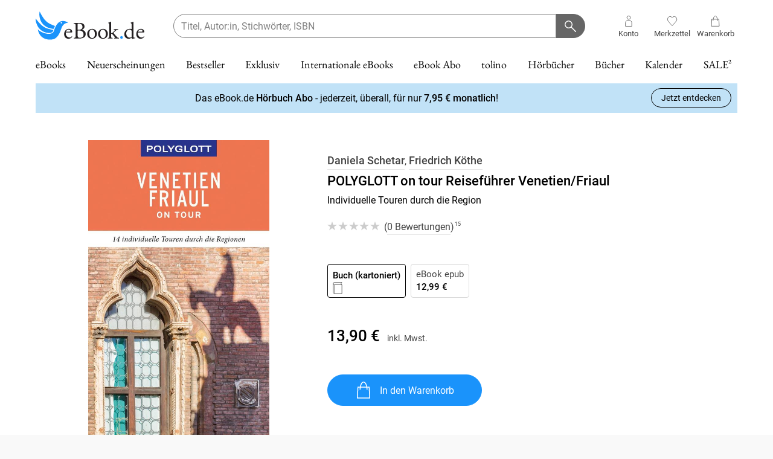

--- FILE ---
content_type: text/html; charset=utf-8
request_url: https://www.ebook.de/de/product/36343401/daniela_schetar_friedrich_koethe_polyglott_on_tour_reisefuehrer_venetien_friaul.html
body_size: 41729
content:
<!DOCTYPE html><html lang="de" prefix="og: https://ogp.me/ns#" class="__variable_5d0638 __variable_bbee06 __variable_5f18a4 __variable_394530 antialiased"><head><meta charSet="utf-8"/><meta name="viewport" content="width=device-width, initial-scale=1, minimum-scale=1, maximum-scale=2, user-scalable=yes"/><link rel="stylesheet" href="/_next/static/css/0688905f14bd3a1e.css" data-precedence="next"/><link rel="stylesheet" href="/_next/static/css/e134c28136d86fcf.css" data-precedence="next"/><link rel="stylesheet" href="/_next/static/css/20720a659c31249d.css" data-precedence="next"/><link rel="preload" as="script" fetchPriority="low" href="/_next/static/chunks/webpack-c9d0fd640f804d3a.js"/><script src="/_next/static/chunks/4bd1b696-100b9d70ed4e49c1.js" async=""></script><script src="/_next/static/chunks/1255-642c76f13c20a3ec.js" async=""></script><script src="/_next/static/chunks/main-app-234525b5e3ddebfb.js" async=""></script><script src="/_next/static/chunks/16cabff6-9cad8785b4c349d0.js" async=""></script><script src="/_next/static/chunks/bf537670-e3998d0950857108.js" async=""></script><script src="/_next/static/chunks/832-61b8390cb196a2a2.js" async=""></script><script src="/_next/static/chunks/1467-d198bafb0fb9e877.js" async=""></script><script src="/_next/static/chunks/app/de/(product)/error-b143539754910e64.js" async=""></script><script src="/_next/static/chunks/app/global-error-2c4046f98e0d1c8d.js" async=""></script><script src="/_next/static/chunks/e8686b1f-58e578740dc3f90e.js" async=""></script><script src="/_next/static/chunks/1342-ca40499b26fb685a.js" async=""></script><script src="/_next/static/chunks/6512-767f68b03ad41115.js" async=""></script><script src="/_next/static/chunks/7380-8478beb7e6e691db.js" async=""></script><script src="/_next/static/chunks/2489-e0d56c2932edd9bb.js" async=""></script><script src="/_next/static/chunks/4189-3eac1a503eda5d52.js" async=""></script><script src="/_next/static/chunks/4894-fbe6230bd72b6dd6.js" async=""></script><script src="/_next/static/chunks/4802-a7c6dc3a196b9dfc.js" async=""></script><script src="/_next/static/chunks/1919-504835a2c50d912e.js" async=""></script><script src="/_next/static/chunks/9419-091e408424d6114b.js" async=""></script><script src="/_next/static/chunks/app/de/(product)/product/%5BproductId%5D/%5B...slug%5D/page-65f71ff7f2a82696.js" async=""></script><script src="/_next/static/chunks/app/error-c184901ccfa925c1.js" async=""></script><script src="/_next/static/chunks/app/not-found-94420cf678be6ef6.js" async=""></script><script id="trbo_plugin_code_main" async="" src="https://static.trbo.com/plugin/trbo_13516_04d89d2cafaf3bd492d9fefab0d32418.js"></script><script src="https://ebook.app.baqend.com/v1/speedkit/install.js" async="" crossorigin="anonymous"></script><script src="/_next/static/chunks/app/de/layout-bae83512886d0d6a.js" async=""></script><script src="/_next/static/chunks/app/de/error-0d98e2d22091ec91.js" async=""></script><script src="/_next/static/chunks/app/de/not-found-9878db2d80fbb8f3.js" async=""></script><link rel="preload" href="//web.cmp.usercentrics.eu/ui/loader.js" as="script"/><link rel="preload" href="//privacy-proxy.usercentrics.eu/latest/uc-block.bundle.js" as="script"/><link rel="preload" href="https://web.cmp.usercentrics.eu/ui/loader.js" as="script"/><link rel="preload" href="https://privacy-proxy.usercentrics.eu/latest/uc-block.bundle.js" as="script"/><meta name="next-size-adjust" content=""/><title>Daniela Schetar, Friedrich Köthe: POLYGLOTT on tour Reiseführer Venetien/Friaul bei ebook.de. Online bestellen oder in der Filiale abholen.</title><meta name="description" content="Daniela Schetar, Friedrich Köthe: POLYGLOTT on tour Reiseführer Venetien/Friaul Buch (kartoniert)"/><link rel="manifest" href="/manifest.webmanifest"/><meta name="robots" content="index, follow"/><meta name="facebook-domain-verification" content="78zfcsg9q9m7cm5zmu9m33vsbu51td"/><link rel="canonical" href="https://www.ebook.de/de/product/36343401/daniela_schetar_friedrich_koethe_polyglott_on_tour_reisefuehrer_venetien_friaul.html"/><meta property="og:title" content="Daniela Schetar, Friedrich Köthe: POLYGLOTT on tour Reiseführer Venetien/Friaul bei ebook.de. Online bestellen oder in der Filiale abholen."/><meta property="og:description" content="Daniela Schetar, Friedrich Köthe: POLYGLOTT on tour Reiseführer Venetien/Friaul Buch (kartoniert)"/><meta property="og:url" content="https://www.ebook.de/de/product/36343401/daniela_schetar_friedrich_koethe_polyglott_on_tour_reisefuehrer_venetien_friaul.html"/><meta property="og:site_name" content="Produktseite"/><meta property="og:locale" content="de_DE"/><meta property="og:type" content="book"/><meta name="twitter:card" content="summary"/><meta name="twitter:title" content="Daniela Schetar, Friedrich Köthe: POLYGLOTT on tour Reiseführer Venetien/Friaul bei ebook.de. Online bestellen oder in der Filiale abholen."/><meta name="twitter:description" content="Daniela Schetar, Friedrich Köthe: POLYGLOTT on tour Reiseführer Venetien/Friaul Buch (kartoniert)"/><link rel="icon" href="/favicon.ico" type="image/x-icon" sizes="16x16"/><link rel="icon" href="/icon.svg?0057e82441d7294b" type="image/svg+xml" sizes="any"/><link rel="apple-touch-icon" href="/apple-icon.png?a679f49a0c8ded53" type="image/png" sizes="180x180"/><script id="gtag-consent">window.dataLayer = window.dataLayer || [];function gtag() {dataLayer.push(arguments);}gtag("consent", "default", {ad_personalization: "denied",ad_storage: "denied",ad_user_data: "denied",analytics_storage: "denied",wait_for_update: 2000 /*milliseconds to wait for update*/});gtag("set", "ads_data_redaction", true);</script><script id="dacs" src="https://download.digiaccess.org/digiaccess" defer=""></script><script src="https://scw.hugendubel.de/x.min.js" defer=""></script><script src="https://c.searchhub.io/BJutx0xKu" defer=""></script><script id="uc-block-elements" async="">
                        window.addEventListener("load", function () {
                            window?.uc?.blockElements({
                                S1pcEj_jZX: ['.map', '.ucMap'], // Show maps overlay over the branch finder
                                r_7IfSwj: '#uc-reading-sample-book2look', // Book2Look (BOOK2LOOK)
                                a_N5P8uw: '#uc-reading-sample-bic-media', // Bic Media (FLASH_CVR)
                                swriLm0oW: '#uc-reading-sample-blick-ins-buch', // Blick ins Buch (MIDVOXFLAH)
                                XbkZPFu3u: '#uc-reading-sample-bookview', // Bookview (LIBREKA)
                            });
                        });
                    </script><script type="text/plain" data-usercentrics="Google Tag Manager">
                        (function(w,d,s,l,i){w[l]=w[l]||[];w[l].push({'gtm.start':
                        new Date().getTime(),event:'gtm.js'});var f=d.getElementsByTagName(s)[0],
                        j=d.createElement(s),dl=l!='dataLayer'?'&l='+l:'';j.async=true;j.src=
                        'https://www.googletagmanager.com/gtm.js?id='+i+dl;f.parentNode.insertBefore(j,f);
                        })(window,document,'script','dataLayer', 'GTM-TD3G');
                    </script><script src="/_next/static/chunks/polyfills-42372ed130431b0a.js" noModule=""></script></head><body><div hidden=""><!--$--><!--/$--></div><div id="kubi-version" data-value="V1" style="display:none"></div><noscript><iframe src="https://www.googletagmanager.com/ns.html?id=GTM-TD3G" height="0" width="0" style="display:none;visibility:hidden"></iframe></noscript><!--$--><!--/$--><div id="root-base"><div class="page-container"><header id="header"><div class="container-fluid"><div class="navbar"><a class="logo" href="/de"><span class="visuallyhidden">Ebook.de</span></a><div class="menu-search-box-container"><div class="mobile-menu render-m"><button class="nav-link nav-link-icon toggle-menu-btn icon-menu"><span class="label">Menu</span></button><div class="mobile-menu-content"><div class="mobile-menu-inner home"><div class="mobile-menu-overlay"></div><div class="mobile-menu-head collapsed"><span class="icon-back"></span></div><div class="mobile-menu-body"><div class="main-nav"><ul class="nav nav-vertical"><li class="nav-item root"><a class="nav-link parent" href="/de/category/52122/ebooks.html"><span class="label">eBooks</span></a></li><li class="nav-item root"><a class="nav-link" href="/de/category/59008/neuerscheinungen.html"><span class="label">Neuerscheinungen</span></a></li><li class="nav-item root"><a class="nav-link" href="/de/category/55395/bestseller.html"><span class="label">Bestseller</span></a></li><li class="nav-item root"><a class="nav-link" href="/de/category/67720/exklusiv.html"><span class="label">Exklusiv</span></a></li><li class="nav-item root"><a class="nav-link" href="/de/category/56145/internationale_ebooks.html"><span class="label">Internationale eBooks</span></a></li><li class="nav-item root"><a class="nav-link" href="/de/category/83942/ebook_abo.html"><span class="label">eBook Abo</span></a></li><li class="nav-item root"><a class="nav-link parent" href="/de/category/67892/tolino.html"><span class="label">tolino</span></a></li><li class="nav-item root"><a class="nav-link parent" href="/de/category/52202/hoerbuecher.html"><span class="label">Hörbücher</span></a></li><li class="nav-item root"><a class="nav-link parent" href="/de/category/52124/buecher.html"><span class="label">Bücher</span></a></li><li class="nav-item root"><a class="nav-link" href="/de/category/67904/kalender.html"><span class="label">Kalender</span></a></li><li class="nav-item root"><a class="nav-link parent" href="/de/category/59010/preishits.html"><span class="label">SALE²</span></a></li></ul></div><ul class="nav nav-vertical service-menu"><li class="nav-item"><a class="nav-link" href="https://hilfe.ebook.de/support/home">Service &amp; Hilfe</a></li><li class="nav-item"><a class="nav-link" href="/de/shortcut/kontakt">Kontakt</a></li><li class="nav-item"><a class="nav-link" href="/de/account/privacy">Newsletter</a></li></ul></div></div></div></div><div class="search-box-container"><div class="container-fluid"><!--$--><div id="search-box"><form noValidate=""><div class="input-group searchterm"><div class="form-control form-field no-label"><input class="is-empty" id="searchTerm" type="search" aria-label="searchTerm" placeholder="Titel, Autor:in, Stichwörter, ISBN" spellCheck="false" autoCorrect="off" autoComplete="off" name="searchTerm"/></div><button class="btn btn-primary btn-icon-only icon-search" type="submit" aria-label="Suchanfrage abschicken"></button></div></form></div><!--/$--></div></div></div><div class="quick-nav"><ul class="nav"><li class="nav-item"><div class="nav-link nav-link-icon icon-customer"><span class="label">Konto</span></div></li><li class="nav-item"><a class="nav-link nav-link-icon icon-wishlist" href="/de/account/wishlists"><span class="label">Merkzettel</span></a></li><li class="nav-item"><a class="nav-link nav-link-icon icon-cart" href="/de/checkout/cart"><span class="label">Warenkorb</span></a></li></ul></div></div><div class="main-nav no-scrollbar render-xl"><ul class="nav no-scrollbar"><section class="embla menu-slider-embla"><div class="embla__viewport"><div class="embla__container"><div class="embla__slide"><li class="nav-item"><a class="nav-link parent" href="/de/category/52122/ebooks.html"><span class="label">eBooks</span></a></li></div><div class="embla__slide"><li class="nav-item"><a class="nav-link parent" href="/de/category/59008/neuerscheinungen.html"><span class="label">Neuerscheinungen</span></a></li></div><div class="embla__slide"><li class="nav-item"><a class="nav-link parent" href="/de/category/55395/bestseller.html"><span class="label">Bestseller</span></a></li></div><div class="embla__slide"><li class="nav-item"><a class="nav-link parent" href="/de/category/67720/exklusiv.html"><span class="label">Exklusiv</span></a></li></div><div class="embla__slide"><li class="nav-item"><a class="nav-link parent" href="/de/category/56145/internationale_ebooks.html"><span class="label">Internationale eBooks</span></a></li></div><div class="embla__slide"><li class="nav-item"><a class="nav-link" href="/de/category/83942/ebook_abo.html"><span class="label">eBook Abo</span></a></li></div><div class="embla__slide"><li class="nav-item"><a class="nav-link parent" href="/de/category/67892/tolino.html"><span class="label">tolino</span></a></li></div><div class="embla__slide"><li class="nav-item"><a class="nav-link parent" href="/de/category/52202/hoerbuecher.html"><span class="label">Hörbücher</span></a></li></div><div class="embla__slide"><li class="nav-item"><a class="nav-link parent" href="/de/category/52124/buecher.html"><span class="label">Bücher</span></a></li></div><div class="embla__slide"><li class="nav-item"><a class="nav-link parent" href="/de/category/67904/kalender.html"><span class="label">Kalender</span></a></li></div><div class="embla__slide"><li class="nav-item"><a class="nav-link parent" href="/de/category/59010/preishits.html"><span class="label">SALE²</span></a></li></div></div></div></section></ul><div class="mega-menu"><div class="container-fluid"><div class="menu-row"><div class="menu-col nav-section"><div><span class="nav-title">Service</span><ul class="nav nav-vertical"><li class="nav-item "><a class="nav-link" href="/de/category/83942/ebook_abo.html"><span class="label">eBook Abo</span></a></li><li class="nav-item "><a class="nav-link" href="/de/category/67962/ebooks_verschenken.html"><span class="label">eBooks verschenken</span></a></li></ul></div></div><div class="menu-col nav-section"><div><span class="nav-title">eBook Favoriten</span><ul class="nav nav-vertical"><li class="nav-item "><a class="nav-link" href="/de/category/59006/ebook_de_bestseller.html"><span class="label">eBook.de Bestseller</span></a></li><li class="nav-item "><a class="nav-link" href="/de/category/59008/neuerscheinungen.html"><span class="label">Neuerscheinungen</span></a></li><li class="nav-item "><a class="nav-link" href="/de/category/59026/ebooks_vorbestellen.html"><span class="label">Vorbestellen</span></a></li><li class="nav-item "><a class="nav-link" href="/de/category/67720/exklusiv.html"><span class="label">Exklusiv</span></a></li><li class="nav-item "><a class="nav-link" href="/de/category/79503/independent_autor_innen.html"><span class="label">Independent Autor:innen</span></a></li><li class="nav-item "><a class="nav-link" href="/de/category/59010/preishits.html"><span class="label">Preishits</span><span class="footnote-ref">2</span></a></li></ul></div></div><div class="menu-col nav-section"><div><span class="nav-title">eBook Genres</span><ul class="nav nav-vertical"><li class="nav-item "><a class="nav-link" href="/de/category/52257/biografien.html"><span class="label">Biografien</span></a></li><li class="nav-item "><a class="nav-link" href="/de/category/53252/fantasy_horror_scifi.html"><span class="label">Fantasy, Horror, SciFi</span></a></li><li class="nav-item "><a class="nav-link" href="/de/category/52404/kinder_jugendbuecher.html"><span class="label">Kinder- &amp; Jugendbücher</span></a></li><li class="nav-item "><a class="nav-link" href="/de/category/52466/krimis_thriller.html"><span class="label">Krimis &amp; Thriller</span></a></li><li class="nav-item "><a class="nav-link" href="/de/category/101889/new_adult_romantasy.html"><span class="label">New Adult &amp; Romantasy</span></a></li><li class="nav-item "><a class="nav-link" href="/de/category/54561/ratgeber_ebooks.html"><span class="label">Ratgeber</span></a></li><li class="nav-item "><a class="nav-link" href="/de/category/53013/romane_erzaehlungen.html"><span class="label">Romane &amp; Erzählungen</span></a></li><li class="nav-item "><a class="nav-link" href="/de/category/53279/sachbuecher.html"><span class="label">Sachbücher</span></a></li></ul></div></div><div class="menu-col"><div class="article-recommendation container-fluid"><div class="article-item"><a href="/de/product/50332538/jo_nesboe_minnesota.html"><div class="cover-col"><img alt="cover" loading="lazy" width="113" height="180" decoding="async" data-nimg="1" style="color:transparent;width:113px" srcSet="/_next/image?url=https%3A%2F%2Fmedia2.ebook.de%2Fshop%2Fcoverscans%2F503%2F50332538_9783843737241_big.jpg&amp;w=128&amp;q=75 1x, /_next/image?url=https%3A%2F%2Fmedia2.ebook.de%2Fshop%2Fcoverscans%2F503%2F50332538_9783843737241_big.jpg&amp;w=256&amp;q=75 2x" src="/_next/image?url=https%3A%2F%2Fmedia2.ebook.de%2Fshop%2Fcoverscans%2F503%2F50332538_9783843737241_big.jpg&amp;w=256&amp;q=75"/><div class="badges"></div></div></a><div class="details-col"><a href="/de/product/50332538/jo_nesboe_minnesota.html"><div class="primary-item-info"><div class="title">Minnesota</div><div class="author">Jo Nesbø</div></div><div class="secondary-item-info"><div class="item-type">eBook epub</div><div class="item-price"><div class="item-price"><span class="price price-current">19,99 €</span></div></div></div></a><button class="btn btn-icon-only add-to-cart-btn icon-cart-white" aria-label="In den Warenkorb"></button></div></div></div></div></div></div><div class="backdrop"></div></div><div class="mega-menu"><div class="container-fluid"><div class="menu-row"><div class="menu-col"><div class="article-recommendation container-fluid"><div class="article-item"><a href="/de/product/51869203/anne_stern_die_weisse_nacht.html"><div class="cover-col"><img alt="cover" loading="lazy" width="113" height="180" decoding="async" data-nimg="1" style="color:transparent;width:113px" srcSet="/_next/image?url=https%3A%2F%2Fmedia2.ebook.de%2Fshop%2Fcoverscans%2F518%2F51869203_9783492612586_big.jpg&amp;w=128&amp;q=75 1x, /_next/image?url=https%3A%2F%2Fmedia2.ebook.de%2Fshop%2Fcoverscans%2F518%2F51869203_9783492612586_big.jpg&amp;w=256&amp;q=75 2x" src="/_next/image?url=https%3A%2F%2Fmedia2.ebook.de%2Fshop%2Fcoverscans%2F518%2F51869203_9783492612586_big.jpg&amp;w=256&amp;q=75"/><div class="badges"><span class="badge">Band 1</span></div></div></a><div class="details-col"><a href="/de/product/51869203/anne_stern_die_weisse_nacht.html"><div class="primary-item-info"><div class="title">Die weiße Nacht</div><div class="author">Anne Stern</div></div><div class="secondary-item-info"><div class="item-type">eBook epub</div><div class="item-price"><div class="item-price"><span class="price price-current">19,99 €</span></div></div></div></a><button class="btn btn-icon-only add-to-cart-btn icon-cart-white" aria-label="In den Warenkorb"></button></div></div></div></div></div></div><div class="backdrop"></div></div><div class="mega-menu"><div class="container-fluid"><div class="menu-row"><div class="menu-col nav-section"><div><span class="nav-title">Unsere Bestseller</span><ul class="nav nav-vertical"><li class="nav-item "><a class="nav-link" href="/de/category/55395/bestseller.html"><span class="label">Bestseller</span></a></li><li class="nav-item "><a class="nav-link" href="/de/category/59006/ebook_de_bestseller.html"><span class="label">eBook.de Bestseller</span></a></li><li class="nav-item "><a class="nav-link" href="/de/category/59684/bestseller.html"><span class="label">Internationale eBooks</span></a></li><li class="nav-item "><a class="nav-link" href="/de/category/59542/bestseller.html"><span class="label">Internationale Bücher</span></a></li><li class="nav-item "><a class="nav-link" href="/de/category/123401/bestseller_2024.html"><span class="label">Bestseller 2024</span></a></li><li class="nav-item "><a class="nav-link" href="/de/category/59004/krimibestenliste.html"><span class="label">Krimibestenliste</span></a></li></ul></div></div><div class="menu-col nav-section"><div><span class="nav-title">Spiegel Bestseller Belletristik</span><ul class="nav nav-vertical"><li class="nav-item "><a class="nav-link" href="/de/category/60763/belletristik.html"><span class="label">Belletristik</span></a></li><li class="nav-item "><a class="nav-link" href="/de/category/60969/paperback_belletristik.html"><span class="label">Paperback Belletristik</span></a></li><li class="nav-item "><a class="nav-link" href="/de/category/60765/taschenbuch_belletristik.html"><span class="label">Taschenbuch Belletristik</span></a></li></ul></div></div><div class="menu-col nav-section"><div><span class="nav-title">Spiegel Bestseller Sachbuch</span><ul class="nav nav-vertical"><li class="nav-item "><a class="nav-link" href="/de/category/60764/sachbuch.html"><span class="label">Sachbuch</span></a></li><li class="nav-item "><a class="nav-link" href="/de/category/60972/paperback_sachbuch.html"><span class="label">Paperback Sachbuch</span></a></li><li class="nav-item "><a class="nav-link" href="/de/category/60766/taschenbuch_sachbuch.html"><span class="label">Taschenbuch Sachbuch</span></a></li></ul></div></div><div class="menu-col"><div class="article-recommendation container-fluid"><div class="article-item"><a href="/de/product/49119651/freida_mcfadden_der_freund_ist_er_dein_traumpartner_oder_dein_killer.html"><div class="cover-col"><img alt="cover" loading="lazy" width="118" height="180" decoding="async" data-nimg="1" style="color:transparent;width:118px" srcSet="/_next/image?url=https%3A%2F%2Fmedia2.ebook.de%2Fshop%2Fcoverscans%2F491%2F49119651_9783641332419_big.jpg&amp;w=128&amp;q=75 1x, /_next/image?url=https%3A%2F%2Fmedia2.ebook.de%2Fshop%2Fcoverscans%2F491%2F49119651_9783641332419_big.jpg&amp;w=256&amp;q=75 2x" src="/_next/image?url=https%3A%2F%2Fmedia2.ebook.de%2Fshop%2Fcoverscans%2F491%2F49119651_9783641332419_big.jpg&amp;w=256&amp;q=75"/><div class="badges"></div></div></a><div class="details-col"><a href="/de/product/49119651/freida_mcfadden_der_freund_ist_er_dein_traumpartner_oder_dein_killer.html"><div class="primary-item-info"><div class="title">Der Freund - Ist er dein Traumpartner oder dein Killer?</div><div class="author">Freida McFadden</div></div><div class="secondary-item-info"><div class="item-type">eBook epub</div><div class="item-price"><div class="item-price"><span class="price price-current">14,99 €</span></div></div></div></a><button class="btn btn-icon-only add-to-cart-btn icon-cart-white" aria-label="In den Warenkorb"></button></div></div></div></div></div></div><div class="backdrop"></div></div><div class="mega-menu"><div class="container-fluid"><div class="menu-row"><div class="menu-col"><div class="article-recommendation container-fluid"><div class="article-item"><a href="/de/product/52188671/toni_a_ihme_die_doktorandin_exklusiv_bei_uns_der_duestere_krimi_ueber_forschung_intrigen_und_einen_mord.html"><div class="cover-col"><img alt="cover" loading="lazy" width="113" height="180" decoding="async" data-nimg="1" style="color:transparent;width:113px" srcSet="/_next/image?url=https%3A%2F%2Fmedia2.ebook.de%2Fshop%2Fcoverscans%2F521%2F52188671_9783690905480_big.jpg&amp;w=128&amp;q=75 1x, /_next/image?url=https%3A%2F%2Fmedia2.ebook.de%2Fshop%2Fcoverscans%2F521%2F52188671_9783690905480_big.jpg&amp;w=256&amp;q=75 2x" src="/_next/image?url=https%3A%2F%2Fmedia2.ebook.de%2Fshop%2Fcoverscans%2F521%2F52188671_9783690905480_big.jpg&amp;w=256&amp;q=75"/><div class="badges"></div></div></a><div class="details-col"><a href="/de/product/52188671/toni_a_ihme_die_doktorandin_exklusiv_bei_uns_der_duestere_krimi_ueber_forschung_intrigen_und_einen_mord.html"><div class="primary-item-info"><div class="title">Die Doktorandin (EXKLUSIV bei uns) | Der düstere Krimi über Forschung, Intrigen und einen Mord</div><div class="author">Toni A. Ihme</div></div><div class="secondary-item-info"><div class="item-type">eBook epub</div><div class="item-price"><div class="item-price"><span class="price price-current">4,99 €</span></div></div></div></a><button class="btn btn-icon-only add-to-cart-btn icon-cart-white" aria-label="In den Warenkorb"></button></div></div></div></div></div></div><div class="backdrop"></div></div><div class="mega-menu"><div class="container-fluid"><div class="menu-row"><div class="menu-col nav-section"><div><span class="nav-title">Internationale eBooks</span><ul class="nav nav-vertical"><li class="nav-item "><a class="nav-link" href="/de/category/56145/internationale_ebooks.html"><span class="label">Internationale eBooks</span></a></li><li class="nav-item "><a class="nav-link" href="/de/category/59684/bestseller.html"><span class="label">Bestseller</span></a></li><li class="nav-item "><a class="nav-link" href="/de/category/59758/neuerscheinungen.html"><span class="label">Neuerscheinungen</span></a></li><li class="nav-item "><a class="nav-link" href="/de/category/59759/preishits.html"><span class="label">Preishits</span></a></li><li class="nav-item "><a class="nav-link" href="/de/category/59760/ebooks_auf_englisch_vorbestellen.html"><span class="label">Vorbestellen</span></a></li></ul></div></div><div class="menu-col nav-section"><div><span class="nav-title">eBooks auf Englisch</span><ul class="nav nav-vertical"><li class="nav-item "><a class="nav-link" href="/de/category/63021/bestseller.html"><span class="label">Bestseller</span></a></li><li class="nav-item "><a class="nav-link" href="/de/category/63020/neuerscheinungen.html"><span class="label">Neuerscheinungen</span></a></li><li class="nav-item "><a class="nav-link" href="/de/category/56219/fantasy.html"><span class="label">Fantasy</span></a></li><li class="nav-item "><a class="nav-link" href="/de/category/56214/krimis_thriller.html"><span class="label">Krimis &amp; Thriller</span></a></li><li class="nav-item "><a class="nav-link" href="/de/category/56215/romane_erzaehlungen.html"><span class="label">Romane &amp; Erzählungen</span></a></li></ul></div></div><div class="menu-col nav-section"><div><span class="nav-title">Weitere Sprachen</span><ul class="nav nav-vertical"><li class="nav-item "><a class="nav-link" href="/de/category/56146/franzoesische_ebooks.html"><span class="label">Französische eBooks</span></a></li><li class="nav-item "><a class="nav-link" href="/de/category/56168/italienische_ebooks.html"><span class="label">Italienische eBooks</span></a></li><li class="nav-item "><a class="nav-link" href="/de/category/56171/portugiesische_ebooks.html"><span class="label">Portugiesische eBooks</span></a></li><li class="nav-item "><a class="nav-link" href="/de/category/56163/spanische_ebooks.html"><span class="label">Spanische eBooks</span></a></li><li class="nav-item "><a class="nav-link" href="/de/category/56176/tuerkische_ebooks.html"><span class="label">Türkische eBooks</span></a></li></ul></div></div><div class="menu-col"><div class="article-recommendation container-fluid"><div class="article-item"><a href="/de/product/49569873/louise_penny_the_black_wolf.html"><div class="cover-col"><img alt="cover" loading="lazy" width="117" height="180" decoding="async" data-nimg="1" style="color:transparent;width:117px" srcSet="/_next/image?url=https%3A%2F%2Fmedia2.ebook.de%2Fshop%2Fcoverscans%2F495%2F49569873_9781399730594_big.jpg&amp;w=128&amp;q=75 1x, /_next/image?url=https%3A%2F%2Fmedia2.ebook.de%2Fshop%2Fcoverscans%2F495%2F49569873_9781399730594_big.jpg&amp;w=256&amp;q=75 2x" src="/_next/image?url=https%3A%2F%2Fmedia2.ebook.de%2Fshop%2Fcoverscans%2F495%2F49569873_9781399730594_big.jpg&amp;w=256&amp;q=75"/><div class="badges"></div></div></a><div class="details-col"><a href="/de/product/49569873/louise_penny_the_black_wolf.html"><div class="primary-item-info"><div class="title">The Black Wolf</div><div class="author">Louise Penny</div></div><div class="secondary-item-info"><div class="item-type">eBook epub</div><div class="item-price"><div class="item-price"><span class="price price-current">9,99 €</span></div></div></div></a><button class="btn btn-icon-only add-to-cart-btn icon-cart-white" aria-label="In den Warenkorb"></button></div></div></div></div></div></div><div class="backdrop"></div></div><div class="mega-menu"><div class="container-fluid"><div class="menu-row"><div class="menu-col nav-section"><div><span class="nav-title">tolino eReader</span><ul class="nav nav-vertical"><li class="nav-item "><a class="nav-link" href="/de/category/67895/ebook_reader_tolino_shine.html"><span class="label">tolino shine</span></a></li><li class="nav-item "><a class="nav-link" href="/de/category/102580/ebook_reader_tolino_shine_color.html"><span class="label">tolino shine color</span></a></li><li class="nav-item "><a class="nav-link" href="/de/category/67894/ebook_reader_tolino_vision.html"><span class="label">tolino vision color</span></a></li><li class="nav-item "><a class="nav-link" href="/de/category/102581/tolino_stylus.html"><span class="label">tolino stylus</span></a></li><li class="nav-item "><a class="nav-link" href="/de/category/134420/tolino_flip.html"><span class="label">tolino flip</span></a></li><li class="nav-item "><a class="nav-link" href="/de/category/67897/tolino_ebook_reader_vergleich.html"><span class="label">tolino eReader im Vergleich</span></a></li></ul></div></div><div class="menu-col nav-section"><div><span class="nav-title">Service</span><ul class="nav nav-vertical"><li class="nav-item "><a class="nav-link" href="/de/category/127852/tolino_bibliothek_verknuepfung.html"><span class="label">tolino Bibliothek-Verknüpfung</span></a></li><li class="nav-item "><a class="nav-link" href="/de/category/67958/tolino_cloud.html"><span class="label">tolino cloud</span></a></li><li class="nav-item "><a class="nav-link" href="/de/category/67898/tolino_zubehoer.html"><span class="label">Zubehör</span></a></li><li class="nav-item "><a class="nav-link" href="/de/category/92311/tolino_family_sharing.html"><span class="label">Family Sharing</span></a></li><li class="nav-item "><a class="nav-link" href="/de/category/67899/tolino_app.html"><span class="label">tolino app</span></a></li></ul></div></div><div class="menu-col nav-section"><div><span class="nav-title">Abonnements</span><ul class="nav nav-vertical"><li class="nav-item "><a class="nav-link" href="/de/category/131758/hoerbuch_abonnement.html"><span class="label">eBook.de Hörbuch Abonnement</span></a></li><li class="nav-item "><a class="nav-link" href="/de/category/83942/ebook_abo.html"><span class="label">eBook Abo</span></a></li></ul></div></div><div class="menu-col"><div class="article-recommendation container-fluid"><div class="teaser-banner"><div class="image-wrapper"><img alt="img" loading="lazy" decoding="async" data-nimg="fill" style="position:absolute;height:100%;width:100%;left:0;top:0;right:0;bottom:0;color:transparent" sizes="(min-width: 720px) 100vw, 200vw" srcSet="/_next/image?url=https%3A%2F%2Fmedia2.ebook.de%2Fshop%2Fmagazine-pictures%2FLayer_tolino_color_weiss_neu_1.jpg&amp;w=640&amp;q=75 640w, /_next/image?url=https%3A%2F%2Fmedia2.ebook.de%2Fshop%2Fmagazine-pictures%2FLayer_tolino_color_weiss_neu_1.jpg&amp;w=750&amp;q=75 750w, /_next/image?url=https%3A%2F%2Fmedia2.ebook.de%2Fshop%2Fmagazine-pictures%2FLayer_tolino_color_weiss_neu_1.jpg&amp;w=828&amp;q=75 828w, /_next/image?url=https%3A%2F%2Fmedia2.ebook.de%2Fshop%2Fmagazine-pictures%2FLayer_tolino_color_weiss_neu_1.jpg&amp;w=1080&amp;q=75 1080w, /_next/image?url=https%3A%2F%2Fmedia2.ebook.de%2Fshop%2Fmagazine-pictures%2FLayer_tolino_color_weiss_neu_1.jpg&amp;w=1200&amp;q=75 1200w, /_next/image?url=https%3A%2F%2Fmedia2.ebook.de%2Fshop%2Fmagazine-pictures%2FLayer_tolino_color_weiss_neu_1.jpg&amp;w=1920&amp;q=75 1920w, /_next/image?url=https%3A%2F%2Fmedia2.ebook.de%2Fshop%2Fmagazine-pictures%2FLayer_tolino_color_weiss_neu_1.jpg&amp;w=2048&amp;q=75 2048w, /_next/image?url=https%3A%2F%2Fmedia2.ebook.de%2Fshop%2Fmagazine-pictures%2FLayer_tolino_color_weiss_neu_1.jpg&amp;w=3840&amp;q=75 3840w" src="/_next/image?url=https%3A%2F%2Fmedia2.ebook.de%2Fshop%2Fmagazine-pictures%2FLayer_tolino_color_weiss_neu_1.jpg&amp;w=3840&amp;q=75"/></div><div class="text-content"><span class="headline is-small" style="color:#000000">Die neuen tolino eReader</span><span class="subline" style="color:#000000">Lesefreude entdecken</span><button class="btn btn-sm btn-outline">Jetzt sichern</button></div><a class="link-overlay" href="/de/category/67892/tolino.html"></a></div></div></div></div></div><div class="backdrop"></div></div><div class="mega-menu"><div class="container-fluid"><div class="menu-row"><div class="menu-col nav-section"><div><span class="nav-title">Abo jetzt neu</span><ul class="nav nav-vertical"><li class="nav-item "><a class="nav-link" href="/de/category/131758/hoerbuch_abonnement.html"><span class="label">eBook.de Hörbuch Abonnement</span></a></li></ul></div><div><span class="nav-title">Hörbuch Downloads</span><ul class="nav nav-vertical"><li class="nav-item "><a class="nav-link" href="/de/category/58925/bestseller.html"><span class="label">Bestseller</span></a></li><li class="nav-item "><a class="nav-link" href="/de/category/58930/neuerscheinungen.html"><span class="label">Neuerscheinungen</span></a></li><li class="nav-item "><a class="nav-link" href="/de/category/58933/preishits.html"><span class="label">Preishits</span></a></li><li class="nav-item "><a class="nav-link" href="/de/category/95122/vorbestellen.html"><span class="label">Vorbestellen</span></a></li></ul></div><div><span class="nav-title">Beliebte Genres</span><ul class="nav nav-vertical"><li class="nav-item "><a class="nav-link" href="/de/category/53254/biografien.html"><span class="label">Biografien</span></a></li><li class="nav-item "><a class="nav-link" href="/de/category/53456/fantasy.html"><span class="label">Fantasy</span></a></li><li class="nav-item "><a class="nav-link" href="/de/category/54875/krimis_thriller.html"><span class="label">Krimis &amp; Thriller</span></a></li><li class="nav-item "><a class="nav-link" href="/de/category/55384/ratgeber.html"><span class="label">Ratgeber</span></a></li><li class="nav-item "><a class="nav-link" href="/de/category/57007/romane_erzaehlungen.html"><span class="label">Romane &amp; Erzählungen</span></a></li></ul></div></div><div class="menu-col nav-section"><div><span class="nav-title">Hörbuch CDs</span><ul class="nav nav-vertical"><li class="nav-item "><a class="nav-link" href="/de/category/58945/bestseller.html"><span class="label">Bestseller</span></a></li><li class="nav-item "><a class="nav-link" href="/de/category/58947/neuerscheinungen.html"><span class="label">Neuerscheinungen</span></a></li><li class="nav-item "><a class="nav-link" href="/de/category/58948/preishits_hoerbuch_cds.html"><span class="label">Preishits</span></a></li><li class="nav-item "><a class="nav-link" href="/de/category/63667/mp3_cd_hoerbuecher.html"><span class="label">MP3 CD Hörbücher</span></a></li></ul></div><div><span class="nav-title">Beliebte Genres</span><ul class="nav nav-vertical"><li class="nav-item "><a class="nav-link" href="/de/category/58297/biografien.html"><span class="label">Biografien</span></a></li><li class="nav-item "><a class="nav-link" href="/de/category/58430/fantasy.html"><span class="label">Fantasy</span></a></li><li class="nav-item "><a class="nav-link" href="/de/category/58613/krimis_thriller.html"><span class="label">Krimis &amp; Thriller</span></a></li><li class="nav-item "><a class="nav-link" href="/de/category/58636/ratgeber.html"><span class="label">Ratgeber</span></a></li><li class="nav-item "><a class="nav-link" href="/de/category/58691/romane_erzaehlungen.html"><span class="label">Romane &amp; Erzählungen</span></a></li></ul></div></div><div class="menu-col"><div class="article-recommendation container-fluid"><div class="article-item"><a href="/de/product/42149536/maxim_leo_der_held_vom_bahnhof_friedrichstrasse.html"><div class="cover-col"><img alt="cover" loading="lazy" width="180" height="180" decoding="async" data-nimg="1" style="color:transparent;width:180px" srcSet="/_next/image?url=https%3A%2F%2Fmedia2.ebook.de%2Fshop%2Fcoverscans%2F421%2F42149536_9783732419456_big.jpg&amp;w=256&amp;q=75 1x, /_next/image?url=https%3A%2F%2Fmedia2.ebook.de%2Fshop%2Fcoverscans%2F421%2F42149536_9783732419456_big.jpg&amp;w=384&amp;q=75 2x" src="/_next/image?url=https%3A%2F%2Fmedia2.ebook.de%2Fshop%2Fcoverscans%2F421%2F42149536_9783732419456_big.jpg&amp;w=384&amp;q=75"/><div class="badges"></div></div></a><div class="details-col"><a href="/de/product/42149536/maxim_leo_der_held_vom_bahnhof_friedrichstrasse.html"><div class="primary-item-info"><div class="title">Der Held vom Bahnhof Friedrichstraße</div><div class="author">Maxim Leo</div></div><div class="secondary-item-info"><div class="item-type">Hörbuch Download</div><div class="item-price"><div class="item-price"><span class="price price-current">20,95 €</span></div></div></div></a><button class="btn btn-icon-only add-to-cart-btn icon-cart-white" aria-label="In den Warenkorb"></button></div></div></div></div></div></div><div class="backdrop"></div></div><div class="mega-menu"><div class="container-fluid"><div class="menu-row"><div class="menu-col nav-section"><div><span class="nav-title">Top Themen</span><ul class="nav nav-vertical"><li class="nav-item "><a class="nav-link" href="/de/category/58697/bestseller.html"><span class="label">Bestseller</span></a></li><li class="nav-item "><a class="nav-link" href="/de/category/58699/kunden_empfehlen.html"><span class="label">Kunden empfehlen</span></a></li><li class="nav-item "><a class="nav-link" href="/de/category/58701/neuerscheinungen.html"><span class="label">Neuerscheinungen</span></a></li><li class="nav-item "><a class="nav-link" href="/de/category/58704/preishits.html"><span class="label">Preishits</span></a></li></ul></div></div><div class="menu-col nav-section"><div><span class="nav-title">Buch Kategorien</span><ul class="nav nav-vertical"><li class="nav-item "><a class="nav-link" href="/de/category/52382/biografien.html"><span class="label">Biografien</span></a></li><li class="nav-item "><a class="nav-link" href="/de/category/52626/fachbuecher.html"><span class="label">Fachbücher</span></a></li><li class="nav-item "><a class="nav-link" href="/de/category/53457/fantasy.html"><span class="label">Fantasy</span></a></li><li class="nav-item "><a class="nav-link" href="/de/category/55438/kinder_und_jugendbuecher.html"><span class="label">Kinder- und Jugendbücher</span></a></li><li class="nav-item "><a class="nav-link" href="/de/category/56057/kochen_geniessen.html"><span class="label">Kochen &amp; Genießen</span></a></li><li class="nav-item "><a class="nav-link" href="/de/category/53481/krimis_thriller.html"><span class="label">Krimis &amp; Thriller</span></a></li><li class="nav-item "><a class="nav-link" href="/de/category/57181/ratgeber.html"><span class="label">Ratgeber</span></a></li><li class="nav-item "><a class="nav-link" href="/de/category/57356/reise.html"><span class="label">Reise</span></a></li><li class="nav-item "><a class="nav-link" href="/de/category/54940/romane_erzaehlungen.html"><span class="label">Romane &amp; Erzählungen</span></a></li></ul></div></div><div class="menu-col nav-section"><div><ul class="nav nav-vertical"><li class="nav-item "><a class="nav-link" href="/de/category/56498/sachbuecher.html"><span class="label">Sachbücher</span></a></li><li class="nav-item "><a class="nav-link" href="/de/category/56574/schule_lernen.html"><span class="label">Schule &amp; Lernen</span></a></li><li class="nav-item "><a class="nav-link" href="/de/category/57024/science_fiction.html"><span class="label">Science Fiction</span></a></li><li class="nav-item "><a class="nav-link" href="/de/category/57796/internationale_buecher.html"><span class="label">Internationale Bücher</span></a></li><li class="nav-item "><a class="nav-link" href="/de/category/59146/taschenbuecher.html"><span class="label">Taschenbücher</span></a></li></ul></div><div><span class="nav-title">Weitere Sortimente</span><ul class="nav nav-vertical"><li class="nav-item "><a class="nav-link" href="/de/category/66936/buch_accessoires.html"><span class="label">Buch Accessoires</span></a></li><li class="nav-item "><a class="nav-link" href="/de/category/67904/kalender.html"><span class="label">Kalender</span></a></li></ul></div></div><div class="menu-col"><div class="article-recommendation container-fluid"><div class="article-item"><a href="/de/product/51780865/colleen_hoover_woman_down.html"><div class="cover-col"><img alt="cover" loading="lazy" width="117" height="180" decoding="async" data-nimg="1" style="color:transparent;width:117px" srcSet="/_next/image?url=https%3A%2F%2Fmedia2.ebook.de%2Fshop%2Fcoverscans%2F517%2F51780865_9783423285490_big.jpg&amp;w=128&amp;q=75 1x, /_next/image?url=https%3A%2F%2Fmedia2.ebook.de%2Fshop%2Fcoverscans%2F517%2F51780865_9783423285490_big.jpg&amp;w=256&amp;q=75 2x" src="/_next/image?url=https%3A%2F%2Fmedia2.ebook.de%2Fshop%2Fcoverscans%2F517%2F51780865_9783423285490_big.jpg&amp;w=256&amp;q=75"/><div class="badges"></div></div></a><div class="details-col"><a href="/de/product/51780865/colleen_hoover_woman_down.html"><div class="primary-item-info"><div class="title">Woman Down</div><div class="author">Colleen Hoover</div></div><div class="secondary-item-info"><div class="item-type">Buch (gebunden)</div><div class="item-price"><div class="item-price"><span class="price price-current">23,00 €</span></div></div></div></a><button class="btn btn-icon-only add-to-cart-btn icon-cart-white" aria-label="In den Warenkorb"></button></div></div></div></div></div></div><div class="backdrop"></div></div><div class="mega-menu"><div class="container-fluid"><div class="menu-row"><div class="menu-col nav-section"><div><span class="nav-title">Kalenderformate</span><ul class="nav nav-vertical"><li class="nav-item "><a class="nav-link" href="/de/category/95295/abreisskalender.html"><span class="label">Abreißkalender</span></a></li><li class="nav-item "><a class="nav-link" href="/de/category/95296/geburtstagskalender.html"><span class="label">Geburtstagskalender</span></a></li><li class="nav-item "><a class="nav-link" href="/de/category/67930/immerwaehrende_kalender.html"><span class="label">Immerwährende Kalender</span></a></li><li class="nav-item "><a class="nav-link" href="/de/category/95298/posterkalender.html"><span class="label">Posterkalender</span></a></li><li class="nav-item "><a class="nav-link" href="/de/category/95299/postkartenkalender.html"><span class="label">Postkartenkalender</span></a></li><li class="nav-item "><a class="nav-link" href="/de/category/92252/taschenkalender.html"><span class="label">Taschenkalender</span></a></li><li class="nav-item "><a class="nav-link" href="/de/category/95300/terminkalender.html"><span class="label">Terminkalender</span></a></li><li class="nav-item "><a class="nav-link" href="/de/category/95301/wandkalender.html"><span class="label">Wandkalender</span></a></li><li class="nav-item "><a class="nav-link" href="/de/category/95302/wochenkalender.html"><span class="label">Wochenkalender</span></a></li></ul></div></div><div class="menu-col nav-section"><div><span class="nav-title">Kategorien</span><ul class="nav nav-vertical"><li class="nav-item "><a class="nav-link" href="/de/category/67924/familienplaner.html"><span class="label">Familienplaner</span></a></li><li class="nav-item "><a class="nav-link" href="/de/category/67929/garten_natur.html"><span class="label">Garten &amp; Natur</span></a></li><li class="nav-item "><a class="nav-link" href="/de/category/67925/fotokalender.html"><span class="label">Fotokalender</span></a></li><li class="nav-item "><a class="nav-link" href="/de/category/67932/kuechenkalender.html"><span class="label">Küchenkalender</span></a></li><li class="nav-item "><a class="nav-link" href="/de/category/67933/kunst_architektur.html"><span class="label">Kunst &amp; Architektur</span></a></li><li class="nav-item "><a class="nav-link" href="/de/category/67935/literaturkalender.html"><span class="label">Literaturkalender</span></a></li><li class="nav-item "><a class="nav-link" href="/de/category/67949/reise_laender_staedte.html"><span class="label">Reise, Länder &amp; Städte</span></a></li><li class="nav-item "><a class="nav-link" href="/de/category/67953/schule_lernen_kalender.html"><span class="label">Schule &amp; Lernen Kalender</span></a></li></ul></div></div><div class="menu-col"><div class="article-recommendation container-fluid"><div class="article-item"><a href="/de/product/49984328/literaturkalender_2026.html"><div class="cover-col"><img alt="cover" loading="lazy" width="135" height="180" decoding="async" data-nimg="1" style="color:transparent;width:135px" srcSet="/_next/image?url=https%3A%2F%2Fmedia2.ebook.de%2Fshop%2Fcoverscans%2F499%2F49984328_9783731889175_big.jpg&amp;w=256&amp;q=75 1x, /_next/image?url=https%3A%2F%2Fmedia2.ebook.de%2Fshop%2Fcoverscans%2F499%2F49984328_9783731889175_big.jpg&amp;w=384&amp;q=75 2x" src="/_next/image?url=https%3A%2F%2Fmedia2.ebook.de%2Fshop%2Fcoverscans%2F499%2F49984328_9783731889175_big.jpg&amp;w=384&amp;q=75"/><div class="badges"></div></div></a><div class="details-col"><a href="/de/product/49984328/literaturkalender_2026.html"><div class="primary-item-info"><div class="title">Literaturkalender 2026</div><div class="author"></div></div><div class="secondary-item-info"><div class="item-type">Kalender</div><div class="item-price"><div class="item-price"><span class="price price-current">23,99 €</span></div></div></div></a><button class="btn btn-icon-only add-to-cart-btn icon-cart-white" aria-label="In den Warenkorb"></button></div></div></div></div></div></div><div class="backdrop"></div></div><div class="mega-menu"><div class="container-fluid"><div class="menu-row"><div class="menu-col nav-section"><div><span class="nav-title">eBook Preishits<span class="footnote-ref">4</span></span><ul class="nav nav-vertical"><li class="nav-item "><a class="nav-link" href="/de/category/68132/schnaeppchen_der_woche.html"><span class="label">Schnäppchen der Woche</span></a></li><li class="nav-item "><a class="nav-link" href="/de/category/124744/ebooks_nur_noch_heute_reduziert.html"><span class="label">Nur noch heute</span></a></li><li class="nav-item "><a class="nav-link" href="/de/category/124745/ebook_monats_deals.html"><span class="label">Monats-Deals</span></a></li><li class="nav-item "><a class="nav-link" href="/de/category/84777/guenstige_einfuehrungspreise.html"><span class="label">Einführungspreise</span></a></li><li class="nav-item "><a class="nav-link" href="/de/category/59020/ebooks_im_preis_gesenkt.html"><span class="label">Dauerhaft im Preis gesenkt</span></a></li><li class="nav-item "><a class="nav-link" href="/de/category/67551/ebook_bundles.html"><span class="label">eBook-Bundles</span></a></li></ul></div></div><div class="menu-col nav-section"><div><span class="nav-title">Preishits nach Genre<span class="footnote-ref">4</span></span><ul class="nav nav-vertical"><li class="nav-item "><a class="nav-link" href="/de/category/85303/romane_unterhaltung.html"><span class="label">Romane &amp; Unterhaltung</span></a></li><li class="nav-item "><a class="nav-link" href="/de/category/85304/krimis_thriller.html"><span class="label">Krimis &amp; Thriller</span></a></li><li class="nav-item "><a class="nav-link" href="/de/category/85305/fantasy_science_fiction.html"><span class="label">Fantasy &amp; Science Fiction</span></a></li><li class="nav-item "><a class="nav-link" href="/de/category/90575/aktionspreis_ebooks_fuer_junge_leute.html"><span class="label">Junge eBooks</span></a></li><li class="nav-item "><a class="nav-link" href="/de/category/84508/sachbuch_ebooks_reduziert.html"><span class="label">Biografien &amp; Sachbücher</span></a></li><li class="nav-item "><a class="nav-link" href="/de/category/86383/reduzierte_erotik_ebooks.html"><span class="label">Reduzierte Erotik eBooks</span></a></li></ul></div></div><div class="menu-col nav-section"><div><span class="nav-title">Weiteres<span class="footnote-ref">4</span></span><ul class="nav nav-vertical"><li class="nav-item "><a class="nav-link" href="/de/category/93543/literarisches_reduziert.html"><span class="label">Literarisches</span></a></li><li class="nav-item "><a class="nav-link" href="/de/category/67551/ebook_bundles.html"><span class="label">eBook-Bundles</span></a></li><li class="nav-item "><a class="nav-link" href="/de/category/89234/nur_kurz_reduzierte_ebooks.html"><span class="label">Kurz-Deals</span></a></li><li class="nav-item "><a class="nav-link" href="/de/category/59011/gratis_ebooks.html"><span class="label">Gratis eBooks</span></a></li><li class="nav-item "><a class="nav-link" href="/de/category/82483/englische_ebooks_im_preis_reduziert.html"><span class="label">Englische eBooks</span></a></li></ul></div></div><div class="menu-col"><div class="article-recommendation container-fluid"><div class="article-item"><a href="/de/product/47044902/karen_kliewe_die_brandung_moorengel.html"><div class="cover-col"><img alt="cover" loading="lazy" width="116" height="180" decoding="async" data-nimg="1" style="color:transparent;width:116px" srcSet="/_next/image?url=https%3A%2F%2Fmedia2.ebook.de%2Fshop%2Fcoverscans%2F470%2F47044902_9783423443814_big.jpg&amp;w=128&amp;q=75 1x, /_next/image?url=https%3A%2F%2Fmedia2.ebook.de%2Fshop%2Fcoverscans%2F470%2F47044902_9783423443814_big.jpg&amp;w=256&amp;q=75 2x" src="/_next/image?url=https%3A%2F%2Fmedia2.ebook.de%2Fshop%2Fcoverscans%2F470%2F47044902_9783423443814_big.jpg&amp;w=256&amp;q=75"/><div class="badges"><span class="discount-badge">-62%<span class="footnote-ref">4</span></span><span class="badge">Band 1</span></div></div></a><div class="details-col"><a href="/de/product/47044902/karen_kliewe_die_brandung_moorengel.html"><div class="primary-item-info"><div class="title">Die Brandung - Moorengel</div><div class="author">Karen Kliewe</div></div><div class="secondary-item-info"><div class="item-type">eBook epub</div><div class="item-price"><div class="item-price"><span class="price price-current price-reduced">4,99 €</span><span class="price price-old"><span class="price-label">Statt<!-- --> </span><span class="price-value">12,99 €</span><span class="footnote-ref">4</span></span></div></div></div></a><button class="btn btn-icon-only add-to-cart-btn icon-cart-white" aria-label="In den Warenkorb"></button></div></div></div></div></div></div><div class="backdrop"></div></div></div></div></header><div id="ticker"><div class="container-fluid"><div class="ticker-content" style="background-color:#c1e2f7"><span class="ticker-text" style="color:#000000"><div class="tree">Das eBook.de <span class="bold">Hörbuch Abo</span> - jederzeit, überall, für nur <span class="bold">7,95 € monatlich</span>!</div></span><div class="btn btn-sm btn-default render-xl" style="color:#000000;border-color:#000000">Jetzt entdecken</div><a class="link-overlay" href="/de/category/131758/hoerbuch_abonnement.html"><span class="visuallyhidden">mehr erfahren</span></a></div></div></div><main id="main"><div class="container-fluid"><!--$?--><template id="B:0"></template><div><div class="area-spinner"></div></div><!--/$--></div></main><footer id="footer"><div class="orientation-footer"><div class="container-fluid"><div class="row"><div class="col col-12 col-sm-6 col-md-3"><div class="h6 text-uppercase">Zugestellt durch</div><div class="logo-row"><img alt="Deutsche Post" loading="lazy" width="555" height="122" decoding="async" data-nimg="1" class="icon-delivery" style="color:transparent" src="/_next/static/media/logo_deutsche_post.e178f6f6.svg"/><img alt="DHL" loading="lazy" width="553" height="122" decoding="async" data-nimg="1" class="icon-delivery" style="color:transparent" src="/_next/static/media/logo_dhl.89553e7d.svg"/></div></div><div class="col col-12 col-sm-6 col-md-6"><div class="h6 text-uppercase">Sicher &amp; bequem bezahlen</div><div class="logo-row"><img alt="mastercard" loading="lazy" width="157" height="122" decoding="async" data-nimg="1" class="icon-payment-mastercard" style="color:transparent" src="/_next/static/media/logo_mastercard.d9a11b5d.svg"/><img alt="VISA" loading="lazy" width="377" height="122" decoding="async" data-nimg="1" class="icon-payment-visa" style="color:transparent" src="/_next/static/media/logo_visa.85e3c3c8.svg"/><img alt="PayPal" loading="lazy" width="500" height="122" decoding="async" data-nimg="1" class="icon-payment-paypal" style="color:transparent" src="/_next/static/media/logo_paypalcom.8abc4ce1.svg"/><img alt="American Express" loading="lazy" width="123" height="122" decoding="async" data-nimg="1" class="icon-payment-american-express" style="color:transparent" src="/_next/static/media/logo_american_express.80ffabff.svg"/><img alt="SEPA Lastschrift" loading="lazy" width="300" height="123" decoding="async" data-nimg="1" class="icon-payment-sepa" style="color:transparent" src="/_next/static/media/logo_sepa.db165c21.svg"/><img alt="Rechnung" loading="lazy" width="300" height="123" decoding="async" data-nimg="1" class="icon-payment-invoice" style="color:transparent" src="/_next/static/media/logo_rechnung.aac75eba.svg"/></div></div><div class="col col-12 col-sm-6 col-md-3"><div class="h6 text-uppercase">Trusted Shops</div><div id="trustbadgeCustomMobileContainer"></div><div id="trustbadgeCustomContainer"></div></div></div><div class="row"><div class="col col-12 col-sm-6 col-md-3"><div class="h6 text-uppercase">Kontakt</div><div class="service-contact"><div>Servicehotline</div><div class="phone">089 - 30 75 79 03</div><div class="opening-hours">Mo. - Sa. 9.00 - 18.00 Uhr</div></div></div><div class="col col-12 col-sm-6 col-md-3 render-xl"><div class="h6">Über eBook.de</div><ul class="nav nav-vertical"><li class="nav-item"><a class="nav-link" href="https://www.ebook.de/de/category/60535/ueber_uns.html" target="https://www.ebook.de/de/category/60535/ueber_uns.html">Das Unternehmen</a></li><li class="nav-item"><a class="nav-link" href="https://www.hugendubel.com/karriere/stellenangebote/" target="https://www.hugendubel.com/karriere/stellenangebote/">Karriere</a></li><li class="nav-item"><a class="nav-link" href="https://www.ebook.de/de/category/58233/presse.html" target="https://www.ebook.de/de/category/58233/presse.html">Presse</a></li></ul></div><div class="col col-12 col-sm-6 col-md-3 render-xl"><div class="h6">Kundenservice</div><ul class="nav nav-vertical"><li class="nav-item"><a class="nav-link" href="https://www.ebook.de/de/shortcut/kontakt" target="https://www.ebook.de/de/shortcut/kontakt">Kontakt</a></li><li class="nav-item"><a class="nav-link" href="https://hilfe.ebook.de/support/solutions/folders/103000551482" target="https://hilfe.ebook.de/support/solutions/folders/103000551482">Fragen zu eBooks</a></li><li class="nav-item"><a class="nav-link" href="https://hilfe.ebook.de/support/solutions/103000220310" target="https://hilfe.ebook.de/support/solutions/103000220310">Hilfe &amp; FAQ</a></li><li class="nav-item"><a class="nav-link" href="https://hilfe.ebook.de/support/solutions/folders/103000551441" target="https://hilfe.ebook.de/support/solutions/folders/103000551441">Rückgabe</a></li><li class="nav-item"><a class="nav-link" href="https://hilfe.ebook.de/support/solutions/folders/103000551450" target="https://hilfe.ebook.de/support/solutions/folders/103000551450">Gutscheine</a></li><li class="nav-item"><a class="nav-link" href="https://www.ebook.de/de/category/102659/abos_kuendigen.html" target="https://www.ebook.de/de/category/102659/abos_kuendigen.html">Abo kündigen</a></li><li class="nav-item"><a class="nav-link" href="https://hilfe.ebook.de/support/home" target="https://hilfe.ebook.de/support/home">Alle Hilfethemen</a></li></ul></div><div class="col col-12 col-sm-6 col-md-3 render-xl"><div class="h6">Meine eBooks</div><ul class="nav nav-vertical"><li class="nav-item"><a class="nav-link" href="https://www.ebook.de/de/account" target="https://www.ebook.de/de/account">Anmelden/Registrieren</a></li><li class="nav-item"><a class="nav-link" href="https://www.ebook.de/de/account/ebookHistory" target="https://www.ebook.de/de/account/ebookHistory">Meine eBooks</a></li><li class="nav-item"><a class="nav-link" href="https://www.ebook.de/de/account/wishlists" target="https://www.ebook.de/de/account/wishlists">Merkzettel</a></li><li class="nav-item"><a class="nav-link" href="https://www.ebook.de/de/account/payment" target="https://www.ebook.de/de/account/payment">Zahlungsdaten</a></li><li class="nav-item"><a class="nav-link" href="https://hilfe.ebook.de/support/solutions/folders/103000551501" target="https://hilfe.ebook.de/support/solutions/folders/103000551501">eBooks verschenken</a></li></ul></div></div><div class="row"><div class="col col-12 col-sm-6"><div class="logo-row social-network"><a href="https://www.facebook.com/eBook.de" target="_blank"><img alt="Ebook.de bei Facebook" loading="lazy" width="64" height="64" decoding="async" data-nimg="1" class="icon-network" style="color:transparent" src="/_next/static/media/icon_network-facebook.976d5065.svg"/></a><a href="https://www.youtube.com/user/eBookde" target="_blank"><img alt="Ebook.de bei YouTube" loading="lazy" width="64" height="64" decoding="async" data-nimg="1" class="icon-network" style="color:transparent" src="/_next/static/media/icon_network-youtube.af2c588d.svg"/></a><a href="https://www.pinterest.de/ebookde/_created" target="_blank"><img alt="Ebook.de bei Pinterest" loading="lazy" width="64" height="64" decoding="async" data-nimg="1" class="icon-network" style="color:transparent" src="/_next/static/media/icon_network-pinterest.39538d8b.svg"/></a></div></div></div></div></div><div class="container-fluid"><div class="row"><div class="col col-12 col-sm-11"><ul class="nav meta-nav"><li class="nav-item"><a class="nav-link" href="/de/shortcut/datenschutz">Datenschutz</a></li><li class="nav-item"><a class="nav-link" href="/de/shortcut/agbs">AGB</a></li><li class="nav-item"><a class="nav-link" href="/de/shortcut/impressum">Impressum</a></li><li class="nav-item"><a class="nav-link" href="/de/shortcut/rueckgabe">Widerrufsbelehrung</a></li><li class="nav-item"><button class="nav-link">Datenschutzeinstellungen</button></li></ul></div><div class="col col-12 col-sm-1 align-right"><button class="btn icon-accessibility da-tool" aria-label="Öffnet das Hilfefenster zur Barrierefreiheit"></button></div></div><div class="legal-footer"><p><span class="footnote-ref">2</span>Diese Artikel unterliegen nicht der Preisbindung, die Preisbindung dieser Artikel wurde aufgehoben oder der Preis wurde vom Verlag gesenkt. Die jeweils zutreffende Alternative wird Ihnen auf der Artikelseite dargestellt. Angaben zu Preissenkungen beziehen sich auf den vorherigen Preis.</p><p><span class="footnote-ref">3</span>Durch Öffnen der Leseprobe willigen Sie ein, dass Daten an den Anbieter der Leseprobe übermittelt werden.</p><p><span class="footnote-ref">4</span>Der gebundene Preis dieses Artikels wird nach Ablauf des auf der Artikelseite dargestellten Datums vom Verlag angehoben.</p><p><span class="footnote-ref">5</span>Der Preisvergleich bezieht sich auf die unverbindliche Preisempfehlung (UVP) des Herstellers.</p><p><span class="footnote-ref">6</span>Der gebundene Preis dieses Artikels wurde vom Verlag gesenkt. Angaben zu Preissenkungen beziehen sich auf den vorherigen Preis.</p><p><span class="footnote-ref">7</span>Die Preisbindung dieses Artikels wurde aufgehoben. Angaben zu Preissenkungen beziehen sich auf den letzten gebundenen Preis.</p><p><span class="footnote-ref">8</span>Der gebundene Preis dieses Artikels wird nach Ablauf des auf der Artikelseite dargestellten Datums vom Verlag angehoben.</p><p><span class="footnote-ref">15</span>Leider können wir die Echtheit der Kundenbewertung aufgrund der großen Zahl an Einzelbewertungen nicht prüfen.</p><p><span class="footnote-ref">*</span>Alle Preise verstehen sich inkl. der gesetzlichen MwSt. Informationen über den Versand und anfallende Versandkosten finden Sie<!-- --> <a href="https://hugendubelgmbh.freshdesk.com/support/solutions/folders/103000545968">hier</a></p></div></div></footer><!--$--><div class="modal modal-default"><div class="modal-dialog"><div class="modal-content"><div class="modal-header"><span class="back-modal icon-back"></span><span class="close-modal icon-close"></span></div><div class="modal-body"></div></div></div></div><!--/$--></div></div><script>requestAnimationFrame(function(){$RT=performance.now()});</script><script src="/_next/static/chunks/webpack-c9d0fd640f804d3a.js" id="_R_" async=""></script><div hidden id="S:0"><template id="P:1"></template><!--$--><!--/$--></div><script>(self.__next_f=self.__next_f||[]).push([0])</script><script>self.__next_f.push([1,"1:\"$Sreact.fragment\"\n4:I[9766,[],\"\"]\n5:I[67002,[\"26\",\"static/chunks/16cabff6-9cad8785b4c349d0.js\",\"2525\",\"static/chunks/bf537670-e3998d0950857108.js\",\"832\",\"static/chunks/832-61b8390cb196a2a2.js\",\"1467\",\"static/chunks/1467-d198bafb0fb9e877.js\",\"8902\",\"static/chunks/app/de/(product)/error-b143539754910e64.js\"],\"default\"]\n6:I[98924,[],\"\"]\n8:I[24431,[],\"OutletBoundary\"]\na:I[15278,[],\"AsyncMetadataOutlet\"]\nc:I[24431,[],\"ViewportBoundary\"]\ne:I[24431,[],\"MetadataBoundary\"]\nf:\"$Sreact.suspense\"\n11:I[28731,[\"26\",\"static/chunks/16cabff6-9cad8785b4c349d0.js\",\"2525\",\"static/chunks/bf537670-e3998d0950857108.js\",\"832\",\"static/chunks/832-61b8390cb196a2a2.js\",\"4219\",\"static/chunks/app/global-error-2c4046f98e0d1c8d.js\"],\"default\"]\n:HL[\"/_next/static/media/195cde217b6c28cf-s.p.woff\",\"font\",{\"crossOrigin\":\"\",\"type\":\"font/woff\"}]\n:HL[\"/_next/static/media/1ee240152fd103c0-s.p.woff\",\"font\",{\"crossOrigin\":\"\",\"type\":\"font/woff\"}]\n:HL[\"/_next/static/media/224e95b0e84110d8-s.p.woff\",\"font\",{\"crossOrigin\":\"\",\"type\":\"font/woff\"}]\n:HL[\"/_next/static/media/5a73e2868e613109-s.p.woff\",\"font\",{\"crossOrigin\":\"\",\"type\":\"font/woff\"}]\n:HL[\"/_next/static/media/b0eb868d2faa6410-s.p.woff\",\"font\",{\"crossOrigin\":\"\",\"type\":\"font/woff\"}]\n:HL[\"/_next/static/media/cf6e4911a0d1cade-s.p.woff\",\"font\",{\"crossOrigin\":\"\",\"type\":\"font/woff\"}]\n:HL[\"/_next/static/media/dcceb0d8ad1c364b-s.p.woff\",\"font\",{\"crossOrigin\":\"\",\"type\":\"font/woff\"}]\n:HL[\"/_next/static/media/e1a32b7197427f7f-s.p.woff\",\"font\",{\"crossOrigin\":\"\",\"type\":\"font/woff\"}]\n:HL[\"/_next/static/media/e5748c3b7acf0d45-s.p.woff\",\"font\",{\"crossOrigin\":\"\",\"type\":\"font/woff\"}]\n:HL[\"/_next/static/media/fe4b3eac5ee08693-s.p.woff\",\"font\",{\"crossOrigin\":\"\",\"type\":\"font/woff\"}]\n:HL[\"/_next/static/css/0688905f14bd3a1e.css\",\"style\"]\n:HL[\"/_next/static/css/e134c28136d86fcf.css\",\"style\"]\n:HL[\"/_next/static/css/20720a659c31249d.css\",\"style\"]\n"])</script><script>self.__next_f.push([1,"0:{\"P\":null,\"b\":\"ucvt48PSfNJYG4rk2h7Aq\",\"p\":\"\",\"c\":[\"\",\"de\",\"product\",\"36343401\",\"daniela_schetar_friedrich_koethe_polyglott_on_tour_reisefuehrer_venetien_friaul.html\"],\"i\":false,\"f\":[[[\"\",{\"children\":[\"de\",{\"children\":[\"(product)\",{\"children\":[\"product\",{\"children\":[[\"productId\",\"36343401\",\"d\"],{\"children\":[[\"slug\",\"daniela_schetar_friedrich_koethe_polyglott_on_tour_reisefuehrer_venetien_friaul.html\",\"c\"],{\"children\":[\"__PAGE__\",{}]}]}]}]}]}]},\"$undefined\",\"$undefined\",true],[\"\",[\"$\",\"$1\",\"c\",{\"children\":[[[\"$\",\"link\",\"0\",{\"rel\":\"stylesheet\",\"href\":\"/_next/static/css/0688905f14bd3a1e.css\",\"precedence\":\"next\",\"crossOrigin\":\"$undefined\",\"nonce\":\"$undefined\"}],[\"$\",\"link\",\"1\",{\"rel\":\"stylesheet\",\"href\":\"/_next/static/css/e134c28136d86fcf.css\",\"precedence\":\"next\",\"crossOrigin\":\"$undefined\",\"nonce\":\"$undefined\"}]],\"$L2\"]}],{\"children\":[\"de\",[\"$\",\"$1\",\"c\",{\"children\":[null,\"$L3\"]}],{\"children\":[\"(product)\",[\"$\",\"$1\",\"c\",{\"children\":[null,[\"$\",\"$L4\",null,{\"parallelRouterKey\":\"children\",\"error\":\"$5\",\"errorStyles\":[],\"errorScripts\":[],\"template\":[\"$\",\"$L6\",null,{}],\"templateStyles\":\"$undefined\",\"templateScripts\":\"$undefined\",\"notFound\":\"$undefined\",\"forbidden\":\"$undefined\",\"unauthorized\":\"$undefined\"}]]}],{\"children\":[\"product\",[\"$\",\"$1\",\"c\",{\"children\":[null,[\"$\",\"$L4\",null,{\"parallelRouterKey\":\"children\",\"error\":\"$undefined\",\"errorStyles\":\"$undefined\",\"errorScripts\":\"$undefined\",\"template\":[\"$\",\"$L6\",null,{}],\"templateStyles\":\"$undefined\",\"templateScripts\":\"$undefined\",\"notFound\":\"$undefined\",\"forbidden\":\"$undefined\",\"unauthorized\":\"$undefined\"}]]}],{\"children\":[[\"productId\",\"36343401\",\"d\"],[\"$\",\"$1\",\"c\",{\"children\":[null,[\"$\",\"$L4\",null,{\"parallelRouterKey\":\"children\",\"error\":\"$undefined\",\"errorStyles\":\"$undefined\",\"errorScripts\":\"$undefined\",\"template\":[\"$\",\"$L6\",null,{}],\"templateStyles\":\"$undefined\",\"templateScripts\":\"$undefined\",\"notFound\":\"$undefined\",\"forbidden\":\"$undefined\",\"unauthorized\":\"$undefined\"}]]}],{\"children\":[[\"slug\",\"daniela_schetar_friedrich_koethe_polyglott_on_tour_reisefuehrer_venetien_friaul.html\",\"c\"],[\"$\",\"$1\",\"c\",{\"children\":[null,[\"$\",\"$L4\",null,{\"parallelRouterKey\":\"children\",\"error\":\"$undefined\",\"errorStyles\":\"$undefined\",\"errorScripts\":\"$undefined\",\"template\":[\"$\",\"$L6\",null,{}],\"templateStyles\":\"$undefined\",\"templateScripts\":\"$undefined\",\"notFound\":\"$undefined\",\"forbidden\":\"$undefined\",\"unauthorized\":\"$undefined\"}]]}],{\"children\":[\"__PAGE__\",[\"$\",\"$1\",\"c\",{\"children\":[\"$L7\",[[\"$\",\"link\",\"0\",{\"rel\":\"stylesheet\",\"href\":\"/_next/static/css/20720a659c31249d.css\",\"precedence\":\"next\",\"crossOrigin\":\"$undefined\",\"nonce\":\"$undefined\"}]],[\"$\",\"$L8\",null,{\"children\":[\"$L9\",[\"$\",\"$La\",null,{\"promise\":\"$@b\"}]]}]]}],{},null,false]},null,false]},null,false]},[[\"$\",\"div\",\"l\",{\"children\":[\"$\",\"div\",null,{\"className\":\"area-spinner\"}]}],[],[]],false]},null,false]},null,false]},null,false],[\"$\",\"$1\",\"h\",{\"children\":[null,[[\"$\",\"$Lc\",null,{\"children\":\"$Ld\"}],[\"$\",\"meta\",null,{\"name\":\"next-size-adjust\",\"content\":\"\"}]],[\"$\",\"$Le\",null,{\"children\":[\"$\",\"div\",null,{\"hidden\":true,\"children\":[\"$\",\"$f\",null,{\"fallback\":null,\"children\":\"$L10\"}]}]}]]}],false]],\"m\":\"$undefined\",\"G\":[\"$11\",[]],\"s\":false,\"S\":false}\n"])</script><script>self.__next_f.push([1,"d:[[\"$\",\"meta\",\"0\",{\"charSet\":\"utf-8\"}],[\"$\",\"meta\",\"1\",{\"name\":\"viewport\",\"content\":\"width=device-width, initial-scale=1, minimum-scale=1, maximum-scale=2, user-scalable=yes\"}]]\n9:null\n"])</script><script>self.__next_f.push([1,"12:I[71288,[\"26\",\"static/chunks/16cabff6-9cad8785b4c349d0.js\",\"2525\",\"static/chunks/bf537670-e3998d0950857108.js\",\"3915\",\"static/chunks/e8686b1f-58e578740dc3f90e.js\",\"832\",\"static/chunks/832-61b8390cb196a2a2.js\",\"1467\",\"static/chunks/1467-d198bafb0fb9e877.js\",\"1342\",\"static/chunks/1342-ca40499b26fb685a.js\",\"6512\",\"static/chunks/6512-767f68b03ad41115.js\",\"7380\",\"static/chunks/7380-8478beb7e6e691db.js\",\"2489\",\"static/chunks/2489-e0d56c2932edd9bb.js\",\"4189\",\"static/chunks/4189-3eac1a503eda5d52.js\",\"4894\",\"static/chunks/4894-fbe6230bd72b6dd6.js\",\"4802\",\"static/chunks/4802-a7c6dc3a196b9dfc.js\",\"1919\",\"static/chunks/1919-504835a2c50d912e.js\",\"9419\",\"static/chunks/9419-091e408424d6114b.js\",\"1024\",\"static/chunks/app/de/(product)/product/%5BproductId%5D/%5B...slug%5D/page-65f71ff7f2a82696.js\"],\"PreloadUserCentrics\"]\n"])</script><script>self.__next_f.push([1,"13:I[70064,[\"26\",\"static/chunks/16cabff6-9cad8785b4c349d0.js\",\"2525\",\"static/chunks/bf537670-e3998d0950857108.js\",\"3915\",\"static/chunks/e8686b1f-58e578740dc3f90e.js\",\"832\",\"static/chunks/832-61b8390cb196a2a2.js\",\"1467\",\"static/chunks/1467-d198bafb0fb9e877.js\",\"1342\",\"static/chunks/1342-ca40499b26fb685a.js\",\"6512\",\"static/chunks/6512-767f68b03ad41115.js\",\"7380\",\"static/chunks/7380-8478beb7e6e691db.js\",\"2489\",\"static/chunks/2489-e0d56c2932edd9bb.js\",\"4189\",\"static/chunks/4189-3eac1a503eda5d52.js\",\"4894\",\"static/chunks/4894-fbe6230bd72b6dd6.js\",\"4802\",\"static/chunks/4802-a7c6dc3a196b9dfc.js\",\"1919\",\"static/chunks/1919-504835a2c50d912e.js\",\"9419\",\"static/chunks/9419-091e408424d6114b.js\",\"1024\",\"static/chunks/app/de/(product)/product/%5BproductId%5D/%5B...slug%5D/page-65f71ff7f2a82696.js\"],\"default\"]\n"])</script><script>self.__next_f.push([1,"14:I[49209,[\"26\",\"static/chunks/16cabff6-9cad8785b4c349d0.js\",\"2525\",\"static/chunks/bf537670-e3998d0950857108.js\",\"3915\",\"static/chunks/e8686b1f-58e578740dc3f90e.js\",\"832\",\"static/chunks/832-61b8390cb196a2a2.js\",\"1467\",\"static/chunks/1467-d198bafb0fb9e877.js\",\"1342\",\"static/chunks/1342-ca40499b26fb685a.js\",\"6512\",\"static/chunks/6512-767f68b03ad41115.js\",\"7380\",\"static/chunks/7380-8478beb7e6e691db.js\",\"2489\",\"static/chunks/2489-e0d56c2932edd9bb.js\",\"4189\",\"static/chunks/4189-3eac1a503eda5d52.js\",\"4894\",\"static/chunks/4894-fbe6230bd72b6dd6.js\",\"4802\",\"static/chunks/4802-a7c6dc3a196b9dfc.js\",\"1919\",\"static/chunks/1919-504835a2c50d912e.js\",\"9419\",\"static/chunks/9419-091e408424d6114b.js\",\"1024\",\"static/chunks/app/de/(product)/product/%5BproductId%5D/%5B...slug%5D/page-65f71ff7f2a82696.js\"],\"default\"]\n"])</script><script>self.__next_f.push([1,"15:I[1919,[\"26\",\"static/chunks/16cabff6-9cad8785b4c349d0.js\",\"2525\",\"static/chunks/bf537670-e3998d0950857108.js\",\"3915\",\"static/chunks/e8686b1f-58e578740dc3f90e.js\",\"832\",\"static/chunks/832-61b8390cb196a2a2.js\",\"1467\",\"static/chunks/1467-d198bafb0fb9e877.js\",\"1342\",\"static/chunks/1342-ca40499b26fb685a.js\",\"6512\",\"static/chunks/6512-767f68b03ad41115.js\",\"7380\",\"static/chunks/7380-8478beb7e6e691db.js\",\"2489\",\"static/chunks/2489-e0d56c2932edd9bb.js\",\"4189\",\"static/chunks/4189-3eac1a503eda5d52.js\",\"4894\",\"static/chunks/4894-fbe6230bd72b6dd6.js\",\"4802\",\"static/chunks/4802-a7c6dc3a196b9dfc.js\",\"1919\",\"static/chunks/1919-504835a2c50d912e.js\",\"9419\",\"static/chunks/9419-091e408424d6114b.js\",\"1024\",\"static/chunks/app/de/(product)/product/%5BproductId%5D/%5B...slug%5D/page-65f71ff7f2a82696.js\"],\"Preloader\"]\n"])</script><script>self.__next_f.push([1,"2:[\"$\",\"html\",null,{\"lang\":\"de\",\"prefix\":\"og: https://ogp.me/ns#\",\"className\":\"__variable_5d0638 __variable_bbee06 __variable_5f18a4 __variable_394530 antialiased\",\"children\":[[\"$\",\"head\",null,{\"children\":[[\"$\",\"script\",null,{\"id\":\"trbo_plugin_code_main\",\"async\":true,\"src\":\"https://static.trbo.com/plugin/trbo_13516_04d89d2cafaf3bd492d9fefab0d32418.js\"}],[\"$\",\"script\",null,{\"id\":\"gtag-consent\",\"children\":\"window.dataLayer = window.dataLayer || [];function gtag() {dataLayer.push(arguments);}gtag(\\\"consent\\\", \\\"default\\\", {ad_personalization: \\\"denied\\\",ad_storage: \\\"denied\\\",ad_user_data: \\\"denied\\\",analytics_storage: \\\"denied\\\",wait_for_update: 2000 /*milliseconds to wait for update*/});gtag(\\\"set\\\", \\\"ads_data_redaction\\\", true);\"}],[\"$\",\"script\",null,{\"id\":\"dacs\",\"src\":\"https://download.digiaccess.org/digiaccess\",\"defer\":true}],[\"$\",\"script\",null,{\"src\":\"https://scw.hugendubel.de/x.min.js\",\"defer\":true}],[\"$\",\"script\",null,{\"src\":\"https://c.searchhub.io/BJutx0xKu\",\"defer\":true}],[\"$\",\"script\",null,{\"src\":\"https://ebook.app.baqend.com/v1/speedkit/install.js\",\"async\":true,\"crossOrigin\":\"anonymous\"}],[\"$\",\"$L12\",null,{}],[\"$\",\"script\",null,{\"id\":\"uc-block-elements\",\"async\":true,\"children\":\"\\n                        window.addEventListener(\\\"load\\\", function () {\\n                            window?.uc?.blockElements({\\n                                S1pcEj_jZX: ['.map', '.ucMap'], // Show maps overlay over the branch finder\\n                                r_7IfSwj: '#uc-reading-sample-book2look', // Book2Look (BOOK2LOOK)\\n                                a_N5P8uw: '#uc-reading-sample-bic-media', // Bic Media (FLASH_CVR)\\n                                swriLm0oW: '#uc-reading-sample-blick-ins-buch', // Blick ins Buch (MIDVOXFLAH)\\n                                XbkZPFu3u: '#uc-reading-sample-bookview', // Bookview (LIBREKA)\\n                            });\\n                        });\\n                    \"}],[\"$\",\"script\",null,{\"type\":\"text/plain\",\"data-usercentrics\":\"Google Tag Manager\",\"children\":\"\\n                        (function(w,d,s,l,i){w[l]=w[l]||[];w[l].push({'gtm.start':\\n                        new Date().getTime(),event:'gtm.js'});var f=d.getElementsByTagName(s)[0],\\n                        j=d.createElement(s),dl=l!='dataLayer'?'\u0026l='+l:'';j.async=true;j.src=\\n                        'https://www.googletagmanager.com/gtm.js?id='+i+dl;f.parentNode.insertBefore(j,f);\\n                        })(window,document,'script','dataLayer', 'GTM-TD3G');\\n                    \"}]]}],[\"$\",\"$L13\",null,{}],[\"$\",\"body\",null,{\"children\":[[\"$\",\"div\",null,{\"id\":\"kubi-version\",\"data-value\":\"V1\",\"style\":{\"display\":\"none\"}}],[\"$\",\"noscript\",null,{\"children\":[\"$\",\"iframe\",null,{\"src\":\"https://www.googletagmanager.com/ns.html?id=GTM-TD3G\",\"height\":\"0\",\"width\":\"0\",\"style\":{\"display\":\"none\",\"visibility\":\"hidden\"}}]}],[\"$\",\"$L14\",null,{\"children\":[[\"$\",\"$L15\",null,{\"initData\":{\"displayTicker\":{\"backgroundColor\":\"#c1e2f7\",\"callToActionText\":\"Jetzt entdecken\",\"hideFOnPage\":{\"accountPages\":true,\"branchPages\":true,\"checkoutPages\":true,\"magazinePages\":false,\"otherPages\":true,\"productDetailPages\":false,\"searchResultPage\":false},\"link\":{\"url\":\"/de/category/131758/hoerbuch_abonnement.html\"},\"shortText\":\"{\\\"type\\\":\\\"tree\\\",\\\"content\\\":[{\\\"type\\\":\\\"text\\\",\\\"content\\\":\\\"Das eBook.de Hörbuch Abo\\\"}]}\",\"textColor\":\"#000000\",\"tickerText\":\"{\\\"type\\\":\\\"tree\\\",\\\"content\\\":[{\\\"type\\\":\\\"text\\\",\\\"content\\\":\\\"Das eBook.de \\\"},{\\\"type\\\":\\\"bold\\\",\\\"content\\\":[{\\\"type\\\":\\\"text\\\",\\\"content\\\":\\\"Hörbuch Abo\\\"}]},{\\\"type\\\":\\\"text\\\",\\\"content\\\":\\\" - jederzeit, überall, für nur \\\"},{\\\"type\\\":\\\"bold\\\",\\\"content\\\":[{\\\"type\\\":\\\"text\\\",\\\"content\\\":\\\"7,95 € monatlich\\\"}]},{\\\"type\\\":\\\"text\\\",\\\"content\\\":\\\"!\\\"}]}\"},\"footer\":{\"contacts\":{\"serviceHeader\":\"Servicehotline\",\"serviceOpening\":\"Mo. - Sa. 9.00 - 18.00 Uhr\",\"servicePhone\":\"089 - 30 75 79 03\"},\"linkGroups\":[[{\"headline\":\"Über eBook.de\",\"links\":[{\"extern\":true,\"label\":\"Das Unternehmen\",\"url\":\"https://www.ebook.de/de/category/60535/ueber_uns.html\"},{\"extern\":true,\"label\":\"Karriere\",\"url\":\"https://www.hugendubel.com/karriere/stellenangebote/\"},{\"extern\":true,\"label\":\"Presse\",\"url\":\"https://www.ebook.de/de/category/58233/presse.html\"}]}],[{\"headline\":\"Kundenservice\",\"links\":[{\"extern\":true,\"label\":\"Kontakt\",\"url\":\"https://www.ebook.de/de/shortcut/kontakt\"},{\"extern\":true,\"label\":\"Fragen zu eBooks\",\"url\":\"https://hilfe.ebook.de/support/solutions/folders/103000551482\"},{\"extern\":true,\"label\":\"Hilfe \u0026 FAQ\",\"url\":\"https://hilfe.ebook.de/support/solutions/103000220310\"},{\"extern\":true,\"label\":\"Rückgabe\",\"url\":\"https://hilfe.ebook.de/support/solutions/folders/103000551441\"},{\"extern\":true,\"label\":\"Gutscheine\",\"url\":\"https://hilfe.ebook.de/support/solutions/folders/103000551450\"},{\"extern\":true,\"label\":\"Abo kündigen\",\"url\":\"https://www.ebook.de/de/category/102659/abos_kuendigen.html\"},{\"extern\":true,\"label\":\"Alle Hilfethemen\",\"url\":\"https://hilfe.ebook.de/support/home\"}]}],[{\"headline\":\"Meine eBooks\",\"links\":[{\"extern\":true,\"label\":\"Anmelden/Registrieren\",\"url\":\"https://www.ebook.de/de/account\"},{\"extern\":true,\"label\":\"Meine eBooks\",\"url\":\"https://www.ebook.de/de/account/ebookHistory\"},{\"extern\":true,\"label\":\"Merkzettel\",\"url\":\"https://www.ebook.de/de/account/wishlists\"},{\"extern\":true,\"label\":\"Zahlungsdaten\",\"url\":\"https://www.ebook.de/de/account/payment\"},{\"extern\":true,\"label\":\"eBooks verschenken\",\"url\":\"https://hilfe.ebook.de/support/solutions/folders/103000551501\"}]}]],\"notes\":[{\"num\":\"2\",\"text\":\"Diese Artikel unterliegen nicht der Preisbindung, die Preisbindung dieser Artikel wurde aufgehoben oder der Preis wurde vom Verlag gesenkt. Die jeweils zutreffende Alternative wird Ihnen auf der Artikelseite dargestellt. Angaben zu Preissenkungen beziehen sich auf den vorherigen Preis.\"},{\"num\":\"3\",\"text\":\"Durch Öffnen der Leseprobe willigen Sie ein, dass Daten an den Anbieter der Leseprobe übermittelt werden.\"},{\"num\":\"4\",\"text\":\"Der gebundene Preis dieses Artikels wird nach Ablauf des auf der Artikelseite dargestellten Datums vom Verlag angehoben.\"},{\"num\":\"5\",\"text\":\"Der Preisvergleich bezieht sich auf die unverbindliche Preisempfehlung (UVP) des Herstellers.\"},{\"num\":\"6\",\"text\":\"Der gebundene Preis dieses Artikels wurde vom Verlag gesenkt. Angaben zu Preissenkungen beziehen sich auf den vorherigen Preis.\"},{\"num\":\"7\",\"text\":\"Die Preisbindung dieses Artikels wurde aufgehoben. Angaben zu Preissenkungen beziehen sich auf den letzten gebundenen Preis.\"},{\"num\":\"8\",\"text\":\"Der gebundene Preis dieses Artikels wird nach Ablauf des auf der Artikelseite dargestellten Datums vom Verlag angehoben.\"},{\"num\":\"15\",\"text\":\"Leider können wir die Echtheit der Kundenbewertung aufgrund der großen Zahl an Einzelbewertungen nicht prüfen.\"},{\"num\":\"*\",\"target\":{\"extern\":true,\"label\":\"hier\",\"url\":\"https://hugendubelgmbh.freshdesk.com/support/solutions/folders/103000545968\"},\"text\":\"Alle Preise verstehen sich inkl. der gesetzlichen MwSt. Informationen über den Versand und anfallende Versandkosten finden Sie\"}]},\"hugendubel\":false,\"orderSystemCode\":\"HOR\",\"properties\":{\"deliveryTimeEstimationDHLShippingMessage\":\"Lieferdauer ca. 1-2 Werktage\",\"deliveryTimeEstimationDefaultShippingMessage\":\"Lieferdauer ca. 1-3 Werktage\",\"giftWrapCosts\":150,\"giftWrapEnabled\":false,\"giftWrapPriceHint\":\"Ihre Bestellung wird in Geschenkpapier verpackt und mit einer von Ihnen ausgewählten Grußkarte mit persönlicher Nachricht verschickt. Dieser Service ist in der Weihnachtszeit für Sie kostenfrei.*\",\"gtmId\":\"GTM-TD3G\",\"mediaBaseUrl\":\"https://media2.ebook.de/shop\",\"payAndCollectEnabled\":false,\"pickupData\":{},\"showPromisedDeliveryDate\":true,\"tolinoResellerId\":\"81\",\"trustedShopCustomerNumber\":\"X2D858E9311ADBCFE65B06C137017A969\",\"webreaderBaseUrl\":\"https://webreader.mytolino.com/library/index.html\"},\"serviceBarData\":[]},\"isLive\":true,\"disableShopSideAdCodeHandling\":false,\"adCodeDomainOverride\":\"$undefined\"}],\"$L16\",\"$L17\"]}]]}]]}]\n"])</script><script>self.__next_f.push([1,"18:I[49567,[\"26\",\"static/chunks/16cabff6-9cad8785b4c349d0.js\",\"2525\",\"static/chunks/bf537670-e3998d0950857108.js\",\"832\",\"static/chunks/832-61b8390cb196a2a2.js\",\"8039\",\"static/chunks/app/error-c184901ccfa925c1.js\"],\"default\"]\n19:I[52619,[\"26\",\"static/chunks/16cabff6-9cad8785b4c349d0.js\",\"2525\",\"static/chunks/bf537670-e3998d0950857108.js\",\"832\",\"static/chunks/832-61b8390cb196a2a2.js\",\"1467\",\"static/chunks/1467-d198bafb0fb9e877.js\",\"1342\",\"static/chunks/1342-ca40499b26fb685a.js\",\"4189\",\"static/chunks/4189-3eac1a503eda5d52.js\",\"4894\",\"static/chunks/4894-fbe6230bd72b6dd6.js\",\"4802\",\"static/chunks/4802-a7c6dc3a196b9dfc.js\",\"1919\",\"static/chunks/1919-504835a2c50d912e.js\",\"4345\",\"static/chunks/app/not-found-94420cf678be6ef6.js\"],\"\"]\n1a:I[46384,[\"26\",\"static/chunks/16cabff6-9cad8785b4c349d0.js\",\"2525\",\"static/chunks/bf537670-e3998d0950857108.js\",\"832\",\"static/chunks/832-61b8390cb196a2a2.js\",\"1467\",\"static/chunks/1467-d198bafb0fb9e877.js\",\"1342\",\"static/chunks/1342-ca40499b26fb685a.js\",\"4189\",\"static/chunks/4189-3eac1a503eda5d52.js\",\"4894\",\"static/chunks/4894-fbe6230bd72b6dd6.js\",\"4802\",\"static/chunks/4802-a7c6dc3a196b9dfc.js\",\"1919\",\"static/chunks/1919-504835a2c50d912e.js\",\"4345\",\"static/chunks/app/not-found-94420cf678be6ef6.js\"],\"default\"]\n"])</script><script>self.__next_f.push([1,"1b:I[29144,[\"26\",\"static/chunks/16cabff6-9cad8785b4c349d0.js\",\"2525\",\"static/chunks/bf537670-e3998d0950857108.js\",\"3915\",\"static/chunks/e8686b1f-58e578740dc3f90e.js\",\"832\",\"static/chunks/832-61b8390cb196a2a2.js\",\"1467\",\"static/chunks/1467-d198bafb0fb9e877.js\",\"1342\",\"static/chunks/1342-ca40499b26fb685a.js\",\"6512\",\"static/chunks/6512-767f68b03ad41115.js\",\"7380\",\"static/chunks/7380-8478beb7e6e691db.js\",\"2489\",\"static/chunks/2489-e0d56c2932edd9bb.js\",\"4189\",\"static/chunks/4189-3eac1a503eda5d52.js\",\"4894\",\"static/chunks/4894-fbe6230bd72b6dd6.js\",\"4802\",\"static/chunks/4802-a7c6dc3a196b9dfc.js\",\"1919\",\"static/chunks/1919-504835a2c50d912e.js\",\"9419\",\"static/chunks/9419-091e408424d6114b.js\",\"1024\",\"static/chunks/app/de/(product)/product/%5BproductId%5D/%5B...slug%5D/page-65f71ff7f2a82696.js\"],\"NavPageSpinner\"]\n"])</script><script>self.__next_f.push([1,"16:[\"$\",\"div\",null,{\"id\":\"root-base\",\"children\":[\"$\",\"$L4\",null,{\"parallelRouterKey\":\"children\",\"error\":\"$18\",\"errorStyles\":[],\"errorScripts\":[],\"template\":[\"$\",\"$L6\",null,{}],\"templateStyles\":\"$undefined\",\"templateScripts\":\"$undefined\",\"notFound\":[[[\"$\",\"header\",null,{\"id\":\"header\",\"children\":[\"$\",\"div\",null,{\"className\":\"container-fluid\",\"children\":[\"$\",\"div\",null,{\"className\":\"navbar\",\"children\":[\"$\",\"$L19\",null,{\"className\":\"logo\",\"href\":\"/de\",\"onClick\":\"$undefined\",\"prefetch\":false,\"ref\":\"$undefined\",\"children\":[\"$\",\"span\",null,{\"className\":\"visuallyhidden\",\"children\":\"Ebook.de\"}]}]}]}]}],[\"$\",\"div\",null,{\"className\":\"page-container\",\"children\":[\"$\",\"main\",null,{\"id\":\"main\",\"children\":[\"$\",\"div\",null,{\"className\":\"container-fluid\",\"children\":[\"$\",\"$L1a\",null,{}]}]}]}]],[]],\"forbidden\":\"$undefined\",\"unauthorized\":\"$undefined\"}]}]\n"])</script><script>self.__next_f.push([1,"17:[\"$\",\"$L1b\",null,{}]\n"])</script><script>self.__next_f.push([1,"1c:I[65568,[\"26\",\"static/chunks/16cabff6-9cad8785b4c349d0.js\",\"2525\",\"static/chunks/bf537670-e3998d0950857108.js\",\"832\",\"static/chunks/832-61b8390cb196a2a2.js\",\"1467\",\"static/chunks/1467-d198bafb0fb9e877.js\",\"1342\",\"static/chunks/1342-ca40499b26fb685a.js\",\"6512\",\"static/chunks/6512-767f68b03ad41115.js\",\"4189\",\"static/chunks/4189-3eac1a503eda5d52.js\",\"4894\",\"static/chunks/4894-fbe6230bd72b6dd6.js\",\"4802\",\"static/chunks/4802-a7c6dc3a196b9dfc.js\",\"7331\",\"static/chunks/app/de/layout-bae83512886d0d6a.js\"],\"default\"]\n22:I[80622,[],\"IconMark\"]\n"])</script><script>self.__next_f.push([1,"3:[\"$\",\"div\",null,{\"className\":\"page-container\",\"children\":[[\"$\",\"$L1c\",null,{\"serviceBarData\":[],\"topNavigation\":[{\"breadcrumb\":\"eBooks\",\"children\":[],\"defaultFlag\":false,\"displayName\":\"eBooks\",\"dividerFlag\":false,\"id\":52122,\"leafFlag\":false,\"popupMenu\":{\"articleTarget\":{\"alternativeArticles\":[{\"id\":50333396,\"price\":2499,\"productTypeName\":\"Buch (gebunden)\",\"shopURL\":\"/de/product/50333396/jo_nesboe_minnesota.html\"},{\"id\":51689463,\"price\":2495,\"productTypeName\":\"Hörbuch Download\",\"shopURL\":\"/de/product/51689463/jo_nesboe_minnesota.html\"}],\"articleId\":50332538,\"articleTarget\":{\"extern\":false,\"url\":\"/de/product/50332538/jo_nesboe_minnesota.html\"},\"attributes\":{\"authorList\":[\"Jo Nesbø\"],\"authors\":\"Jo Nesbø\",\"coverImage\":\"https://media2.ebook.de/shop/coverscans/503/50332538_9783843737241_big.jpg\",\"disruptiveBadges\":{},\"ean\":\"9783843737241\",\"languageCode\":\"DEU\",\"languageDisplayname\":\"Deutsch\",\"publicationDate\":\"2026-01-02\",\"subtitle\":\"Kriminalroman | Eiskalte Spannung | Der neue Ermittler von Harry Hole-Autor Jo Nesbø!\",\"title\":\"Minnesota\"},\"availability\":{\"currentlyAvailable\":true,\"number\":5,\"preorder\":false,\"text\":\"Sofort lieferbar (Download)\"},\"cover\":{\"alternativeText\":\"norwegisch\",\"extern\":false,\"imageHeight\":180,\"imagePath\":\"https://media2.ebook.de/shop/coverscans/503/50332538_9783843737241_big.jpg\",\"imageWidth\":113},\"deliveryInformation\":{\"download\":true,\"pickupPossible\":false},\"price\":{\"price\":1999},\"productType\":{\"id\":9,\"name\":\"eBook epub\"},\"rating\":{\"ratingAverage\":88,\"voteCount\":16}},\"columns\":[[{\"entries\":[{\"designFlag\":false,\"displayName\":\"eBook Abo\",\"targetUrl\":\"/de/category/83942/ebook_abo.html\"},{\"designFlag\":false,\"displayName\":\"eBooks verschenken\",\"targetUrl\":\"/de/category/67962/ebooks_verschenken.html\"}],\"headline\":{\"text\":\"Service\"}}],[{\"entries\":[{\"designFlag\":false,\"displayName\":\"eBook.de Bestseller\",\"targetUrl\":\"/de/category/59006/ebook_de_bestseller.html\"},{\"designFlag\":false,\"displayName\":\"Neuerscheinungen\",\"targetUrl\":\"/de/category/59008/neuerscheinungen.html\"},{\"designFlag\":false,\"displayName\":\"Vorbestellen\",\"targetUrl\":\"/de/category/59026/ebooks_vorbestellen.html\"},{\"designFlag\":false,\"displayName\":\"Exklusiv\",\"targetUrl\":\"/de/category/67720/exklusiv.html\"},{\"designFlag\":false,\"displayName\":\"Independent Autor:innen\",\"targetUrl\":\"/de/category/79503/independent_autor_innen.html\"},{\"designFlag\":false,\"displayName\":\"Preishits\",\"footnote\":2,\"targetUrl\":\"/de/category/59010/preishits.html\"}],\"headline\":{\"text\":\"eBook Favoriten\"}}],[{\"entries\":[{\"designFlag\":false,\"displayName\":\"Biografien\",\"targetUrl\":\"/de/category/52257/biografien.html\"},{\"designFlag\":false,\"displayName\":\"Fantasy, Horror, SciFi\",\"targetUrl\":\"/de/category/53252/fantasy_horror_scifi.html\"},{\"designFlag\":false,\"displayName\":\"Kinder- \u0026 Jugendbücher\",\"targetUrl\":\"/de/category/52404/kinder_jugendbuecher.html\"},{\"designFlag\":false,\"displayName\":\"Krimis \u0026 Thriller\",\"targetUrl\":\"/de/category/52466/krimis_thriller.html\"},{\"designFlag\":false,\"displayName\":\"New Adult \u0026 Romantasy\",\"targetUrl\":\"/de/category/101889/new_adult_romantasy.html\"},{\"designFlag\":false,\"displayName\":\"Ratgeber\",\"targetUrl\":\"/de/category/54561/ratgeber_ebooks.html\"},{\"designFlag\":false,\"displayName\":\"Romane \u0026 Erzählungen\",\"targetUrl\":\"/de/category/53013/romane_erzaehlungen.html\"},{\"designFlag\":false,\"displayName\":\"Sachbücher\",\"targetUrl\":\"/de/category/53279/sachbuecher.html\"}],\"headline\":{\"text\":\"eBook Genres\"}}]],\"targetType\":\"ARTICLE\"},\"url\":\"/de/category/52122/ebooks.html\"},{\"breadcrumb\":\"eBook Neuerscheinungen\",\"children\":[],\"defaultFlag\":false,\"displayName\":\"Neuerscheinungen\",\"dividerFlag\":false,\"id\":96438,\"leafFlag\":true,\"popupMenu\":{\"articleTarget\":{\"alternativeArticles\":[{\"id\":51864581,\"price\":2500,\"productTypeName\":\"Buch (gebunden)\",\"shopURL\":\"/de/product/51864581/anne_stern_die_weisse_nacht.html\"}],\"articleId\":51869203,\"articleTarget\":{\"extern\":false,\"url\":\"/de/product/51869203/anne_stern_die_weisse_nacht.html\"},\"attributes\":{\"authorList\":[\"Anne Stern\"],\"authors\":\"Anne Stern\",\"coverImage\":\"https://media2.ebook.de/shop/coverscans/518/51869203_9783492612586_big.jpg\",\"disruptiveBadges\":{\"VOLUME\":\"Band 1\"},\"ean\":\"9783492612586\",\"languageCode\":\"DEU\",\"languageDisplayname\":\"Deutsch\",\"publicationDate\":\"2026-01-02\",\"subtitle\":\"Der erste Fall für Lou \u0026 König | Historischer Kriminalroman zur Stunde Null\",\"title\":\"Die weiße Nacht\"},\"availability\":{\"currentlyAvailable\":true,\"number\":5,\"preorder\":false,\"text\":\"Sofort lieferbar (Download)\"},\"cover\":{\"extern\":false,\"imageHeight\":180,\"imagePath\":\"https://media2.ebook.de/shop/coverscans/518/51869203_9783492612586_big.jpg\",\"imageWidth\":113},\"deliveryInformation\":{\"download\":true,\"pickupPossible\":false},\"price\":{\"price\":1999},\"productType\":{\"id\":9,\"name\":\"eBook epub\"},\"rating\":{\"ratingAverage\":91,\"voteCount\":23}},\"columns\":[],\"targetType\":\"ARTICLE\"},\"url\":\"/de/category/59008/neuerscheinungen.html\"},{\"breadcrumb\":\"Unsere Bestseller\",\"children\":[],\"defaultFlag\":false,\"displayName\":\"Bestseller\",\"dividerFlag\":false,\"id\":96439,\"leafFlag\":true,\"popupMenu\":{\"articleTarget\":{\"alternativeArticles\":[{\"id\":49115615,\"price\":1700,\"productTypeName\":\"Buch (kartoniert)\",\"shopURL\":\"/de/product/49115615/freida_mcfadden_der_freund_ist_er_dein_traumpartner_oder_dein_killer.html\"},{\"id\":50368967,\"price\":1495,\"productTypeName\":\"Hörbuch Download\",\"shopURL\":\"/de/product/50368967/freida_mcfadden_der_freund_ist_er_dein_traumpartner_oder_dein_killer.html\"}],\"articleId\":49119651,\"articleTarget\":{\"extern\":false,\"url\":\"/de/product/49119651/freida_mcfadden_der_freund_ist_er_dein_traumpartner_oder_dein_killer.html\"},\"attributes\":{\"authorList\":[\"Freida McFadden\"],\"authors\":\"Freida McFadden\",\"coverImage\":\"https://media2.ebook.de/shop/coverscans/491/49119651_9783641332419_big.jpg\",\"disruptiveBadges\":{},\"ean\":\"9783641332419\",\"languageCode\":\"DEU\",\"languageDisplayname\":\"Deutsch\",\"publicationDate\":\"2025-12-10\",\"subtitle\":\"Thriller - Der SPIEGEL-Nr.1-Bestseller. Von der Autorin des Weltbestsellers »Wenn sie wüsste«\",\"title\":\"Der Freund - Ist er dein Traumpartner oder dein Killer?\"},\"availability\":{\"currentlyAvailable\":true,\"number\":5,\"preorder\":false,\"text\":\"Sofort lieferbar (Download)\"},\"cover\":{\"alternativeText\":\"englisch\",\"extern\":false,\"imageHeight\":180,\"imagePath\":\"https://media2.ebook.de/shop/coverscans/491/49119651_9783641332419_big.jpg\",\"imageWidth\":118},\"deliveryInformation\":{\"download\":true,\"pickupPossible\":false},\"price\":{\"price\":1499},\"productType\":{\"id\":9,\"name\":\"eBook epub\"},\"rating\":{\"ratingAverage\":100,\"voteCount\":2}},\"columns\":[[{\"entries\":[{\"designFlag\":false,\"displayName\":\"Bestseller\",\"targetUrl\":\"/de/category/55395/bestseller.html\"},{\"designFlag\":false,\"displayName\":\"eBook.de Bestseller\",\"targetUrl\":\"/de/category/59006/ebook_de_bestseller.html\"},{\"designFlag\":false,\"displayName\":\"Internationale eBooks\",\"targetUrl\":\"/de/category/59684/bestseller.html\"},{\"designFlag\":false,\"displayName\":\"Internationale Bücher\",\"targetUrl\":\"/de/category/59542/bestseller.html\"},{\"designFlag\":false,\"displayName\":\"Bestseller 2024\",\"targetUrl\":\"/de/category/123401/bestseller_2024.html\"},{\"designFlag\":false,\"displayName\":\"Krimibestenliste\",\"targetUrl\":\"/de/category/59004/krimibestenliste.html\"}],\"headline\":{\"text\":\"Unsere Bestseller\"}}],[{\"entries\":[{\"designFlag\":false,\"displayName\":\"Belletristik\",\"targetUrl\":\"/de/category/60763/belletristik.html\"},{\"designFlag\":false,\"displayName\":\"Paperback Belletristik\",\"targetUrl\":\"/de/category/60969/paperback_belletristik.html\"},{\"designFlag\":false,\"displayName\":\"Taschenbuch Belletristik\",\"targetUrl\":\"/de/category/60765/taschenbuch_belletristik.html\"}],\"headline\":{\"text\":\"Spiegel Bestseller Belletristik\"}}],[{\"entries\":[{\"designFlag\":false,\"displayName\":\"Sachbuch\",\"targetUrl\":\"/de/category/60764/sachbuch.html\"},{\"designFlag\":false,\"displayName\":\"Paperback Sachbuch\",\"targetUrl\":\"/de/category/60972/paperback_sachbuch.html\"},{\"designFlag\":false,\"displayName\":\"Taschenbuch Sachbuch\",\"targetUrl\":\"/de/category/60766/taschenbuch_sachbuch.html\"}],\"headline\":{\"text\":\"Spiegel Bestseller Sachbuch\"}}]],\"targetType\":\"ARTICLE\"},\"url\":\"/de/category/55395/bestseller.html\"},{\"breadcrumb\":\"Exklusiv bei eBook.de\",\"children\":[],\"defaultFlag\":false,\"displayName\":\"Exklusiv\",\"dividerFlag\":false,\"id\":96440,\"leafFlag\":true,\"popupMenu\":{\"articleTarget\":{\"alternativeArticles\":[],\"articleId\":52188671,\"articleTarget\":{\"extern\":false,\"url\":\"/de/product/52188671/toni_a_ihme_die_doktorandin_exklusiv_bei_uns_der_duestere_krimi_ueber_forschung_intrigen_und_einen_mord.html\"},\"attributes\":{\"authorList\":[\"Toni A. Ihme\"],\"authors\":\"Toni A. Ihme\",\"coverImage\":\"https://media2.ebook.de/shop/coverscans/521/52188671_9783690905480_big.jpg\",\"disruptiveBadges\":{},\"ean\":\"9783690905480\",\"languageCode\":\"DEU\",\"languageDisplayname\":\"Deutsch\",\"publicationDate\":\"2025-12-29\",\"title\":\"Die Doktorandin (EXKLUSIV bei uns) | Der düstere Krimi über Forschung, Intrigen und einen Mord\"},\"availability\":{\"currentlyAvailable\":true,\"number\":5,\"preorder\":false,\"text\":\"Sofort lieferbar (Download)\"},\"cover\":{\"extern\":false,\"imageHeight\":180,\"imagePath\":\"https://media2.ebook.de/shop/coverscans/521/52188671_9783690905480_big.jpg\",\"imageWidth\":113},\"deliveryInformation\":{\"download\":true,\"pickupPossible\":false},\"price\":{\"price\":499},\"productType\":{\"id\":9,\"name\":\"eBook epub\"},\"rating\":{\"ratingAverage\":77,\"voteCount\":6}},\"columns\":[],\"targetType\":\"ARTICLE\"},\"url\":\"/de/category/67720/exklusiv.html\"},{\"breadcrumb\":\"Internationale eBooks\",\"children\":[],\"defaultFlag\":false,\"displayName\":\"Internationale eBooks\",\"dividerFlag\":false,\"id\":96447,\"leafFlag\":true,\"popupMenu\":{\"articleTarget\":{\"alternativeArticles\":[{\"id\":49528402,\"price\":1459,\"productTypeName\":\"eBook epub\",\"shopURL\":\"/de/product/49528402/louise_penny_the_black_wolf.html\"},{\"id\":50883636,\"price\":2849,\"productTypeName\":\"Buch (gebunden)\",\"shopURL\":\"/de/product/50883636/louise_penny_the_black_wolf.html\"},{\"id\":49585831,\"price\":2849,\"productTypeName\":\"Buch (gebunden)\",\"shopURL\":\"/de/product/49585831/louise_penny_the_black_wolf.html\"},{\"id\":51529805,\"price\":5349,\"productTypeName\":\"Buch (gebunden)\",\"shopURL\":\"/de/product/51529805/louise_penny_the_black_wolf.html\"},{\"id\":49900616,\"price\":2049,\"productTypeName\":\"Buch (kartoniert)\",\"shopURL\":\"/de/product/49900616/louise_penny_the_black_wolf.html\"},{\"id\":51592444,\"price\":2149,\"productTypeName\":\"Taschenbuch\",\"shopURL\":\"/de/product/51592444/louise_penny_the_black_wolf.html\"}],\"articleId\":49569873,\"articleTarget\":{\"extern\":false,\"url\":\"/de/product/49569873/louise_penny_the_black_wolf.html\"},\"attributes\":{\"authorList\":[\"Louise Penny\"],\"authors\":\"Louise Penny\",\"coverImage\":\"https://media2.ebook.de/shop/coverscans/495/49569873_9781399730594_big.jpg\",\"disruptiveBadges\":{},\"ean\":\"9781399730594\",\"languageCode\":\"ENG\",\"languageDisplayname\":\"Englisch\",\"publicationDate\":\"2025-10-28\",\"subtitle\":\"the brilliant new Chief Inspector Gamache novel\",\"title\":\"The Black Wolf\"},\"availability\":{\"currentlyAvailable\":true,\"number\":5,\"preorder\":false,\"text\":\"Sofort lieferbar (Download)\"},\"cover\":{\"extern\":false,\"imageHeight\":180,\"imagePath\":\"https://media2.ebook.de/shop/coverscans/495/49569873_9781399730594_big.jpg\",\"imageWidth\":117},\"deliveryInformation\":{\"download\":true,\"pickupPossible\":false},\"price\":{\"price\":999},\"productType\":{\"id\":9,\"name\":\"eBook epub\"},\"rating\":{\"ratingAverage\":0,\"voteCount\":0}},\"columns\":[[{\"entries\":[{\"designFlag\":false,\"displayName\":\"Internationale eBooks\",\"targetUrl\":\"/de/category/56145/internationale_ebooks.html\"},{\"designFlag\":false,\"displayName\":\"Bestseller\",\"targetUrl\":\"/de/category/59684/bestseller.html\"},{\"designFlag\":false,\"displayName\":\"Neuerscheinungen\",\"targetUrl\":\"/de/category/59758/neuerscheinungen.html\"},{\"designFlag\":false,\"displayName\":\"Preishits\",\"targetUrl\":\"/de/category/59759/preishits.html\"},{\"designFlag\":false,\"displayName\":\"Vorbestellen\",\"targetUrl\":\"/de/category/59760/ebooks_auf_englisch_vorbestellen.html\"}],\"headline\":{\"text\":\"Internationale eBooks\"}}],[{\"entries\":[{\"designFlag\":false,\"displayName\":\"Bestseller\",\"targetUrl\":\"/de/category/63021/bestseller.html\"},{\"designFlag\":false,\"displayName\":\"Neuerscheinungen\",\"targetUrl\":\"/de/category/63020/neuerscheinungen.html\"},{\"designFlag\":false,\"displayName\":\"Fantasy\",\"targetUrl\":\"/de/category/56219/fantasy.html\"},{\"designFlag\":false,\"displayName\":\"Krimis \u0026 Thriller\",\"targetUrl\":\"/de/category/56214/krimis_thriller.html\"},{\"designFlag\":false,\"displayName\":\"Romane \u0026 Erzählungen\",\"targetUrl\":\"/de/category/56215/romane_erzaehlungen.html\"}],\"headline\":{\"text\":\"eBooks auf Englisch\"}}],[{\"entries\":[{\"designFlag\":false,\"displayName\":\"Französische eBooks\",\"targetUrl\":\"/de/category/56146/franzoesische_ebooks.html\"},{\"designFlag\":false,\"displayName\":\"Italienische eBooks\",\"targetUrl\":\"/de/category/56168/italienische_ebooks.html\"},{\"designFlag\":false,\"displayName\":\"Portugiesische eBooks\",\"targetUrl\":\"/de/category/56171/portugiesische_ebooks.html\"},{\"designFlag\":false,\"displayName\":\"Spanische eBooks\",\"targetUrl\":\"/de/category/56163/spanische_ebooks.html\"},{\"designFlag\":false,\"displayName\":\"Türkische eBooks\",\"targetUrl\":\"/de/category/56176/tuerkische_ebooks.html\"}],\"headline\":{\"text\":\"Weitere Sprachen\"}}]],\"targetType\":\"ARTICLE\"},\"url\":\"/de/category/56145/internationale_ebooks.html\"},{\"breadcrumb\":\"eBook Abo\",\"children\":[],\"defaultFlag\":false,\"displayName\":\"eBook Abo\",\"dividerFlag\":false,\"id\":84029,\"leafFlag\":true,\"url\":\"/de/category/83942/ebook_abo.html\"},{\"breadcrumb\":\"tolino\",\"children\":[],\"defaultFlag\":false,\"displayName\":\"tolino\",\"dividerFlag\":false,\"id\":67892,\"leafFlag\":false,\"popupMenu\":{\"columns\":[[{\"entries\":[{\"designFlag\":false,\"displayName\":\"tolino shine\",\"targetUrl\":\"/de/category/67895/ebook_reader_tolino_shine.html\"},{\"designFlag\":false,\"displayName\":\"tolino shine color\",\"targetUrl\":\"/de/category/102580/ebook_reader_tolino_shine_color.html\"},{\"designFlag\":false,\"displayName\":\"tolino vision color\",\"targetUrl\":\"/de/category/67894/ebook_reader_tolino_vision.html\"},{\"designFlag\":false,\"displayName\":\"tolino stylus\",\"targetUrl\":\"/de/category/102581/tolino_stylus.html\"},{\"designFlag\":false,\"displayName\":\"tolino flip\",\"targetUrl\":\"/de/category/134420/tolino_flip.html\"},{\"designFlag\":false,\"displayName\":\"tolino eReader im Vergleich\",\"targetUrl\":\"/de/category/67897/tolino_ebook_reader_vergleich.html\"}],\"headline\":{\"text\":\"tolino eReader\"}}],[{\"entries\":[{\"designFlag\":false,\"displayName\":\"tolino Bibliothek-Verknüpfung\",\"targetUrl\":\"/de/category/127852/tolino_bibliothek_verknuepfung.html\"},{\"designFlag\":false,\"displayName\":\"tolino cloud\",\"targetUrl\":\"/de/category/67958/tolino_cloud.html\"},{\"designFlag\":false,\"displayName\":\"Zubehör\",\"targetUrl\":\"/de/category/67898/tolino_zubehoer.html\"},{\"designFlag\":false,\"displayName\":\"Family Sharing\",\"targetUrl\":\"/de/category/92311/tolino_family_sharing.html\"},{\"designFlag\":false,\"displayName\":\"tolino app\",\"targetUrl\":\"/de/category/67899/tolino_app.html\"}],\"headline\":{\"text\":\"Service\"}}],[{\"entries\":[{\"designFlag\":false,\"displayName\":\"eBook.de Hörbuch Abonnement\",\"targetUrl\":\"/de/category/131758/hoerbuch_abonnement.html\"},{\"designFlag\":false,\"displayName\":\"eBook Abo\",\"targetUrl\":\"/de/category/83942/ebook_abo.html\"}],\"headline\":{\"text\":\"Abonnements\"}}]],\"targetType\":\"LINK\",\"teaserElement\":{\"backgroundColor\":\"\",\"cta\":{\"bigFont\":false,\"color\":\"#000000\",\"text\":\"Jetzt sichern\"},\"image\":{\"extern\":false,\"imageHeight\":511,\"imagePath\":\"https://media2.ebook.de/shop/magazine-pictures/Layer_tolino_color_weiss_neu_1.jpg\",\"imageWidth\":321},\"target\":{\"extern\":false,\"url\":\"/de/category/67892/tolino.html\"},\"text1\":{\"bigFont\":false,\"color\":\"#000000\",\"text\":\"Die neuen tolino eReader\"},\"text2\":{\"bigFont\":false,\"color\":\"#000000\",\"text\":\"Lesefreude entdecken\"}}},\"url\":\"/de/category/67892/tolino.html\"},{\"breadcrumb\":\"Hörbücher\",\"children\":[],\"defaultFlag\":false,\"displayName\":\"Hörbücher\",\"dividerFlag\":false,\"id\":52202,\"leafFlag\":false,\"popupMenu\":{\"articleTarget\":{\"alternativeArticles\":[{\"id\":41804003,\"price\":2200,\"productTypeName\":\"Buch (gebunden)\",\"shopURL\":\"/de/product/41804003/maxim_leo_der_held_vom_bahnhof_friedrichstrasse.html\"},{\"id\":45862331,\"price\":1300,\"productTypeName\":\"Taschenbuch\",\"shopURL\":\"/de/product/45862331/maxim_leo_der_held_vom_bahnhof_friedrichstrasse.html\"},{\"id\":51758974,\"price\":1300,\"productTypeName\":\"Taschenbuch\",\"shopURL\":\"/de/product/51758974/maxim_leo_der_held_vom_bahnhof_friedrichstrasse.html\"},{\"id\":41804240,\"price\":999,\"productTypeName\":\"eBook epub\",\"shopURL\":\"/de/product/41804240/maxim_leo_der_held_vom_bahnhof_friedrichstrasse.html\"},{\"id\":41737243,\"price\":1995,\"productTypeName\":\"Hörbuch CD\",\"shopURL\":\"/de/product/41737243/maxim_leo_der_held_vom_bahnhof_friedrichstrasse.html\"}],\"articleId\":42149536,\"articleTarget\":{\"extern\":false,\"url\":\"/de/product/42149536/maxim_leo_der_held_vom_bahnhof_friedrichstrasse.html\"},\"attributes\":{\"authorList\":[\"Maxim Leo\"],\"authors\":\"Maxim Leo\",\"coverImage\":\"https://media2.ebook.de/shop/coverscans/421/42149536_9783732419456_big.jpg\",\"disruptiveBadges\":{},\"ean\":\"9783732419456\",\"isbnWithSeparators\":\"9783732419456\",\"languageCode\":\"DEU\",\"languageDisplayname\":\"Deutsch\",\"publicationDate\":\"2022-02-23\",\"title\":\"Der Held vom Bahnhof Friedrichstraße\"},\"availability\":{\"currentlyAvailable\":true,\"number\":5,\"preorder\":false,\"text\":\"Sofort lieferbar (Download)\"},\"cover\":{\"extern\":false,\"imageHeight\":180,\"imagePath\":\"https://media2.ebook.de/shop/coverscans/421/42149536_9783732419456_big.jpg\",\"imageWidth\":180},\"deliveryInformation\":{\"download\":true,\"pickupPossible\":false},\"price\":{\"price\":2095},\"productType\":{\"id\":27,\"name\":\"Hörbuch Download\"},\"rating\":{\"ratingAverage\":0,\"voteCount\":0}},\"columns\":[[{\"entries\":[{\"designFlag\":false,\"displayName\":\"eBook.de Hörbuch Abonnement\",\"targetUrl\":\"/de/category/131758/hoerbuch_abonnement.html\"}],\"headline\":{\"text\":\"Abo jetzt neu\"}},{\"entries\":[{\"designFlag\":false,\"displayName\":\"Bestseller\",\"targetUrl\":\"/de/category/58925/bestseller.html\"},{\"designFlag\":false,\"displayName\":\"Neuerscheinungen\",\"targetUrl\":\"/de/category/58930/neuerscheinungen.html\"},{\"designFlag\":false,\"displayName\":\"Preishits\",\"targetUrl\":\"/de/category/58933/preishits.html\"},{\"designFlag\":false,\"displayName\":\"Vorbestellen\",\"targetUrl\":\"/de/category/95122/vorbestellen.html\"}],\"headline\":{\"text\":\"Hörbuch Downloads\"}},{\"entries\":[{\"designFlag\":false,\"displayName\":\"Biografien\",\"targetUrl\":\"/de/category/53254/biografien.html\"},{\"designFlag\":false,\"displayName\":\"Fantasy\",\"targetUrl\":\"/de/category/53456/fantasy.html\"},{\"designFlag\":false,\"displayName\":\"Krimis \u0026 Thriller\",\"targetUrl\":\"/de/category/54875/krimis_thriller.html\"},{\"designFlag\":false,\"displayName\":\"Ratgeber\",\"targetUrl\":\"/de/category/55384/ratgeber.html\"},{\"designFlag\":false,\"displayName\":\"Romane \u0026 Erzählungen\",\"targetUrl\":\"/de/category/57007/romane_erzaehlungen.html\"}],\"headline\":{\"text\":\"Beliebte Genres\"}}],[{\"entries\":[{\"designFlag\":false,\"displayName\":\"Bestseller\",\"targetUrl\":\"/de/category/58945/bestseller.html\"},{\"designFlag\":false,\"displayName\":\"Neuerscheinungen\",\"targetUrl\":\"/de/category/58947/neuerscheinungen.html\"},{\"designFlag\":false,\"displayName\":\"Preishits\",\"targetUrl\":\"/de/category/58948/preishits_hoerbuch_cds.html\"},{\"designFlag\":false,\"displayName\":\"MP3 CD Hörbücher\",\"targetUrl\":\"/de/category/63667/mp3_cd_hoerbuecher.html\"}],\"headline\":{\"text\":\"Hörbuch CDs\"}},{\"entries\":[{\"designFlag\":false,\"displayName\":\"Biografien\",\"targetUrl\":\"/de/category/58297/biografien.html\"},{\"designFlag\":false,\"displayName\":\"Fantasy\",\"targetUrl\":\"/de/category/58430/fantasy.html\"},{\"designFlag\":false,\"displayName\":\"Krimis \u0026 Thriller\",\"targetUrl\":\"/de/category/58613/krimis_thriller.html\"},{\"designFlag\":false,\"displayName\":\"Ratgeber\",\"targetUrl\":\"/de/category/58636/ratgeber.html\"},{\"designFlag\":false,\"displayName\":\"Romane \u0026 Erzählungen\",\"targetUrl\":\"/de/category/58691/romane_erzaehlungen.html\"}],\"headline\":{\"text\":\"Beliebte Genres\"}}]],\"targetType\":\"ARTICLE\"},\"url\":\"/de/category/52202/hoerbuecher.html\"},{\"breadcrumb\":\"Bücher\",\"children\":[],\"defaultFlag\":false,\"displayName\":\"Bücher\",\"dividerFlag\":false,\"id\":52124,\"leafFlag\":false,\"popupMenu\":{\"articleTarget\":{\"alternativeArticles\":[{\"id\":51788728,\"price\":1999,\"productTypeName\":\"eBook epub\",\"shopURL\":\"/de/product/51788728/colleen_hoover_woman_down.html\"},{\"id\":52024375,\"price\":2095,\"productTypeName\":\"Hörbuch Download\",\"shopURL\":\"/de/product/52024375/colleen_hoover_woman_down.html\"}],\"articleId\":51780865,\"articleTarget\":{\"extern\":false,\"url\":\"/de/product/51780865/colleen_hoover_woman_down.html\"},\"attributes\":{\"authorList\":[\"Colleen Hoover\"],\"authors\":\"Colleen Hoover\",\"coverImage\":\"https://media2.ebook.de/shop/coverscans/517/51780865_9783423285490_big.jpg\",\"disruptiveBadges\":{},\"ean\":\"9783423285490\",\"isbnWithSeparators\":\"3423285494\",\"languageCode\":\"DEU\",\"languageDisplayname\":\"Deutsch\",\"publicationDate\":\"2026-01-13\",\"subtitle\":\"Bestseller-Autorin Colleen Hoover ist zurück! Ein intensiver Romantic Thriller - 'Vielleicht das Abgründigste, was ich je geschrieben habe.' - Today Show\",\"title\":\"Woman Down\"},\"availability\":{\"currentlyAvailable\":true,\"number\":0,\"preorder\":false,\"text\":\"Sofort lieferbar\"},\"cover\":{\"alternativeText\":\"englisch\",\"extern\":false,\"imageHeight\":180,\"imagePath\":\"https://media2.ebook.de/shop/coverscans/517/51780865_9783423285490_big.jpg\",\"imageWidth\":117},\"deliveryInformation\":{\"download\":false,\"pickupPossible\":true},\"price\":{\"price\":2300},\"productType\":{\"id\":29,\"name\":\"Buch (gebunden)\"},\"rating\":{\"ratingAverage\":100,\"voteCount\":1}},\"columns\":[[{\"entries\":[{\"designFlag\":false,\"displayName\":\"Bestseller\",\"targetUrl\":\"/de/category/58697/bestseller.html\"},{\"designFlag\":false,\"displayName\":\"Kunden empfehlen\",\"targetUrl\":\"/de/category/58699/kunden_empfehlen.html\"},{\"designFlag\":false,\"displayName\":\"Neuerscheinungen\",\"targetUrl\":\"/de/category/58701/neuerscheinungen.html\"},{\"designFlag\":false,\"displayName\":\"Preishits\",\"targetUrl\":\"/de/category/58704/preishits.html\"}],\"headline\":{\"text\":\"Top Themen\"}}],[{\"entries\":[{\"designFlag\":false,\"displayName\":\"Biografien\",\"targetUrl\":\"/de/category/52382/biografien.html\"},{\"designFlag\":false,\"displayName\":\"Fachbücher\",\"targetUrl\":\"/de/category/52626/fachbuecher.html\"},{\"designFlag\":false,\"displayName\":\"Fantasy\",\"targetUrl\":\"/de/category/53457/fantasy.html\"},{\"designFlag\":false,\"displayName\":\"Kinder- und Jugendbücher\",\"targetUrl\":\"/de/category/55438/kinder_und_jugendbuecher.html\"},{\"designFlag\":false,\"displayName\":\"Kochen \u0026 Genießen\",\"targetUrl\":\"/de/category/56057/kochen_geniessen.html\"},{\"designFlag\":false,\"displayName\":\"Krimis \u0026 Thriller\",\"targetUrl\":\"/de/category/53481/krimis_thriller.html\"},{\"designFlag\":false,\"displayName\":\"Ratgeber\",\"targetUrl\":\"/de/category/57181/ratgeber.html\"},{\"designFlag\":false,\"displayName\":\"Reise\",\"targetUrl\":\"/de/category/57356/reise.html\"},{\"designFlag\":false,\"displayName\":\"Romane \u0026 Erzählungen\",\"targetUrl\":\"/de/category/54940/romane_erzaehlungen.html\"}],\"headline\":{\"text\":\"Buch Kategorien\"}}],[{\"entries\":[{\"designFlag\":false,\"displayName\":\"Sachbücher\",\"targetUrl\":\"/de/category/56498/sachbuecher.html\"},{\"designFlag\":false,\"displayName\":\"Schule \u0026 Lernen\",\"targetUrl\":\"/de/category/56574/schule_lernen.html\"},{\"designFlag\":false,\"displayName\":\"Science Fiction\",\"targetUrl\":\"/de/category/57024/science_fiction.html\"},{\"designFlag\":false,\"displayName\":\"Internationale Bücher\",\"targetUrl\":\"/de/category/57796/internationale_buecher.html\"},{\"designFlag\":false,\"displayName\":\"Taschenbücher\",\"targetUrl\":\"/de/category/59146/taschenbuecher.html\"}]},{\"entries\":[{\"designFlag\":false,\"displayName\":\"Buch Accessoires\",\"targetUrl\":\"/de/category/66936/buch_accessoires.html\"},{\"designFlag\":false,\"displayName\":\"Kalender\",\"targetUrl\":\"/de/category/67904/kalender.html\"}],\"headline\":{\"text\":\"Weitere Sortimente\"}}]],\"targetType\":\"ARTICLE\"},\"url\":\"/de/category/52124/buecher.html\"},{\"breadcrumb\":\"Kalender\",\"children\":[],\"defaultFlag\":false,\"displayName\":\"Kalender\",\"dividerFlag\":false,\"id\":96446,\"leafFlag\":true,\"popupMenu\":{\"articleTarget\":{\"alternativeArticles\":[],\"articleId\":49984328,\"articleTarget\":{\"extern\":false,\"url\":\"/de/product/49984328/literaturkalender_2026.html\"},\"attributes\":{\"authorList\":[],\"authors\":\"\",\"coverImage\":\"https://media2.ebook.de/shop/coverscans/499/49984328_9783731889175_big.jpg\",\"disruptiveBadges\":{},\"ean\":\"9783731889175\",\"isbnWithSeparators\":\"373188917X\",\"languageCode\":\"DEU\",\"languageDisplayname\":\"Deutsch\",\"publicationDate\":\"2025-04-15\",\"subtitle\":\"Bild-Wochenkalender. Klimaneutrale Herstellung.\",\"title\":\"Literaturkalender 2026\"},\"availability\":{\"currentlyAvailable\":true,\"number\":0,\"preorder\":false,\"text\":\"Sofort lieferbar\"},\"cover\":{\"extern\":false,\"imageHeight\":180,\"imagePath\":\"https://media2.ebook.de/shop/coverscans/499/49984328_9783731889175_big.jpg\",\"imageWidth\":135},\"deliveryInformation\":{\"download\":false,\"pickupPossible\":true},\"price\":{\"price\":2399},\"productType\":{\"id\":15,\"name\":\"Kalender\"},\"rating\":{\"ratingAverage\":0,\"voteCount\":0}},\"columns\":[[{\"entries\":[{\"designFlag\":false,\"displayName\":\"Abreißkalender\",\"targetUrl\":\"/de/category/95295/abreisskalender.html\"},{\"designFlag\":false,\"displayName\":\"Geburtstagskalender\",\"targetUrl\":\"/de/category/95296/geburtstagskalender.html\"},{\"designFlag\":false,\"displayName\":\"Immerwährende Kalender\",\"targetUrl\":\"/de/category/67930/immerwaehrende_kalender.html\"},{\"designFlag\":false,\"displayName\":\"Posterkalender\",\"targetUrl\":\"/de/category/95298/posterkalender.html\"},{\"designFlag\":false,\"displayName\":\"Postkartenkalender\",\"targetUrl\":\"/de/category/95299/postkartenkalender.html\"},{\"designFlag\":false,\"displayName\":\"Taschenkalender\",\"targetUrl\":\"/de/category/92252/taschenkalender.html\"},{\"designFlag\":false,\"displayName\":\"Terminkalender\",\"targetUrl\":\"/de/category/95300/terminkalender.html\"},{\"designFlag\":false,\"displayName\":\"Wandkalender\",\"targetUrl\":\"/de/category/95301/wandkalender.html\"},{\"designFlag\":false,\"displayName\":\"Wochenkalender\",\"targetUrl\":\"/de/category/95302/wochenkalender.html\"}],\"headline\":{\"text\":\"Kalenderformate\"}}],[{\"entries\":[{\"designFlag\":false,\"displayName\":\"Familienplaner\",\"targetUrl\":\"/de/category/67924/familienplaner.html\"},{\"designFlag\":false,\"displayName\":\"Garten \u0026 Natur\",\"targetUrl\":\"/de/category/67929/garten_natur.html\"},{\"designFlag\":false,\"displayName\":\"Fotokalender\",\"targetUrl\":\"/de/category/67925/fotokalender.html\"},{\"designFlag\":false,\"displayName\":\"Küchenkalender\",\"targetUrl\":\"/de/category/67932/kuechenkalender.html\"},{\"designFlag\":false,\"displayName\":\"Kunst \u0026 Architektur\",\"targetUrl\":\"/de/category/67933/kunst_architektur.html\"},{\"designFlag\":false,\"displayName\":\"Literaturkalender\",\"targetUrl\":\"/de/category/67935/literaturkalender.html\"},{\"designFlag\":false,\"displayName\":\"Reise, Länder \u0026 Städte\",\"targetUrl\":\"/de/category/67949/reise_laender_staedte.html\"},{\"designFlag\":false,\"displayName\":\"Schule \u0026 Lernen Kalender\",\"targetUrl\":\"/de/category/67953/schule_lernen_kalender.html\"}],\"headline\":{\"text\":\"Kategorien\"}}]],\"targetType\":\"ARTICLE\"},\"url\":\"/de/category/67904/kalender.html\"},{\"breadcrumb\":\"SALE\",\"children\":[],\"defaultFlag\":false,\"displayName\":\"SALE²\",\"dividerFlag\":false,\"id\":84251,\"leafFlag\":false,\"popupMenu\":{\"articleTarget\":{\"alternativeArticles\":[{\"id\":47032503,\"price\":1600,\"productTypeName\":\"Buch (kartoniert)\",\"shopURL\":\"/de/product/47032503/karen_kliewe_die_brandung_moorengel.html\"}],\"articleId\":47044902,\"articleTarget\":{\"extern\":false,\"url\":\"/de/product/47044902/karen_kliewe_die_brandung_moorengel.html\"},\"attributes\":{\"authorList\":[\"Karen Kliewe\"],\"authors\":\"Karen Kliewe\",\"coverImage\":\"https://media2.ebook.de/shop/coverscans/470/47044902_9783423443814_big.jpg\",\"disruptiveBadges\":{\"DISCOUNT\":\"-62%\",\"VOLUME\":\"Band 1\"},\"ean\":\"9783423443814\",\"languageCode\":\"DEU\",\"languageDisplayname\":\"Deutsch\",\"publicationDate\":\"2024-02-26\",\"subtitle\":\"Ein Ostsee-Krimi | Spannender Auftakt für die neue deutsch-dänische Krimi-Reihe\",\"title\":\"Die Brandung - Moorengel\"},\"availability\":{\"currentlyAvailable\":true,\"number\":5,\"preorder\":false,\"text\":\"Sofort lieferbar (Download)\"},\"cover\":{\"extern\":false,\"imageHeight\":180,\"imagePath\":\"https://media2.ebook.de/shop/coverscans/470/47044902_9783423443814_big.jpg\",\"imageWidth\":116},\"deliveryInformation\":{\"download\":true,\"pickupPossible\":false},\"price\":{\"oldPrice\":1299,\"oldPriceLabel\":\"Statt\",\"price\":499,\"priceLabel\":\"Aktionspreis bis 31.01.2026\",\"rebateCategory\":4},\"productType\":{\"id\":9,\"name\":\"eBook epub\"},\"rating\":{\"ratingAverage\":75,\"voteCount\":4}},\"columns\":[[{\"entries\":[{\"designFlag\":false,\"displayName\":\"Schnäppchen der Woche\",\"targetUrl\":\"/de/category/68132/schnaeppchen_der_woche.html\"},{\"designFlag\":false,\"displayName\":\"Nur noch heute\",\"targetUrl\":\"/de/category/124744/ebooks_nur_noch_heute_reduziert.html\"},{\"designFlag\":false,\"displayName\":\"Monats-Deals\",\"targetUrl\":\"/de/category/124745/ebook_monats_deals.html\"},{\"designFlag\":false,\"displayName\":\"Einführungspreise\",\"targetUrl\":\"/de/category/84777/guenstige_einfuehrungspreise.html\"},{\"designFlag\":false,\"displayName\":\"Dauerhaft im Preis gesenkt\",\"targetUrl\":\"/de/category/59020/ebooks_im_preis_gesenkt.html\"},{\"designFlag\":false,\"displayName\":\"eBook-Bundles\",\"targetUrl\":\"/de/category/67551/ebook_bundles.html\"}],\"headline\":{\"footnoteNumber\":4,\"text\":\"eBook Preishits\"}}],[{\"entries\":[{\"designFlag\":false,\"displayName\":\"Romane \u0026 Unterhaltung\",\"targetUrl\":\"/de/category/85303/romane_unterhaltung.html\"},{\"designFlag\":false,\"displayName\":\"Krimis \u0026 Thriller\",\"targetUrl\":\"/de/category/85304/krimis_thriller.html\"},{\"designFlag\":false,\"displayName\":\"Fantasy \u0026 Science Fiction\",\"targetUrl\":\"/de/category/85305/fantasy_science_fiction.html\"},{\"designFlag\":false,\"displayName\":\"Junge eBooks\",\"targetUrl\":\"/de/category/90575/aktionspreis_ebooks_fuer_junge_leute.html\"},{\"designFlag\":false,\"displayName\":\"Biografien \u0026 Sachbücher\",\"targetUrl\":\"/de/category/84508/sachbuch_ebooks_reduziert.html\"},{\"designFlag\":false,\"displayName\":\"Reduzierte Erotik eBooks\",\"targetUrl\":\"/de/category/86383/reduzierte_erotik_ebooks.html\"}],\"headline\":{\"footnoteNumber\":4,\"text\":\"Preishits nach Genre\"}}],[{\"entries\":[{\"designFlag\":false,\"displayName\":\"Literarisches\",\"targetUrl\":\"/de/category/93543/literarisches_reduziert.html\"},{\"designFlag\":false,\"displayName\":\"eBook-Bundles\",\"targetUrl\":\"/de/category/67551/ebook_bundles.html\"},{\"designFlag\":false,\"displayName\":\"Kurz-Deals\",\"targetUrl\":\"/de/category/89234/nur_kurz_reduzierte_ebooks.html\"},{\"designFlag\":false,\"displayName\":\"Gratis eBooks\",\"targetUrl\":\"/de/category/59011/gratis_ebooks.html\"},{\"designFlag\":false,\"displayName\":\"Englische eBooks\",\"targetUrl\":\"/de/category/82483/englische_ebooks_im_preis_reduziert.html\"}],\"headline\":{\"footnoteNumber\":4,\"text\":\"Weiteres\"}}]],\"targetType\":\"ARTICLE\"},\"url\":\"/de/category/59010/preishits.html\"}]}],\"$L1d\",\"$L1e\",\"$L1f\",\"$L20\",\"$L21\"]}]\n"])</script><script>self.__next_f.push([1,"b:{\"metadata\":[[\"$\",\"title\",\"0\",{\"children\":\"Daniela Schetar, Friedrich Köthe: POLYGLOTT on tour Reiseführer Venetien/Friaul bei ebook.de. Online bestellen oder in der Filiale abholen.\"}],[\"$\",\"meta\",\"1\",{\"name\":\"description\",\"content\":\"Daniela Schetar, Friedrich Köthe: POLYGLOTT on tour Reiseführer Venetien/Friaul Buch (kartoniert)\"}],[\"$\",\"link\",\"2\",{\"rel\":\"manifest\",\"href\":\"/manifest.webmanifest\",\"crossOrigin\":\"$undefined\"}],[\"$\",\"meta\",\"3\",{\"name\":\"robots\",\"content\":\"index, follow\"}],[\"$\",\"meta\",\"4\",{\"name\":\"facebook-domain-verification\",\"content\":\"78zfcsg9q9m7cm5zmu9m33vsbu51td\"}],[\"$\",\"link\",\"5\",{\"rel\":\"canonical\",\"href\":\"https://www.ebook.de/de/product/36343401/daniela_schetar_friedrich_koethe_polyglott_on_tour_reisefuehrer_venetien_friaul.html\"}],[\"$\",\"meta\",\"6\",{\"property\":\"og:title\",\"content\":\"Daniela Schetar, Friedrich Köthe: POLYGLOTT on tour Reiseführer Venetien/Friaul bei ebook.de. Online bestellen oder in der Filiale abholen.\"}],[\"$\",\"meta\",\"7\",{\"property\":\"og:description\",\"content\":\"Daniela Schetar, Friedrich Köthe: POLYGLOTT on tour Reiseführer Venetien/Friaul Buch (kartoniert)\"}],[\"$\",\"meta\",\"8\",{\"property\":\"og:url\",\"content\":\"https://www.ebook.de/de/product/36343401/daniela_schetar_friedrich_koethe_polyglott_on_tour_reisefuehrer_venetien_friaul.html\"}],[\"$\",\"meta\",\"9\",{\"property\":\"og:site_name\",\"content\":\"Produktseite\"}],[\"$\",\"meta\",\"10\",{\"property\":\"og:locale\",\"content\":\"de_DE\"}],[\"$\",\"meta\",\"11\",{\"property\":\"og:type\",\"content\":\"book\"}],[\"$\",\"meta\",\"12\",{\"name\":\"twitter:card\",\"content\":\"summary\"}],[\"$\",\"meta\",\"13\",{\"name\":\"twitter:title\",\"content\":\"Daniela Schetar, Friedrich Köthe: POLYGLOTT on tour Reiseführer Venetien/Friaul bei ebook.de. Online bestellen oder in der Filiale abholen.\"}],[\"$\",\"meta\",\"14\",{\"name\":\"twitter:description\",\"content\":\"Daniela Schetar, Friedrich Köthe: POLYGLOTT on tour Reiseführer Venetien/Friaul Buch (kartoniert)\"}],[\"$\",\"link\",\"15\",{\"rel\":\"icon\",\"href\":\"/favicon.ico\",\"type\":\"image/x-icon\",\"sizes\":\"16x16\"}],[\"$\",\"link\",\"16\",{\"rel\":\"icon\",\"href\":\"/icon.svg?0057e82441d7294b\",\"type\":\"image/svg+xml\",\"sizes\":\"any\"}],[\"$\",\"link\",\"17\",{\"rel\":\"apple-touch-icon\",\"href\":\"/apple-icon.png?a679f49a0c8ded53\",\"type\":\"image/png\",\"sizes\":\"180x180\"}],[\"$\",\"$L22\",\"18\",{}]],\"error\":null,\"digest\":\"$undefined\"}\n"])</script><script>self.__next_f.push([1,"10:\"$b:metadata\"\n"])</script><script>self.__next_f.push([1,"23:I[87670,[\"26\",\"static/chunks/16cabff6-9cad8785b4c349d0.js\",\"2525\",\"static/chunks/bf537670-e3998d0950857108.js\",\"832\",\"static/chunks/832-61b8390cb196a2a2.js\",\"1467\",\"static/chunks/1467-d198bafb0fb9e877.js\",\"1342\",\"static/chunks/1342-ca40499b26fb685a.js\",\"6512\",\"static/chunks/6512-767f68b03ad41115.js\",\"4189\",\"static/chunks/4189-3eac1a503eda5d52.js\",\"4894\",\"static/chunks/4894-fbe6230bd72b6dd6.js\",\"4802\",\"static/chunks/4802-a7c6dc3a196b9dfc.js\",\"7331\",\"static/chunks/app/de/layout-bae83512886d0d6a.js\"],\"TickerBanner\"]\n24:I[58969,[\"26\",\"static/chunks/16cabff6-9cad8785b4c349d0.js\",\"2525\",\"static/chunks/bf537670-e3998d0950857108.js\",\"832\",\"static/chunks/832-61b8390cb196a2a2.js\",\"1321\",\"static/chunks/app/de/error-0d98e2d22091ec91.js\"],\"default\"]\n25:I[28527,[\"26\",\"static/chunks/16cabff6-9cad8785b4c349d0.js\",\"2525\",\"static/chunks/bf537670-e3998d0950857108.js\",\"832\",\"static/chunks/832-61b8390cb196a2a2.js\",\"1467\",\"static/chunks/1467-d198bafb0fb9e877.js\",\"9327\",\"static/chunks/app/de/not-found-9878db2d80fbb8f3.js\"],\"NoResult\"]\n26:I[18305,[\"26\",\"static/chunks/16cabff6-9cad8785b4c349d0.js\",\"2525\",\"static/chunks/bf537670-e3998d0950857108.js\",\"832\",\"static/chunks/832-61b8390cb196a2a2.js\",\"1467\",\"static/chunks/1467-d198bafb0fb9e877.js\",\"1342\",\"static/chunks/1342-ca40499b26fb685a.js\",\"6512\",\"static/chunks/6512-767f68b03ad41115.js\",\"4189\",\"static/chunks/4189-3eac1a503eda5d52.js\",\"4894\",\"static/chunks/4894-fbe6230bd72b6dd6.js\",\"4802\",\"static/chunks/4802-a7c6dc3a196b9dfc.js\",\"7331\",\"static/chunks/app/de/layout-bae83512886d0d6a.js\"],\"default\"]\n27:I[72304,[\"26\",\"static/chunks/16cabff6-9cad8785b4c349d0.js\",\"2525\",\"static/chunks/bf537670-e3998d0950857108.js\",\"832\",\"static/chunks/832-61b8390cb196a2a2.js\",\"1467\",\"static/chunks/1467-d198bafb0fb9e877.js\",\"1342\",\"static/chunks/1342-ca40499b26fb685a.js\",\"6512\",\"static/chunks/6512-767f68b03ad41115.js\",\"4189\",\"static/chunks/4189-3eac1a503eda5d52.js\",\"4894\",\"static/chunks/4894-fbe6230bd72b6dd6.js\",\"4802\",\"static/chunks/4802-a7c6dc3a196b9dfc.js\",\"7331\",\"static/chunks/app/de/layout-bae83512886d0d6a"])</script><script>self.__next_f.push([1,".js\"],\"default\"]\n28:I[4475,[\"26\",\"static/chunks/16cabff6-9cad8785b4c349d0.js\",\"2525\",\"static/chunks/bf537670-e3998d0950857108.js\",\"832\",\"static/chunks/832-61b8390cb196a2a2.js\",\"1467\",\"static/chunks/1467-d198bafb0fb9e877.js\",\"1342\",\"static/chunks/1342-ca40499b26fb685a.js\",\"6512\",\"static/chunks/6512-767f68b03ad41115.js\",\"4189\",\"static/chunks/4189-3eac1a503eda5d52.js\",\"4894\",\"static/chunks/4894-fbe6230bd72b6dd6.js\",\"4802\",\"static/chunks/4802-a7c6dc3a196b9dfc.js\",\"7331\",\"static/chunks/app/de/layout-bae83512886d0d6a.js\"],\"LocalModalAndToaster\"]\n"])</script><script>self.__next_f.push([1,"1d:[\"$\",\"$L23\",null,{\"ticker\":{\"backgroundColor\":\"#c1e2f7\",\"callToActionText\":\"Jetzt entdecken\",\"hideFOnPage\":{\"accountPages\":true,\"branchPages\":true,\"checkoutPages\":true,\"magazinePages\":false,\"otherPages\":true,\"productDetailPages\":false,\"searchResultPage\":false},\"link\":{\"url\":\"/de/category/131758/hoerbuch_abonnement.html\"},\"shortText\":\"{\\\"type\\\":\\\"tree\\\",\\\"content\\\":[{\\\"type\\\":\\\"text\\\",\\\"content\\\":\\\"Das eBook.de Hörbuch Abo\\\"}]}\",\"textColor\":\"#000000\",\"tickerText\":\"{\\\"type\\\":\\\"tree\\\",\\\"content\\\":[{\\\"type\\\":\\\"text\\\",\\\"content\\\":\\\"Das eBook.de \\\"},{\\\"type\\\":\\\"bold\\\",\\\"content\\\":[{\\\"type\\\":\\\"text\\\",\\\"content\\\":\\\"Hörbuch Abo\\\"}]},{\\\"type\\\":\\\"text\\\",\\\"content\\\":\\\" - jederzeit, überall, für nur \\\"},{\\\"type\\\":\\\"bold\\\",\\\"content\\\":[{\\\"type\\\":\\\"text\\\",\\\"content\\\":\\\"7,95 € monatlich\\\"}]},{\\\"type\\\":\\\"text\\\",\\\"content\\\":\\\"!\\\"}]}\"},\"mediaBaseUrl\":\"https://media2.ebook.de/shop\"}]\n"])</script><script>self.__next_f.push([1,"1e:[\"$\",\"main\",null,{\"id\":\"main\",\"children\":[\"$\",\"div\",null,{\"className\":\"container-fluid\",\"children\":[\"$\",\"$L4\",null,{\"parallelRouterKey\":\"children\",\"error\":\"$24\",\"errorStyles\":[],\"errorScripts\":[],\"template\":[\"$\",\"$L6\",null,{}],\"templateStyles\":\"$undefined\",\"templateScripts\":\"$undefined\",\"notFound\":[[\"$\",\"$L25\",null,{}],[]],\"forbidden\":\"$undefined\",\"unauthorized\":\"$undefined\"}]}]}]\n1f:[\"$\",\"$L26\",null,{}]\n"])</script><script>self.__next_f.push([1,"20:[\"$\",\"$L27\",null,{\"footer\":{\"contacts\":{\"serviceHeader\":\"Servicehotline\",\"serviceOpening\":\"Mo. - Sa. 9.00 - 18.00 Uhr\",\"servicePhone\":\"089 - 30 75 79 03\"},\"linkGroups\":[[{\"headline\":\"Über eBook.de\",\"links\":[{\"extern\":true,\"label\":\"Das Unternehmen\",\"url\":\"https://www.ebook.de/de/category/60535/ueber_uns.html\"},{\"extern\":true,\"label\":\"Karriere\",\"url\":\"https://www.hugendubel.com/karriere/stellenangebote/\"},{\"extern\":true,\"label\":\"Presse\",\"url\":\"https://www.ebook.de/de/category/58233/presse.html\"}]}],[{\"headline\":\"Kundenservice\",\"links\":[{\"extern\":true,\"label\":\"Kontakt\",\"url\":\"https://www.ebook.de/de/shortcut/kontakt\"},{\"extern\":true,\"label\":\"Fragen zu eBooks\",\"url\":\"https://hilfe.ebook.de/support/solutions/folders/103000551482\"},{\"extern\":true,\"label\":\"Hilfe \u0026 FAQ\",\"url\":\"https://hilfe.ebook.de/support/solutions/103000220310\"},{\"extern\":true,\"label\":\"Rückgabe\",\"url\":\"https://hilfe.ebook.de/support/solutions/folders/103000551441\"},{\"extern\":true,\"label\":\"Gutscheine\",\"url\":\"https://hilfe.ebook.de/support/solutions/folders/103000551450\"},{\"extern\":true,\"label\":\"Abo kündigen\",\"url\":\"https://www.ebook.de/de/category/102659/abos_kuendigen.html\"},{\"extern\":true,\"label\":\"Alle Hilfethemen\",\"url\":\"https://hilfe.ebook.de/support/home\"}]}],[{\"headline\":\"Meine eBooks\",\"links\":[{\"extern\":true,\"label\":\"Anmelden/Registrieren\",\"url\":\"https://www.ebook.de/de/account\"},{\"extern\":true,\"label\":\"Meine eBooks\",\"url\":\"https://www.ebook.de/de/account/ebookHistory\"},{\"extern\":true,\"label\":\"Merkzettel\",\"url\":\"https://www.ebook.de/de/account/wishlists\"},{\"extern\":true,\"label\":\"Zahlungsdaten\",\"url\":\"https://www.ebook.de/de/account/payment\"},{\"extern\":true,\"label\":\"eBooks verschenken\",\"url\":\"https://hilfe.ebook.de/support/solutions/folders/103000551501\"}]}]],\"notes\":[{\"num\":\"2\",\"text\":\"Diese Artikel unterliegen nicht der Preisbindung, die Preisbindung dieser Artikel wurde aufgehoben oder der Preis wurde vom Verlag gesenkt. Die jeweils zutreffende Alternative wird Ihnen auf der Artikelseite dargestellt. Angaben zu Preissenkungen beziehen sich auf den vorherigen Preis.\"},{\"num\":\"3\",\"text\":\"Durch Öffnen der Leseprobe willigen Sie ein, dass Daten an den Anbieter der Leseprobe übermittelt werden.\"},{\"num\":\"4\",\"text\":\"Der gebundene Preis dieses Artikels wird nach Ablauf des auf der Artikelseite dargestellten Datums vom Verlag angehoben.\"},{\"num\":\"5\",\"text\":\"Der Preisvergleich bezieht sich auf die unverbindliche Preisempfehlung (UVP) des Herstellers.\"},{\"num\":\"6\",\"text\":\"Der gebundene Preis dieses Artikels wurde vom Verlag gesenkt. Angaben zu Preissenkungen beziehen sich auf den vorherigen Preis.\"},{\"num\":\"7\",\"text\":\"Die Preisbindung dieses Artikels wurde aufgehoben. Angaben zu Preissenkungen beziehen sich auf den letzten gebundenen Preis.\"},{\"num\":\"8\",\"text\":\"Der gebundene Preis dieses Artikels wird nach Ablauf des auf der Artikelseite dargestellten Datums vom Verlag angehoben.\"},{\"num\":\"15\",\"text\":\"Leider können wir die Echtheit der Kundenbewertung aufgrund der großen Zahl an Einzelbewertungen nicht prüfen.\"},{\"num\":\"*\",\"target\":{\"extern\":true,\"label\":\"hier\",\"url\":\"https://hugendubelgmbh.freshdesk.com/support/solutions/folders/103000545968\"},\"text\":\"Alle Preise verstehen sich inkl. der gesetzlichen MwSt. Informationen über den Versand und anfallende Versandkosten finden Sie\"}]},\"serviceBar\":\"$3:props:children:0:props:serviceBarData\"}]\n"])</script><script>self.__next_f.push([1,"21:[\"$\",\"$L28\",null,{}]\n"])</script><script>self.__next_f.push([1,"29:I[96430,[\"26\",\"static/chunks/16cabff6-9cad8785b4c349d0.js\",\"2525\",\"static/chunks/bf537670-e3998d0950857108.js\",\"3915\",\"static/chunks/e8686b1f-58e578740dc3f90e.js\",\"832\",\"static/chunks/832-61b8390cb196a2a2.js\",\"1467\",\"static/chunks/1467-d198bafb0fb9e877.js\",\"1342\",\"static/chunks/1342-ca40499b26fb685a.js\",\"6512\",\"static/chunks/6512-767f68b03ad41115.js\",\"7380\",\"static/chunks/7380-8478beb7e6e691db.js\",\"2489\",\"static/chunks/2489-e0d56c2932edd9bb.js\",\"4189\",\"static/chunks/4189-3eac1a503eda5d52.js\",\"4894\",\"static/chunks/4894-fbe6230bd72b6dd6.js\",\"4802\",\"static/chunks/4802-a7c6dc3a196b9dfc.js\",\"1919\",\"static/chunks/1919-504835a2c50d912e.js\",\"9419\",\"static/chunks/9419-091e408424d6114b.js\",\"1024\",\"static/chunks/app/de/(product)/product/%5BproductId%5D/%5B...slug%5D/page-65f71ff7f2a82696.js\"],\"default\"]\n"])</script><script>self.__next_f.push([1,"2a:T599,"])</script><script>self.__next_f.push([1,"\u003cp\u003ePOLYGLOTT on tour Venetien/Friaul\u003c/p\u003e\u003cp\u003eDas reiche historische Erbe der Region und ihre ländlichen Seiten sind bestens bekannt, doch finden sich auch Hotspots am Puls der Zeit in Venetien und dem Friaul, Hier kommen Kulturliebhaber, Abenteurer, Feinschmecker und Kosmopoliten voll auf ihre Kosten. \u003c/p\u003e\u003cp\u003e\u003cbr\u003e Mit dem \u003cbr\u003e \u003cem\u003ePOLYGLOTT on tour Venetien/Friaul\u003c/em\u003e\u003cbr\u003e lässt sich der Herzschlag der norditalienischen Region erspüren. Die Autoren Daniela Schetar und Friedrich Köthe führen in 14 ausgeklügelten Touren durch die Vielseitigkeit Nord-Ost-Italiens und lassen Sie Typisches, Besonderes und Eigenheiten entdecken. Lernen Sie die beliebten Regionen hautnah kennen. Besuchen Sie die Biennale, fahren Sie Ski in den Dolomiten, oder blicken Sie vom Schloss Duino aus über Klippen und Adria. Machen Sie eine abenteuerliche Fahrt ins Piancavallo-Tal oder eine kulinarische Tour durch Valeggio sul Mincio. Sicher können Sie sich dem Flair von Venetien und Friaul bald nicht mehr entziehen. Dank individueller Tipps können Sie ausprobieren und eintauchen, mitten hinein ins Leben in der norditalienischen Region. \u003cbr\u003e \u003c/p\u003e\u003cp\u003e\u003cstrong\u003eAuf einen Blick:\u003c/strong\u003e\u003c/p\u003e\u003cp\u003eTYPISCH-Kapitel mit Eine Reise wert , 50 Dinge und Was steckt dahinter \u003c/p\u003e\u003cp\u003eFaltkarte für die perfekte Orientierung vor Ort\u003c/p\u003e\u003cp\u003eE-Book mit Verlinkungen zu Standorten der Adressen\u003c/p\u003e\u003cp\u003ePOLYGLOTT im Web unter www. polyglott. de oder bei Facebook\u003c/p\u003e"])</script><script>self.__next_f.push([1,"7:[[\"$\",\"script\",null,{\"id\":\"json-ld-structured-data\",\"type\":\"application/ld+json\",\"dangerouslySetInnerHTML\":{\"__html\":\"{\\\"@context\\\":\\\"https://schema.org/\\\",\\\"@type\\\":\\\"Product\\\",\\\"name\\\":\\\"POLYGLOTT on tour Reiseführer Venetien/Friaul\\\",\\\"image\\\":\\\"https://media2.ebook.de/shop/coverscans/363/36343401_9783846404638_xl.jpg\\\",\\\"gtin13\\\":\\\"9783846404638\\\",\\\"brand\\\":{\\\"@type\\\":\\\"Brand\\\",\\\"name\\\":\\\"Polyglott Verlag\\\"},\\\"offers\\\":{\\\"@type\\\":\\\"Offer\\\",\\\"url\\\":\\\"/de/product/36343401/daniela_schetar_friedrich_koethe_polyglott_on_tour_reisefuehrer_venetien_friaul.html\\\",\\\"itemCondition\\\":\\\"https://schema.org/NewCondition\\\",\\\"price\\\":\\\"13.90\\\",\\\"priceCurrency\\\":\\\"EUR\\\"}}\"}}],[\"$\",\"$L29\",null,{\"product\":{\"alternativeProducts\":[{\"availabilityNumber\":5,\"availabilityText\":\"Sofort lieferbar (Download)\",\"id\":37143332,\"price\":1299,\"productType\":{\"displayName\":\"eBook epub\",\"id\":9},\"publisher\":\"Gräfe und Unzer eBook\",\"thumbnail\":\"https://media2.ebook.de/shop/coverscans/371/37143332_9783846406977_small.jpg\",\"url\":\"/de/product/37143332/daniela_schetar_friedrich_koethe_polyglott_on_tour_reisefuehrer_venetien_friaul.html\"}],\"authorDetails\":[],\"authors\":[\"Daniela Schetar\",\"Friedrich Köthe\"],\"availability\":{\"currentlyAvailable\":true,\"number\":0,\"preorder\":false,\"text\":\"Sofort lieferbar\"},\"availableAsDownloadGift\":false,\"availableForPickup\":true,\"blurb\":{\"text\":\"$2a\",\"type\":\"HTML\"},\"contents\":{\"text\":\"Hinweis zur Optimierung\u003cbr\u003eImpressum\u003cbr\u003eBedienungsanleitung\u003cbr\u003eSymbole Allgemein\u003cbr\u003eTop-12-Highlights\u003cbr\u003eAlle Touren auf einen Blick\u003cbr\u003eTypisch\u003cbr\u003eReiseplanung \u0026amp; Adressen\u003cbr\u003eLand \u0026amp; Leute\u003cbr\u003eTouren \u0026amp; Sehenswertes\u003cbr\u003eKarten\u003cbr\u003eInfos von A Z\u003cbr\u003eMini-Dolmetscher Italienisch\u003cbr\u003eCheckliste Venetien \u0026amp; Friaul\u003cbr\u003eReisebarometer\",\"type\":\"HTML\"},\"deliveryCostText\":\"Versandkostenfrei\",\"deliveryDateText\":\"Fr, 23.01. - Mo, 26.01.\",\"details\":[{\"description\":\"01. Juli 2019\",\"label\":\"Erscheinungsdatum\"},{\"description\":\"deutsch\",\"label\":\"Sprache\"},{\"description\":\"160\",\"label\":\"Seitenanzahl\"},{\"description\":\"POLYGLOTT on tour\",\"label\":\"Reihe\"},{\"description\":\"Daniela Schetar, Friedrich Köthe\",\"label\":\"Autor/Autorin\"},{\"description\":\"Polyglott Verlag\",\"label\":\"Verlag/Hersteller\",\"type\":\"PUBLISHER\"},{\"description\":\"kartoniert\",\"label\":\"Produktart\"},{\"description\":\"272 g\",\"label\":\"Gewicht\"},{\"description\":\"106/188/19 mm\",\"label\":\"Größe (L/B/H)\"},{\"description\":\"Klappenbroschur\",\"label\":\"Sonstiges\"},{\"description\":\"9783846404638\",\"label\":\"ISBN\"}],\"disruptiveBadges\":{},\"ean\":\"9783846404638\",\"id\":36343401,\"images\":[{\"imageExtraLargeLink\":\"https://media2.ebook.de/shop/coverscans/363/36343401_9783846404638_xl.jpg\",\"imageLink\":\"https://media2.ebook.de/shop/coverscans/363/36343401_9783846404638_big.jpg\",\"imgExtraLargeHeight\":1020,\"imgExtraLargeWidth\":591,\"imgHeight\":180,\"imgWidth\":104,\"thumbnailHeight\":85,\"thumbnailLink\":\"https://media2.ebook.de/shop/coverscans/363/36343401_9783846404638_small.jpg\",\"thumbnailWidth\":49,\"type\":\"COVER\"},{\"imageExtraLargeLink\":\"https://media2.ebook.de/shop/coverscans/363BPR/36343401_BPR01.jpg\",\"imageLink\":\"https://media2.ebook.de/shop/coverscans/363BPR/36343401_BPR01.jpg\",\"thumbnailLink\":\"https://media2.ebook.de/shop/coverscans/363BPR/t_36343401_BPR01.jpg\",\"type\":\"INSIDE_VIEW\"},{\"imageExtraLargeLink\":\"https://media2.ebook.de/shop/coverscans/363BPR/36343401_BPR02.jpg\",\"imageLink\":\"https://media2.ebook.de/shop/coverscans/363BPR/36343401_BPR02.jpg\",\"thumbnailLink\":\"https://media2.ebook.de/shop/coverscans/363BPR/t_36343401_BPR02.jpg\",\"type\":\"INSIDE_VIEW\"},{\"imageExtraLargeLink\":\"https://media2.ebook.de/shop/coverscans/363BPR/36343401_BPR03.jpg\",\"imageLink\":\"https://media2.ebook.de/shop/coverscans/363BPR/36343401_BPR03.jpg\",\"thumbnailLink\":\"https://media2.ebook.de/shop/coverscans/363BPR/t_36343401_BPR03.jpg\",\"type\":\"INSIDE_VIEW\"},{\"imageExtraLargeLink\":\"https://media2.ebook.de/shop/coverscans/363BPR/36343401_BPR04.jpg\",\"imageLink\":\"https://media2.ebook.de/shop/coverscans/363BPR/36343401_BPR04.jpg\",\"thumbnailLink\":\"https://media2.ebook.de/shop/coverscans/363BPR/t_36343401_BPR04.jpg\",\"type\":\"INSIDE_VIEW\"},{\"imageExtraLargeLink\":\"https://media2.ebook.de/shop/coverscans/363BPR/36343401_BPR05.jpg\",\"imageLink\":\"https://media2.ebook.de/shop/coverscans/363BPR/36343401_BPR05.jpg\",\"thumbnailLink\":\"https://media2.ebook.de/shop/coverscans/363BPR/t_36343401_BPR05.jpg\",\"type\":\"INSIDE_VIEW\"},{\"imageExtraLargeLink\":\"https://media2.ebook.de/shop/coverscans/363BPR/36343401_BPR06.jpg\",\"imageLink\":\"https://media2.ebook.de/shop/coverscans/363BPR/36343401_BPR06.jpg\",\"thumbnailLink\":\"https://media2.ebook.de/shop/coverscans/363BPR/t_36343401_BPR06.jpg\",\"type\":\"INSIDE_VIEW\"},{\"imageExtraLargeLink\":\"https://media2.ebook.de/shop/coverscans/363BPR/36343401_BPR07.jpg\",\"imageLink\":\"https://media2.ebook.de/shop/coverscans/363BPR/36343401_BPR07.jpg\",\"thumbnailLink\":\"https://media2.ebook.de/shop/coverscans/363BPR/t_36343401_BPR07.jpg\",\"type\":\"INSIDE_VIEW\"},{\"imageExtraLargeLink\":\"https://media2.ebook.de/shop/coverscans/363BPR/36343401_BPR08.jpg\",\"imageLink\":\"https://media2.ebook.de/shop/coverscans/363BPR/36343401_BPR08.jpg\",\"thumbnailLink\":\"https://media2.ebook.de/shop/coverscans/363BPR/t_36343401_BPR08.jpg\",\"type\":\"INSIDE_VIEW\"},{\"imageExtraLargeLink\":\"https://media2.ebook.de/shop/coverscans/363BPR/36343401_BPR09.jpg\",\"imageLink\":\"https://media2.ebook.de/shop/coverscans/363BPR/36343401_BPR09.jpg\",\"thumbnailLink\":\"https://media2.ebook.de/shop/coverscans/363BPR/t_36343401_BPR09.jpg\",\"type\":\"INSIDE_VIEW\"},{\"imageExtraLargeLink\":\"https://media2.ebook.de/shop/coverscans/363BPR/36343401_BPR10.jpg\",\"imageLink\":\"https://media2.ebook.de/shop/coverscans/363BPR/36343401_BPR10.jpg\",\"thumbnailLink\":\"https://media2.ebook.de/shop/coverscans/363BPR/t_36343401_BPR10.jpg\",\"type\":\"INSIDE_VIEW\"},{\"imageExtraLargeLink\":\"https://media2.ebook.de/shop/coverscans/363BPR/36343401_BPR11.jpg\",\"imageLink\":\"https://media2.ebook.de/shop/coverscans/363BPR/36343401_BPR11.jpg\",\"thumbnailLink\":\"https://media2.ebook.de/shop/coverscans/363BPR/t_36343401_BPR11.jpg\",\"type\":\"INSIDE_VIEW\"}],\"immediatelyPurchasable\":false,\"isbn\":\"3846404632\",\"keywords\":[{\"text\":\"Reiseführer\"},{\"text\":\"Reiseberichte, Reiseliteratur\"},{\"text\":\" Reisekarten\"},{\"text\":\" Reiseführer: Routen \u0026 Wege\"},{\"text\":\"Friaul-Julisch Venetien\"},{\"text\":\" Venetien, Veneto\"}],\"numberOfReviews\":0,\"productPrice\":{\"fixedPrice\":true,\"price\":1390},\"productType\":{\"displayName\":\"Buch (kartoniert)\",\"id\":31},\"publicationDate\":\"2019-07-01\",\"readingSample\":{\"type\":\"PDF\",\"url\":\"https://media2.ebook.de/shop/coverscans/363PDF/36343401_18a81900ef4041dbaeb2239ef2828921.pdf\"},\"shopUrl\":\"/de/product/36343401/daniela_schetar_friedrich_koethe_polyglott_on_tour_reisefuehrer_venetien_friaul.html\",\"subtitle\":\"Individuelle Touren durch die Region\",\"title\":\"POLYGLOTT on tour Reiseführer Venetien/Friaul\",\"warningNote\":[]}}],\"$L2b\"]\n"])</script><script>self.__next_f.push([1,"2c:I[22587,[\"26\",\"static/chunks/16cabff6-9cad8785b4c349d0.js\",\"2525\",\"static/chunks/bf537670-e3998d0950857108.js\",\"3915\",\"static/chunks/e8686b1f-58e578740dc3f90e.js\",\"832\",\"static/chunks/832-61b8390cb196a2a2.js\",\"1467\",\"static/chunks/1467-d198bafb0fb9e877.js\",\"1342\",\"static/chunks/1342-ca40499b26fb685a.js\",\"6512\",\"static/chunks/6512-767f68b03ad41115.js\",\"7380\",\"static/chunks/7380-8478beb7e6e691db.js\",\"2489\",\"static/chunks/2489-e0d56c2932edd9bb.js\",\"4189\",\"static/chunks/4189-3eac1a503eda5d52.js\",\"4894\",\"static/chunks/4894-fbe6230bd72b6dd6.js\",\"4802\",\"static/chunks/4802-a7c6dc3a196b9dfc.js\",\"1919\",\"static/chunks/1919-504835a2c50d912e.js\",\"9419\",\"static/chunks/9419-091e408424d6114b.js\",\"1024\",\"static/chunks/app/de/(product)/product/%5BproductId%5D/%5B...slug%5D/page-65f71ff7f2a82696.js\"],\"ProductView\"]\n"])</script><script>self.__next_f.push([1,"2b:[\"$\",\"$L2c\",null,{\"product\":\"$7:1:props:product\",\"seriesData\":{\"series\":{\"currentResults\":25,\"items\":[{\"alternativeArticles\":[],\"articleId\":35014544,\"articleTarget\":{\"extern\":false,\"url\":\"/de/product/35014544/martin_h_petrich_paul_heine_polyglott_on_tour_reisefuehrer_sri_lanka.html\"},\"attributes\":{\"authorList\":[\"Martin H. Petrich\",\"Paul Heine\"],\"authors\":\"Martin H. Petrich, Paul Heine\",\"coverImage\":\"https://media2.ebook.de/shop/coverscans/350/35014544_9783846404393_xl.jpg\",\"disruptiveBadges\":{},\"ean\":\"9783846404393\",\"isbnWithSeparators\":\"384640439X\",\"languageCode\":\"DEU\",\"languageDisplayname\":\"Deutsch\",\"publicationDate\":\"2019-05-07\",\"subtitle\":\"14 Individuelle Touren durch das Land\",\"title\":\"POLYGLOTT on tour Reiseführer Sri Lanka\"},\"availability\":{\"currentlyAvailable\":true,\"number\":0,\"preorder\":false,\"text\":\"Sofort lieferbar\"},\"cover\":{\"extern\":false,\"imagePath\":\"https://media2.ebook.de/shop/coverscans/350/35014544_9783846404393_xl.jpg\"},\"deliveryInformation\":{\"download\":false,\"pickupPossible\":true},\"price\":{\"price\":1390},\"productType\":{\"id\":31,\"name\":\"Buch (kartoniert)\"},\"rating\":{\"ratingAverage\":0,\"voteCount\":0}},{\"alternativeArticles\":[{\"id\":36764468,\"price\":1299,\"productTypeName\":\"eBook epub\",\"shopURL\":\"/de/product/36764468/.html\"}],\"articleId\":36339703,\"articleTarget\":{\"extern\":false,\"url\":\"/de/product/36339703/trudie_trox_polyglott_on_tour_reisefuehrer_malta.html\"},\"attributes\":{\"authorList\":[\"Trudie Trox\"],\"authors\":\"Trudie Trox\",\"coverImage\":\"https://media2.ebook.de/shop/coverscans/363/36339703_9783846404560_xl.jpg\",\"disruptiveBadges\":{},\"ean\":\"9783846404560\",\"isbnWithSeparators\":\"384640456X\",\"languageCode\":\"DEU\",\"languageDisplayname\":\"Deutsch\",\"publicationDate\":\"2019-09-02\",\"subtitle\":\"14 individuelle Touren über die Insel\",\"title\":\"POLYGLOTT on tour Reiseführer Malta\"},\"availability\":{\"currentlyAvailable\":true,\"number\":0,\"preorder\":false,\"text\":\"Sofort lieferbar\"},\"cover\":{\"extern\":false,\"imagePath\":\"https://media2.ebook.de/shop/coverscans/363/36339703_9783846404560_xl.jpg\"},\"deliveryInformation\":{\"download\":false,\"pickupPossible\":true},\"price\":{\"price\":1390},\"productType\":{\"id\":31,\"name\":\"Buch (kartoniert)\"},\"rating\":{\"ratingAverage\":0,\"voteCount\":0}},{\"alternativeArticles\":[],\"articleId\":35014189,\"articleTarget\":{\"extern\":false,\"url\":\"/de/product/35014189/astrid_daerr_nora_jacobs_ingeborg_lehmann_polyglott_on_tour_reisefuehrer_marokko.html\"},\"attributes\":{\"authorList\":[\"Astrid Därr\",\"Nora Jacobs\",\"Ingeborg Lehmann\"],\"authors\":\"Astrid Därr, Nora Jacobs, Ingeborg Lehmann\",\"coverImage\":\"https://media2.ebook.de/shop/coverscans/350/35014189_9783846404317_xl.jpg\",\"disruptiveBadges\":{},\"ean\":\"9783846404317\",\"isbnWithSeparators\":\"3846404314\",\"languageCode\":\"DEU\",\"languageDisplayname\":\"Deutsch\",\"publicationDate\":\"2019-05-07\",\"subtitle\":\"20 individuelle Touren durch das Land\",\"title\":\"POLYGLOTT on tour Reiseführer Marokko\"},\"availability\":{\"currentlyAvailable\":true,\"number\":0,\"preorder\":false,\"text\":\"Sofort lieferbar\"},\"cover\":{\"extern\":false,\"imagePath\":\"https://media2.ebook.de/shop/coverscans/350/35014189_9783846404317_xl.jpg\"},\"deliveryInformation\":{\"download\":false,\"pickupPossible\":true},\"price\":{\"price\":1390},\"productType\":{\"id\":31,\"name\":\"Buch (kartoniert)\"},\"rating\":{\"ratingAverage\":0,\"voteCount\":0}},{\"alternativeArticles\":[],\"articleId\":35013981,\"articleTarget\":{\"extern\":false,\"url\":\"/de/product/35013981/susanne_lipps_heidrun_reinhard_sara_lier_polyglott_on_tour_reisefuehrer_lissabon.html\"},\"attributes\":{\"authorList\":[\"Susanne Lipps\",\"Heidrun Reinhard\",\"Sara Lier\"],\"authors\":\"Susanne Lipps, Heidrun Reinhard, Sara Lier\",\"coverImage\":\"https://media2.ebook.de/shop/coverscans/350/35013981_9783846404027_xl.jpg\",\"disruptiveBadges\":{},\"ean\":\"9783846404027\",\"isbnWithSeparators\":\"3846404020\",\"languageCode\":\"DEU\",\"languageDisplayname\":\"Deutsch\",\"publicationDate\":\"2019-03-06\",\"subtitle\":\"Elf individuelle Touren durch die Stadt\",\"title\":\"POLYGLOTT on tour Reiseführer Lissabon\"},\"availability\":{\"currentlyAvailable\":true,\"number\":0,\"preorder\":false,\"text\":\"Sofort lieferbar\"},\"cover\":{\"extern\":false,\"imagePath\":\"https://media2.ebook.de/shop/coverscans/350/35013981_9783846404027_xl.jpg\"},\"deliveryInformation\":{\"download\":false,\"pickupPossible\":true},\"price\":{\"price\":1390},\"productType\":{\"id\":31,\"name\":\"Buch (kartoniert)\"},\"rating\":{\"ratingAverage\":0,\"voteCount\":0}},{\"alternativeArticles\":[{\"id\":36749201,\"price\":1299,\"productTypeName\":\"eBook epub\",\"shopURL\":\"/de/product/36749201/.html\"}],\"articleId\":35014331,\"articleTarget\":{\"extern\":false,\"url\":\"/de/product/35014331/ole_helmhausen_polyglott_on_tour_reisefuehrer_kanada_der_osten.html\"},\"attributes\":{\"authorList\":[\"Ole Helmhausen\"],\"authors\":\"Ole Helmhausen\",\"coverImage\":\"https://media2.ebook.de/shop/coverscans/350/35014331_9783846404263_xl.jpg\",\"disruptiveBadges\":{},\"ean\":\"9783846404263\",\"isbnWithSeparators\":\"3846404268\",\"languageCode\":\"DEU\",\"languageDisplayname\":\"Deutsch\",\"publicationDate\":\"2019-05-07\",\"subtitle\":\"Zwölf individuelle Touren durch die Region\",\"title\":\"POLYGLOTT on tour Reiseführer Kanada - Der Osten\"},\"availability\":{\"currentlyAvailable\":true,\"number\":0,\"preorder\":false,\"text\":\"Sofort lieferbar\"},\"cover\":{\"extern\":false,\"imagePath\":\"https://media2.ebook.de/shop/coverscans/350/35014331_9783846404263_xl.jpg\"},\"deliveryInformation\":{\"download\":false,\"pickupPossible\":true},\"price\":{\"price\":1390},\"productType\":{\"id\":31,\"name\":\"Buch (kartoniert)\"},\"rating\":{\"ratingAverage\":0,\"voteCount\":0}},{\"alternativeArticles\":[{\"id\":35620719,\"price\":1299,\"productTypeName\":\"eBook epub\",\"shopURL\":\"/de/product/35620719/.html\"}],\"articleId\":35013975,\"articleTarget\":{\"extern\":false,\"url\":\"/de/product/35013975/bjoern_stueben_polyglott_on_tour_reisefuehrer_paris.html\"},\"attributes\":{\"authorList\":[\"Björn Stüben\"],\"authors\":\"Björn Stüben\",\"coverImage\":\"https://media2.ebook.de/shop/coverscans/350/35013975_9783846403884_xl.jpg\",\"disruptiveBadges\":{},\"ean\":\"9783846403884\",\"isbnWithSeparators\":\"3846403881\",\"languageCode\":\"DEU\",\"languageDisplayname\":\"Deutsch\",\"publicationDate\":\"2019-03-06\",\"subtitle\":\"Individuelle Touren durch die Stadt\",\"title\":\"POLYGLOTT on tour Reiseführer Paris\"},\"availability\":{\"currentlyAvailable\":true,\"number\":0,\"preorder\":false,\"text\":\"Sofort lieferbar\"},\"cover\":{\"extern\":false,\"imagePath\":\"https://media2.ebook.de/shop/coverscans/350/35013975_9783846403884_xl.jpg\"},\"deliveryInformation\":{\"download\":false,\"pickupPossible\":true},\"price\":{\"price\":1390},\"productType\":{\"id\":31,\"name\":\"Buch (kartoniert)\"},\"rating\":{\"ratingAverage\":0,\"voteCount\":0}},{\"alternativeArticles\":[{\"id\":37796807,\"price\":1299,\"productTypeName\":\"eBook epub\",\"shopURL\":\"/de/product/37796807/.html\"}],\"articleId\":36338901,\"articleTarget\":{\"extern\":false,\"url\":\"/de/product/36338901/wolfgang_roessig_polyglott_on_tour_reisefuehrer_china.html\"},\"attributes\":{\"authorList\":[\"Wolfgang Rössig\"],\"authors\":\"Wolfgang Rössig\",\"coverImage\":\"https://media2.ebook.de/shop/coverscans/363/36338901_9783846404744_xl.jpg\",\"disruptiveBadges\":{},\"ean\":\"9783846404744\",\"isbnWithSeparators\":\"3846404748\",\"languageCode\":\"DEU\",\"languageDisplayname\":\"Deutsch\",\"publicationDate\":\"2019-09-02\",\"subtitle\":\"15 individuelle Touren durch das Land\",\"title\":\"POLYGLOTT on tour Reiseführer China\"},\"availability\":{\"currentlyAvailable\":true,\"number\":0,\"preorder\":false,\"text\":\"Sofort lieferbar\"},\"cover\":{\"extern\":false,\"imagePath\":\"https://media2.ebook.de/shop/coverscans/363/36338901_9783846404744_xl.jpg\"},\"deliveryInformation\":{\"download\":false,\"pickupPossible\":true},\"price\":{\"price\":1390},\"productType\":{\"id\":31,\"name\":\"Buch (kartoniert)\"},\"rating\":{\"ratingAverage\":0,\"voteCount\":0}},{\"alternativeArticles\":[{\"id\":35620746,\"price\":1299,\"productTypeName\":\"eBook epub\",\"shopURL\":\"/de/product/35620746/.html\"}],\"articleId\":35014066,\"articleTarget\":{\"extern\":false,\"url\":\"/de/product/35014066/axel_pinck_polyglott_on_tour_reisefuehrer_kopenhagen.html\"},\"attributes\":{\"authorList\":[\"Axel Pinck\"],\"authors\":\"Axel Pinck\",\"coverImage\":\"https://media2.ebook.de/shop/coverscans/350/35014066_9783846403211_xl.jpg\",\"disruptiveBadges\":{},\"ean\":\"9783846403211\",\"isbnWithSeparators\":\"3846403210\",\"languageCode\":\"DEU\",\"languageDisplayname\":\"Deutsch\",\"publicationDate\":\"2019-03-06\",\"subtitle\":\"Elf individuelle Touren durch die Stadt\",\"title\":\"POLYGLOTT on tour Reiseführer Kopenhagen\"},\"availability\":{\"currentlyAvailable\":true,\"number\":0,\"preorder\":false,\"text\":\"Sofort lieferbar\"},\"cover\":{\"extern\":false,\"imagePath\":\"https://media2.ebook.de/shop/coverscans/350/35014066_9783846403211_xl.jpg\"},\"deliveryInformation\":{\"download\":false,\"pickupPossible\":true},\"price\":{\"price\":1390},\"productType\":{\"id\":31,\"name\":\"Buch (kartoniert)\"},\"rating\":{\"ratingAverage\":0,\"voteCount\":0}},{\"alternativeArticles\":[{\"id\":37143317,\"price\":1299,\"productTypeName\":\"eBook epub\",\"shopURL\":\"/de/product/37143317/.html\"}],\"articleId\":34372206,\"articleTarget\":{\"extern\":false,\"url\":\"/de/product/34372206/stefan_maiwald_polyglott_on_tour_reisefuehrer_toskana.html\"},\"attributes\":{\"authorList\":[\"Stefan Maiwald\"],\"authors\":\"Stefan Maiwald\",\"coverImage\":\"https://media2.ebook.de/shop/coverscans/343/34372206_9783846404454_xl.jpg\",\"disruptiveBadges\":{},\"ean\":\"9783846404454\",\"isbnWithSeparators\":\"3846404454\",\"languageCode\":\"DEU\",\"languageDisplayname\":\"Deutsch\",\"publicationDate\":\"2019-07-01\",\"subtitle\":\"Individuelle Touren durch die Region\",\"title\":\"POLYGLOTT on tour Reiseführer Toskana\"},\"availability\":{\"currentlyAvailable\":false,\"number\":236,\"preorder\":false,\"text\":\"Versand in 3 Wochen\"},\"cover\":{\"extern\":false,\"imagePath\":\"https://media2.ebook.de/shop/coverscans/343/34372206_9783846404454_xl.jpg\"},\"deliveryInformation\":{\"download\":false,\"pickupPossible\":true},\"price\":{\"price\":1390},\"productType\":{\"id\":31,\"name\":\"Buch (kartoniert)\"},\"rating\":{\"ratingAverage\":0,\"voteCount\":0}},{\"alternativeArticles\":[{\"id\":35620741,\"price\":1299,\"productTypeName\":\"eBook epub\",\"shopURL\":\"/de/product/35620741/.html\"}],\"articleId\":35014601,\"articleTarget\":{\"extern\":false,\"url\":\"/de/product/35014601/brigitte_ringelmann_thomas_rudolf_polyglott_on_tour_reisefuehrer_schottland.html\"},\"attributes\":{\"authorList\":[\"Brigitte Ringelmann\",\"Thomas Rudolf\"],\"authors\":\"Brigitte Ringelmann, Thomas Rudolf\",\"coverImage\":\"https://media2.ebook.de/shop/coverscans/350/35014601_9783846404058_xl.jpg\",\"disruptiveBadges\":{},\"ean\":\"9783846404058\",\"isbnWithSeparators\":\"3846404055\",\"languageCode\":\"DEU\",\"languageDisplayname\":\"Deutsch\",\"publicationDate\":\"2019-03-06\",\"subtitle\":\"Individuelle Touren durch das Land\",\"title\":\"POLYGLOTT on tour Reiseführer Schottland\"},\"availability\":{\"currentlyAvailable\":true,\"number\":0,\"preorder\":false,\"text\":\"Sofort lieferbar\"},\"cover\":{\"extern\":false,\"imagePath\":\"https://media2.ebook.de/shop/coverscans/350/35014601_9783846404058_xl.jpg\"},\"deliveryInformation\":{\"download\":false,\"pickupPossible\":true},\"price\":{\"price\":1390},\"productType\":{\"id\":31,\"name\":\"Buch (kartoniert)\"},\"rating\":{\"ratingAverage\":0,\"voteCount\":0}},{\"alternativeArticles\":[{\"id\":37796822,\"price\":1299,\"productTypeName\":\"eBook epub\",\"shopURL\":\"/de/product/37796822/.html\"}],\"articleId\":36336827,\"articleTarget\":{\"extern\":false,\"url\":\"/de/product/36336827/wolfgang_roessig_polyglott_on_tour_reisefuehrer_argentinien.html\"},\"attributes\":{\"authorList\":[\"Wolfgang Rössig\"],\"authors\":\"Wolfgang Rössig\",\"coverImage\":\"https://media2.ebook.de/shop/coverscans/363/36336827_9783846404713_xl.jpg\",\"disruptiveBadges\":{},\"ean\":\"9783846404713\",\"isbnWithSeparators\":\"3846404713\",\"languageCode\":\"DEU\",\"languageDisplayname\":\"Deutsch\",\"publicationDate\":\"2019-09-02\",\"subtitle\":\"19 individuelle Touren durch das Land\",\"title\":\"POLYGLOTT on tour Reiseführer Argentinien\"},\"availability\":{\"currentlyAvailable\":true,\"number\":0,\"preorder\":false,\"text\":\"Sofort lieferbar\"},\"cover\":{\"extern\":false,\"imagePath\":\"https://media2.ebook.de/shop/coverscans/363/36336827_9783846404713_xl.jpg\"},\"deliveryInformation\":{\"download\":false,\"pickupPossible\":true},\"price\":{\"price\":1390},\"productType\":{\"id\":31,\"name\":\"Buch (kartoniert)\"},\"rating\":{\"ratingAverage\":0,\"voteCount\":0}},{\"alternativeArticles\":[{\"id\":37796835,\"price\":1299,\"productTypeName\":\"eBook epub\",\"shopURL\":\"/de/product/37796835/.html\"}],\"articleId\":36337078,\"articleTarget\":{\"extern\":false,\"url\":\"/de/product/36337078/susanne_asal_polyglott_on_tour_reisefuehrer_chile.html\"},\"attributes\":{\"authorList\":[\"Susanne Asal\"],\"authors\":\"Susanne Asal\",\"coverImage\":\"https://media2.ebook.de/shop/coverscans/363/36337078_9783846404737_xl.jpg\",\"disruptiveBadges\":{},\"ean\":\"9783846404737\",\"isbnWithSeparators\":\"384640473X\",\"languageCode\":\"DEU\",\"languageDisplayname\":\"Deutsch\",\"publicationDate\":\"2019-09-02\",\"subtitle\":\"17 individuelle Touren durch das Land\",\"title\":\"POLYGLOTT on tour Reiseführer Chile\"},\"availability\":{\"currentlyAvailable\":true,\"number\":0,\"preorder\":false,\"text\":\"Sofort lieferbar\"},\"cover\":{\"extern\":false,\"imagePath\":\"https://media2.ebook.de/shop/coverscans/363/36337078_9783846404737_xl.jpg\"},\"deliveryInformation\":{\"download\":false,\"pickupPossible\":true},\"price\":{\"price\":1390},\"productType\":{\"id\":31,\"name\":\"Buch (kartoniert)\"},\"rating\":{\"ratingAverage\":0,\"voteCount\":0}},{\"alternativeArticles\":[{\"id\":35620756,\"price\":1299,\"productTypeName\":\"eBook epub\",\"shopURL\":\"/de/product/35620756/.html\"}],\"articleId\":35014268,\"articleTarget\":{\"extern\":false,\"url\":\"/de/product/35014268/walter_m_weiss_polyglott_on_tour_reisefuehrer_wien.html\"},\"attributes\":{\"authorList\":[\"Walter M. Weiss\"],\"authors\":\"Walter M. Weiss\",\"coverImage\":\"https://media2.ebook.de/shop/coverscans/350/35014268_9783846404065_xl.jpg\",\"disruptiveBadges\":{},\"ean\":\"9783846404065\",\"isbnWithSeparators\":\"3846404063\",\"languageCode\":\"DEU\",\"languageDisplayname\":\"Deutsch\",\"publicationDate\":\"2019-03-06\",\"subtitle\":\"Individuelle Touren durch die Stadt\",\"title\":\"POLYGLOTT on tour Reiseführer Wien\"},\"availability\":{\"currentlyAvailable\":true,\"number\":0,\"preorder\":false,\"text\":\"Sofort lieferbar\"},\"cover\":{\"extern\":false,\"imagePath\":\"https://media2.ebook.de/shop/coverscans/350/35014268_9783846404065_xl.jpg\"},\"deliveryInformation\":{\"download\":false,\"pickupPossible\":true},\"price\":{\"price\":1390},\"productType\":{\"id\":31,\"name\":\"Buch (kartoniert)\"},\"rating\":{\"ratingAverage\":0,\"voteCount\":0}},{\"alternativeArticles\":[{\"id\":37143323,\"price\":1299,\"productTypeName\":\"eBook epub\",\"shopURL\":\"/de/product/37143323/.html\"}],\"articleId\":36341562,\"articleTarget\":{\"extern\":false,\"url\":\"/de/product/36341562/susanne_kilimann_polyglott_on_tour_reisefuehrer_lago_maggiore_luganer_comer_see.html\"},\"attributes\":{\"authorList\":[\"Susanne Kilimann\"],\"authors\":\"Susanne Kilimann\",\"coverImage\":\"https://media2.ebook.de/shop/coverscans/363/36341562_9783846404553_xl.jpg\",\"disruptiveBadges\":{},\"ean\":\"9783846404553\",\"isbnWithSeparators\":\"3846404551\",\"languageCode\":\"DEU\",\"languageDisplayname\":\"Deutsch\",\"publicationDate\":\"2019-07-01\",\"subtitle\":\"Individuelle Touren durch die Region\",\"title\":\"POLYGLOTT on tour Reiseführer Lago Maggiore, Luganer \u0026 Comer See\"},\"availability\":{\"currentlyAvailable\":true,\"number\":0,\"preorder\":false,\"text\":\"Sofort lieferbar\"},\"cover\":{\"extern\":false,\"imagePath\":\"https://media2.ebook.de/shop/coverscans/363/36341562_9783846404553_xl.jpg\"},\"deliveryInformation\":{\"download\":false,\"pickupPossible\":true},\"price\":{\"price\":1390},\"productType\":{\"id\":31,\"name\":\"Buch (kartoniert)\"},\"rating\":{\"ratingAverage\":0,\"voteCount\":0}},{\"alternativeArticles\":[{\"id\":37796813,\"price\":1299,\"productTypeName\":\"eBook epub\",\"shopURL\":\"/de/product/37796813/.html\"}],\"articleId\":36336535,\"articleTarget\":{\"extern\":false,\"url\":\"/de/product/36336535/christian_nowak_polyglott_on_tour_reisefuehrer_suedschweden.html\"},\"attributes\":{\"authorList\":[\"Christian Nowak\"],\"authors\":\"Christian Nowak\",\"coverImage\":\"https://media2.ebook.de/shop/coverscans/363/36336535_9783846404928_xl.jpg\",\"disruptiveBadges\":{},\"ean\":\"9783846404928\",\"isbnWithSeparators\":\"3846404926\",\"languageCode\":\"DEU\",\"languageDisplayname\":\"Deutsch\",\"publicationDate\":\"2019-09-02\",\"subtitle\":\"16 individuelle Touren durch die Region\",\"title\":\"POLYGLOTT on tour Reiseführer Südschweden\"},\"availability\":{\"currentlyAvailable\":true,\"number\":0,\"preorder\":false,\"text\":\"Sofort lieferbar\"},\"cover\":{\"extern\":false,\"imagePath\":\"https://media2.ebook.de/shop/coverscans/363/36336535_9783846404928_xl.jpg\"},\"deliveryInformation\":{\"download\":false,\"pickupPossible\":true},\"price\":{\"price\":1390},\"productType\":{\"id\":31,\"name\":\"Buch (kartoniert)\"},\"rating\":{\"ratingAverage\":0,\"voteCount\":0}},{\"alternativeArticles\":[{\"id\":35620759,\"price\":1299,\"productTypeName\":\"eBook epub\",\"shopURL\":\"/de/product/35620759/.html\"}],\"articleId\":35014507,\"articleTarget\":{\"extern\":false,\"url\":\"/de/product/35014507/elke_frey_polyglott_on_tour_reisefuehrer_hamburg.html\"},\"attributes\":{\"authorList\":[\"Elke Frey\"],\"authors\":\"Elke Frey\",\"coverImage\":\"https://media2.ebook.de/shop/coverscans/350/35014507_9783846403976_xl.jpg\",\"disruptiveBadges\":{},\"ean\":\"9783846403976\",\"isbnWithSeparators\":\"3846403970\",\"languageCode\":\"DEU\",\"languageDisplayname\":\"Deutsch\",\"publicationDate\":\"2019-03-06\",\"subtitle\":\"Individuelle Touren durch die Stadt\",\"title\":\"POLYGLOTT on tour Reiseführer Hamburg\"},\"availability\":{\"currentlyAvailable\":true,\"number\":0,\"preorder\":false,\"text\":\"Sofort lieferbar\"},\"cover\":{\"extern\":false,\"imagePath\":\"https://media2.ebook.de/shop/coverscans/350/35014507_9783846403976_xl.jpg\"},\"deliveryInformation\":{\"download\":false,\"pickupPossible\":true},\"price\":{\"price\":1390},\"productType\":{\"id\":31,\"name\":\"Buch (kartoniert)\"},\"rating\":{\"ratingAverage\":0,\"voteCount\":0}},{\"alternativeArticles\":[],\"articleId\":35014236,\"articleTarget\":{\"extern\":false,\"url\":\"/de/product/35014236/christiane_petri_manuela_blisse_uwe_lehmann_polyglott_on_tour_reisefuehrer_berlin.html\"},\"attributes\":{\"authorList\":[\"Christiane Petri\",\"Manuela Blisse\",\"Uwe Lehmann\"],\"authors\":\"Christiane Petri, Manuela Blisse, Uwe Lehmann\",\"coverImage\":\"https://media2.ebook.de/shop/coverscans/350/35014236_9783846403952_xl.jpg\",\"disruptiveBadges\":{},\"ean\":\"9783846403952\",\"isbnWithSeparators\":\"3846403954\",\"languageCode\":\"DEU\",\"languageDisplayname\":\"Deutsch\",\"publicationDate\":\"2019-03-06\",\"subtitle\":\"Individuelle Touren durch die Stadt\",\"title\":\"POLYGLOTT on tour Reiseführer Berlin\"},\"availability\":{\"currentlyAvailable\":true,\"number\":0,\"preorder\":false,\"text\":\"Sofort lieferbar\"},\"cover\":{\"extern\":false,\"imagePath\":\"https://media2.ebook.de/shop/coverscans/350/35014236_9783846403952_xl.jpg\"},\"deliveryInformation\":{\"download\":false,\"pickupPossible\":true},\"price\":{\"price\":1390},\"productType\":{\"id\":31,\"name\":\"Buch (kartoniert)\"},\"rating\":{\"ratingAverage\":0,\"voteCount\":0}},{\"alternativeArticles\":[{\"id\":35620742,\"price\":1299,\"productTypeName\":\"eBook epub\",\"shopURL\":\"/de/product/35620742/.html\"}],\"articleId\":35014374,\"articleTarget\":{\"extern\":false,\"url\":\"/de/product/35014374/josephine_grever_polyglott_on_tour_reisefuehrer_london.html\"},\"attributes\":{\"authorList\":[\"Josephine Grever\"],\"authors\":\"Josephine Grever\",\"coverImage\":\"https://media2.ebook.de/shop/coverscans/350/35014374_9783846403853_xl.jpg\",\"disruptiveBadges\":{},\"ean\":\"9783846403853\",\"isbnWithSeparators\":\"3846403857\",\"languageCode\":\"DEU\",\"languageDisplayname\":\"Deutsch\",\"publicationDate\":\"2019-03-06\",\"subtitle\":\"Individuelle Touren durch die Stadt\",\"title\":\"POLYGLOTT on tour Reiseführer London\"},\"availability\":{\"currentlyAvailable\":true,\"number\":0,\"preorder\":false,\"text\":\"Sofort lieferbar\"},\"cover\":{\"extern\":false,\"imagePath\":\"https://media2.ebook.de/shop/coverscans/350/35014374_9783846403853_xl.jpg\"},\"deliveryInformation\":{\"download\":false,\"pickupPossible\":true},\"price\":{\"price\":1390},\"productType\":{\"id\":31,\"name\":\"Buch (kartoniert)\"},\"rating\":{\"ratingAverage\":0,\"voteCount\":0}},{\"alternativeArticles\":[],\"articleId\":35014425,\"articleTarget\":{\"extern\":false,\"url\":\"/de/product/35014425/foolke_molnar_alice_mueller_polyglott_on_tour_reisefuehrer_budapest.html\"},\"attributes\":{\"authorList\":[\"Foolke Molnár\",\"Alice Müller\"],\"authors\":\"Foolke Molnár, Alice Müller\",\"coverImage\":\"https://media2.ebook.de/shop/coverscans/350/35014425_9783846404003_xl.jpg\",\"disruptiveBadges\":{},\"ean\":\"9783846404003\",\"isbnWithSeparators\":\"3846404004\",\"languageCode\":\"DEU\",\"languageDisplayname\":\"Deutsch\",\"publicationDate\":\"2019-03-06\",\"subtitle\":\"15 individuelle Touren durch die Stadt\",\"title\":\"POLYGLOTT on tour Reiseführer Budapest\"},\"availability\":{\"currentlyAvailable\":true,\"number\":0,\"preorder\":false,\"text\":\"Sofort lieferbar\"},\"cover\":{\"extern\":false,\"imagePath\":\"https://media2.ebook.de/shop/coverscans/350/35014425_9783846404003_xl.jpg\"},\"deliveryInformation\":{\"download\":false,\"pickupPossible\":true},\"price\":{\"price\":1390},\"productType\":{\"id\":31,\"name\":\"Buch (kartoniert)\"},\"rating\":{\"ratingAverage\":0,\"voteCount\":0}},{\"alternativeArticles\":[{\"id\":35620757,\"price\":1299,\"productTypeName\":\"eBook epub\",\"shopURL\":\"/de/product/35620757/.html\"}],\"articleId\":35014585,\"articleTarget\":{\"extern\":false,\"url\":\"/de/product/35014585/susanne_kilimann_polyglott_on_tour_reisefuehrer_mailand.html\"},\"attributes\":{\"authorList\":[\"Susanne Kilimann\"],\"authors\":\"Susanne Kilimann\",\"coverImage\":\"https://media2.ebook.de/shop/coverscans/350/35014585_9783846403860_xl.jpg\",\"disruptiveBadges\":{},\"ean\":\"9783846403860\",\"isbnWithSeparators\":\"3846403865\",\"languageCode\":\"DEU\",\"languageDisplayname\":\"Deutsch\",\"publicationDate\":\"2019-03-06\",\"subtitle\":\"Acht Individuelle Touren durch die Stadt\",\"title\":\"POLYGLOTT on tour Reiseführer Mailand\"},\"availability\":{\"currentlyAvailable\":true,\"number\":0,\"preorder\":false,\"text\":\"Sofort lieferbar\"},\"cover\":{\"extern\":false,\"imagePath\":\"https://media2.ebook.de/shop/coverscans/350/35014585_9783846403860_xl.jpg\"},\"deliveryInformation\":{\"download\":false,\"pickupPossible\":true},\"price\":{\"price\":1390},\"productType\":{\"id\":31,\"name\":\"Buch (kartoniert)\"},\"rating\":{\"ratingAverage\":0,\"voteCount\":0}},{\"alternativeArticles\":[{\"id\":35620717,\"price\":1299,\"productTypeName\":\"eBook epub\",\"shopURL\":\"/de/product/35620717/.html\"}],\"articleId\":34979799,\"articleTarget\":{\"extern\":false,\"url\":\"/de/product/34979799/gunnar_habitz_polyglott_on_tour_reisefuehrer_prag.html\"},\"attributes\":{\"authorList\":[\"Gunnar Habitz\"],\"authors\":\"Gunnar Habitz\",\"coverImage\":\"https://media2.ebook.de/shop/coverscans/349/34979799_9783846403815_xl.jpg\",\"disruptiveBadges\":{},\"ean\":\"9783846403815\",\"isbnWithSeparators\":\"3846403814\",\"languageCode\":\"DEU\",\"languageDisplayname\":\"Deutsch\",\"publicationDate\":\"2019-03-06\",\"subtitle\":\"Zehn individuelle Touren durch die Stadt\",\"title\":\"POLYGLOTT on tour Reiseführer Prag\"},\"availability\":{\"currentlyAvailable\":true,\"number\":0,\"preorder\":false,\"text\":\"Sofort lieferbar\"},\"cover\":{\"extern\":false,\"imagePath\":\"https://media2.ebook.de/shop/coverscans/349/34979799_9783846403815_xl.jpg\"},\"deliveryInformation\":{\"download\":false,\"pickupPossible\":true},\"price\":{\"price\":1390},\"productType\":{\"id\":31,\"name\":\"Buch (kartoniert)\"},\"rating\":{\"ratingAverage\":0,\"voteCount\":0}},{\"alternativeArticles\":[],\"articleId\":35014659,\"articleTarget\":{\"extern\":false,\"url\":\"/de/product/35014659/ken_chowanetz_christine_metzger_polyglott_on_tour_reisefuehrer_new_york.html\"},\"attributes\":{\"authorList\":[\"Ken Chowanetz\",\"Christine Metzger\"],\"authors\":\"Ken Chowanetz, Christine Metzger\",\"coverImage\":\"https://media2.ebook.de/shop/coverscans/350/35014659_9783846403822_xl.jpg\",\"disruptiveBadges\":{},\"ean\":\"9783846403822\",\"isbnWithSeparators\":\"3846403822\",\"languageCode\":\"DEU\",\"languageDisplayname\":\"Deutsch\",\"publicationDate\":\"2019-03-06\",\"subtitle\":\"16 individuelle Touren durch die Stadt\",\"title\":\"POLYGLOTT on tour Reiseführer New York\"},\"availability\":{\"currentlyAvailable\":true,\"number\":0,\"preorder\":false,\"text\":\"Sofort lieferbar\"},\"cover\":{\"extern\":false,\"imagePath\":\"https://media2.ebook.de/shop/coverscans/350/35014659_9783846403822_xl.jpg\"},\"deliveryInformation\":{\"download\":false,\"pickupPossible\":true},\"price\":{\"price\":1390},\"productType\":{\"id\":31,\"name\":\"Buch (kartoniert)\"},\"rating\":{\"ratingAverage\":0,\"voteCount\":0}},{\"alternativeArticles\":[{\"id\":37796818,\"price\":1299,\"productTypeName\":\"eBook epub\",\"shopURL\":\"/de/product/37796818/.html\"}],\"articleId\":36339864,\"articleTarget\":{\"extern\":false,\"url\":\"/de/product/36339864/daniela_schetar_friedrich_koethe_polyglott_on_tour_reisefuehrer_dalmatien_kroatische_kueste.html\"},\"attributes\":{\"authorList\":[\"Daniela Schetar\",\"Friedrich Köthe\"],\"authors\":\"Daniela Schetar, Friedrich Köthe\",\"coverImage\":\"https://media2.ebook.de/shop/coverscans/363/36339864_9783846404751_xl.jpg\",\"disruptiveBadges\":{},\"ean\":\"9783846404751\",\"isbnWithSeparators\":\"3846404756\",\"languageCode\":\"DEU\",\"languageDisplayname\":\"Deutsch\",\"publicationDate\":\"2019-09-02\",\"subtitle\":\"14 individuelle Touren durch die Region\",\"title\":\"POLYGLOTT on tour Reiseführer Dalmatien Kroatische Küste\"},\"availability\":{\"currentlyAvailable\":true,\"number\":0,\"preorder\":false,\"text\":\"Sofort lieferbar\"},\"cover\":{\"extern\":false,\"imagePath\":\"https://media2.ebook.de/shop/coverscans/363/36339864_9783846404751_xl.jpg\"},\"deliveryInformation\":{\"download\":false,\"pickupPossible\":true},\"price\":{\"price\":1390},\"productType\":{\"id\":31,\"name\":\"Buch (kartoniert)\"},\"rating\":{\"ratingAverage\":0,\"voteCount\":0}},{\"alternativeArticles\":[{\"id\":37796826,\"price\":1299,\"productTypeName\":\"eBook epub\",\"shopURL\":\"/de/product/37796826/.html\"}],\"articleId\":36340947,\"articleTarget\":{\"extern\":false,\"url\":\"/de/product/36340947/klio_verigou_polyglott_on_tour_reisefuehrer_rhodos.html\"},\"attributes\":{\"authorList\":[\"Klio Verigou\"],\"authors\":\"Klio Verigou\",\"coverImage\":\"https://media2.ebook.de/shop/coverscans/363/36340947_9783846404898_xl.jpg\",\"disruptiveBadges\":{},\"ean\":\"9783846404898\",\"isbnWithSeparators\":\"3846404896\",\"languageCode\":\"DEU\",\"languageDisplayname\":\"Deutsch\",\"publicationDate\":\"2019-09-02\",\"subtitle\":\"14 individuelle Touren über die Insel\",\"title\":\"POLYGLOTT on tour Reiseführer Rhodos\"},\"availability\":{\"currentlyAvailable\":true,\"number\":0,\"preorder\":false,\"text\":\"Sofort lieferbar\"},\"cover\":{\"extern\":false,\"imagePath\":\"https://media2.ebook.de/shop/coverscans/363/36340947_9783846404898_xl.jpg\"},\"deliveryInformation\":{\"download\":false,\"pickupPossible\":true},\"price\":{\"price\":1390},\"productType\":{\"id\":31,\"name\":\"Buch (kartoniert)\"},\"rating\":{\"ratingAverage\":0,\"voteCount\":0}},{\"alternativeArticles\":[{\"id\":37796824,\"price\":1299,\"productTypeName\":\"eBook epub\",\"shopURL\":\"/de/product/37796824/.html\"}],\"articleId\":36341290,\"articleTarget\":{\"extern\":false,\"url\":\"/de/product/36341290/stefan_huy_bruni_gebauer_polyglott_on_tour_reisefuehrer_singapur.html\"},\"attributes\":{\"authorList\":[\"Stefan Huy\",\"Bruni Gebauer\"],\"authors\":\"Stefan Huy, Bruni Gebauer\",\"coverImage\":\"https://media2.ebook.de/shop/coverscans/363/36341290_9783846404614_xl.jpg\",\"disruptiveBadges\":{},\"ean\":\"9783846404614\",\"isbnWithSeparators\":\"3846404616\",\"languageCode\":\"DEU\",\"languageDisplayname\":\"Deutsch\",\"publicationDate\":\"2019-09-02\",\"subtitle\":\"11 individuelle Touren durch die Metropole\",\"title\":\"POLYGLOTT on tour Reiseführer Singapur\"},\"availability\":{\"currentlyAvailable\":false,\"number\":262,\"preorder\":false,\"text\":\"Versand in 4 Wochen\"},\"cover\":{\"extern\":false,\"imagePath\":\"https://media2.ebook.de/shop/coverscans/363/36341290_9783846404614_xl.jpg\"},\"deliveryInformation\":{\"download\":false,\"pickupPossible\":true},\"price\":{\"price\":1390},\"productType\":{\"id\":31,\"name\":\"Buch (kartoniert)\"},\"rating\":{\"ratingAverage\":0,\"voteCount\":0}}],\"offset\":0,\"totalResults\":47},\"isCurrentProductRemoved\":false,\"error\":\"$undefined\"},\"reviewData\":{\"reviewOverview\":{},\"initialCustomerReviews\":{\"currentResults\":0,\"items\":[],\"offset\":0,\"totalResults\":0}}}]\n"])</script><link rel="preload" as="image" href="https://media2.ebook.de/shop/coverscans/363/36343401_9783846404638_xl.jpg"/><div hidden id="S:1"><script id="json-ld-structured-data" type="application/ld+json">{"@context":"https://schema.org/","@type":"Product","name":"POLYGLOTT on tour Reiseführer Venetien/Friaul","image":"https://media2.ebook.de/shop/coverscans/363/36343401_9783846404638_xl.jpg","gtin13":"9783846404638","brand":{"@type":"Brand","name":"Polyglott Verlag"},"offers":{"@type":"Offer","url":"/de/product/36343401/daniela_schetar_friedrich_koethe_polyglott_on_tour_reisefuehrer_venetien_friaul.html","itemCondition":"https://schema.org/NewCondition","price":"13.90","priceCurrency":"EUR"}}</script><div id="article-view"><div class="primary-details"><div class="media-col narrow"><section class="embla embla__modal"><div class="embla__viewport"><div class="embla__container"><div class="embla__slide"><img src="https://media2.ebook.de/shop/coverscans/363/36343401_9783846404638_xl.jpg" width="591" height="1020" alt="Produktbild: POLYGLOTT on tour Reiseführer Venetien/Friaul | Daniela Schetar, Friedrich Köthe" loading="lazy"/></div><div class="embla__slide"><img src="https://media2.ebook.de/shop/coverscans/363BPR/36343401_BPR01.jpg" alt="Weitere Ansicht: POLYGLOTT on tour Reiseführer Venetien/Friaul | Daniela Schetar, Friedrich Köthe" loading="lazy"/></div><div class="embla__slide"><img src="https://media2.ebook.de/shop/coverscans/363BPR/36343401_BPR02.jpg" alt="Weitere Ansicht: POLYGLOTT on tour Reiseführer Venetien/Friaul | Daniela Schetar, Friedrich Köthe" loading="lazy"/></div><div class="embla__slide"><img src="https://media2.ebook.de/shop/coverscans/363BPR/36343401_BPR03.jpg" alt="Weitere Ansicht: POLYGLOTT on tour Reiseführer Venetien/Friaul | Daniela Schetar, Friedrich Köthe" loading="lazy"/></div><div class="embla__slide"><img src="https://media2.ebook.de/shop/coverscans/363BPR/36343401_BPR04.jpg" alt="Weitere Ansicht: POLYGLOTT on tour Reiseführer Venetien/Friaul | Daniela Schetar, Friedrich Köthe" loading="lazy"/></div><div class="embla__slide"><img src="https://media2.ebook.de/shop/coverscans/363BPR/36343401_BPR05.jpg" alt="Weitere Ansicht: POLYGLOTT on tour Reiseführer Venetien/Friaul | Daniela Schetar, Friedrich Köthe" loading="lazy"/></div><div class="embla__slide"><img src="https://media2.ebook.de/shop/coverscans/363BPR/36343401_BPR06.jpg" alt="Weitere Ansicht: POLYGLOTT on tour Reiseführer Venetien/Friaul | Daniela Schetar, Friedrich Köthe" loading="lazy"/></div><div class="embla__slide"><img src="https://media2.ebook.de/shop/coverscans/363BPR/36343401_BPR07.jpg" alt="Weitere Ansicht: POLYGLOTT on tour Reiseführer Venetien/Friaul | Daniela Schetar, Friedrich Köthe" loading="lazy"/></div><div class="embla__slide"><img src="https://media2.ebook.de/shop/coverscans/363BPR/36343401_BPR08.jpg" alt="Weitere Ansicht: POLYGLOTT on tour Reiseführer Venetien/Friaul | Daniela Schetar, Friedrich Köthe" loading="lazy"/></div><div class="embla__slide"><img src="https://media2.ebook.de/shop/coverscans/363BPR/36343401_BPR09.jpg" alt="Weitere Ansicht: POLYGLOTT on tour Reiseführer Venetien/Friaul | Daniela Schetar, Friedrich Köthe" loading="lazy"/></div><div class="embla__slide"><img src="https://media2.ebook.de/shop/coverscans/363BPR/36343401_BPR10.jpg" alt="Weitere Ansicht: POLYGLOTT on tour Reiseführer Venetien/Friaul | Daniela Schetar, Friedrich Köthe" loading="lazy"/></div><div class="embla__slide"><img src="https://media2.ebook.de/shop/coverscans/363BPR/36343401_BPR11.jpg" alt="Weitere Ansicht: POLYGLOTT on tour Reiseführer Venetien/Friaul | Daniela Schetar, Friedrich Köthe" loading="lazy"/></div></div></div></section><div class="special-media-links"></div></div><div class="media-col is-sticky wide"><div class="open-lightbox"><div class="cover-img is-clickable"><img class="" src="https://media2.ebook.de/shop/coverscans/363/36343401_9783846404638_xl.jpg" width="591" height="1020" alt="Produktbild: POLYGLOTT on tour Reiseführer Venetien/Friaul | Daniela Schetar, Friedrich Köthe"/></div></div><div class="special-media-links"></div></div><div class="main-details-col"><div class="buying-details"><div class="primary-item-info"><div class="author-list text-truncate"><a class="author" href="/de/search/advanced?authors=Daniela%20Schetar">Daniela Schetar</a>, <a class="author" href="/de/search/advanced?authors=Friedrich%20K%C3%B6the">Friedrich Köthe</a></div><h1 class="title">POLYGLOTT on tour Reiseführer Venetien/Friaul</h1><p class="subtitle line-clamp-l2">Individuelle Touren durch die Region</p></div><div class="review-bonuspoint-wrapper"><div class="review-summary"><div class="rating"><span class="star"></span><span class="star"></span><span class="star"></span><span class="star"></span><span class="star"></span></div><div class="review-count">(<span class="btn btn-simple">0 Bewertungen</span>)<span class="footnote-ref">15</span></div></div></div><div class="product-type-wrapper narrow"><div class="item-type icon-books">Buch (kartoniert)</div><button class="btn btn-simple btn-icon-left"><svg xmlns="http://www.w3.org/2000/svg" width="17" height="17" viewBox="0 0 17 17"><path d="M1.064,0,6.989,5.925,1.064,11.9" fill="none" stroke="currentColor" stroke-width="1.25"></path></svg>Alle 2 Formate</button></div><div class="product-type-wrapper wide"><div class="item-type icon-books">Buch (kartoniert)</div><section class="embla alternative-product-types"><div class="embla__viewport"><div class="embla__container"><div class="embla__slide"><a href="/de/product/37143332/daniela_schetar_friedrich_koethe_polyglott_on_tour_reisefuehrer_venetien_friaul.html"><span class="type-name">eBook epub</span><span class="price">12,99 €</span></a></div></div></div></section></div><div class="item-price"><div class="current-price"><span class="price">13,90 €</span><span class="price-info">inkl. Mwst.</span></div></div><div class="action-buttons"><button class="btn btn-primary btn-lg"><span class="icon icon-cart-white"></span>In den Warenkorb</button></div></div><div class="delivery-details"><div><div class="text-highlighting">Zustellung: <span>Fr, 23.01. - Mo, 26.01.</span></div><div>Sofort lieferbar</div>Versandkostenfrei</div></div><div class="additional-user-action-buttons"><div class="info-message"><button class="btn btn-simple btn-icon-left icon-wishlist">Merken</button></div><div class="info-message"><span class="btn btn-simple btn-icon-left icon-share">Empfehlen</span></div><button class="btn btn-simple btn-icon-left icon-review">Bewerten</button></div><div class="continue-reading-block description-anno text-limit-width"><div class="text-wrapper" style="max-height:200px"><div><p>POLYGLOTT on tour Venetien/Friaul</p><p>Das reiche historische Erbe der Region und ihre ländlichen Seiten sind bestens bekannt, doch finden sich auch Hotspots am Puls der Zeit in Venetien und dem Friaul, Hier kommen Kulturliebhaber, Abenteurer, Feinschmecker und Kosmopoliten voll auf ihre Kosten. </p><p><br> Mit dem <br> <em>POLYGLOTT on tour Venetien/Friaul</em><br> lässt sich der Herzschlag der norditalienischen Region erspüren. Die Autoren Daniela Schetar und Friedrich Köthe führen in 14 ausgeklügelten Touren durch die Vielseitigkeit Nord-Ost-Italiens und lassen Sie Typisches, Besonderes und Eigenheiten entdecken. Lernen Sie die beliebten Regionen hautnah kennen. Besuchen Sie die Biennale, fahren Sie Ski in den Dolomiten, oder blicken Sie vom Schloss Duino aus über Klippen und Adria. Machen Sie eine abenteuerliche Fahrt ins Piancavallo-Tal oder eine kulinarische Tour durch Valeggio sul Mincio. Sicher können Sie sich dem Flair von Venetien und Friaul bald nicht mehr entziehen. Dank individueller Tipps können Sie ausprobieren und eintauchen, mitten hinein ins Leben in der norditalienischen Region. <br> </p><p><strong>Auf einen Blick:</strong></p><p>TYPISCH-Kapitel mit Eine Reise wert , 50 Dinge und Was steckt dahinter </p><p>Faltkarte für die perfekte Orientierung vor Ort</p><p>E-Book mit Verlinkungen zu Standorten der Adressen</p><p>POLYGLOTT im Web unter www. polyglott. de oder bei Facebook</p></div><p class="index-title">Inhaltsverzeichnis</p><div>Hinweis zur Optimierung<br>Impressum<br>Bedienungsanleitung<br>Symbole Allgemein<br>Top-12-Highlights<br>Alle Touren auf einen Blick<br>Typisch<br>Reiseplanung &amp; Adressen<br>Land &amp; Leute<br>Touren &amp; Sehenswertes<br>Karten<br>Infos von A Z<br>Mini-Dolmetscher Italienisch<br>Checkliste Venetien &amp; Friaul<br>Reisebarometer</div></div></div></div></div><div class="recommendations" id="series-recommendation-slider"><h2>Mehr aus dieser Reihe</h2><section class="embla embla__recommendation"><div class="embla__viewport"><div class="embla__container"><div class="embla__slide"><div class="article-list-entry product-item"><a href="/de/product/35014544/martin_h_petrich_paul_heine_polyglott_on_tour_reisefuehrer_sri_lanka.html"><div class="cover-img recommendation-cover-size-fallback"><img alt="POLYGLOTT on tour Reiseführer Sri Lanka" loading="lazy" decoding="async" data-nimg="fill" style="position:absolute;height:100%;width:100%;left:0;top:0;right:0;bottom:0;color:transparent" sizes="(max-width: 550px) 50vw, (max-width: 900px) 33vw, (max-width: 1200px) 25vw, 20vw" srcSet="/_next/image?url=https%3A%2F%2Fmedia2.ebook.de%2Fshop%2Fcoverscans%2F350%2F35014544_9783846404393_xl.jpg&amp;w=128&amp;q=75 128w, /_next/image?url=https%3A%2F%2Fmedia2.ebook.de%2Fshop%2Fcoverscans%2F350%2F35014544_9783846404393_xl.jpg&amp;w=256&amp;q=75 256w, /_next/image?url=https%3A%2F%2Fmedia2.ebook.de%2Fshop%2Fcoverscans%2F350%2F35014544_9783846404393_xl.jpg&amp;w=384&amp;q=75 384w, /_next/image?url=https%3A%2F%2Fmedia2.ebook.de%2Fshop%2Fcoverscans%2F350%2F35014544_9783846404393_xl.jpg&amp;w=640&amp;q=75 640w, /_next/image?url=https%3A%2F%2Fmedia2.ebook.de%2Fshop%2Fcoverscans%2F350%2F35014544_9783846404393_xl.jpg&amp;w=750&amp;q=75 750w, /_next/image?url=https%3A%2F%2Fmedia2.ebook.de%2Fshop%2Fcoverscans%2F350%2F35014544_9783846404393_xl.jpg&amp;w=828&amp;q=75 828w, /_next/image?url=https%3A%2F%2Fmedia2.ebook.de%2Fshop%2Fcoverscans%2F350%2F35014544_9783846404393_xl.jpg&amp;w=1080&amp;q=75 1080w, /_next/image?url=https%3A%2F%2Fmedia2.ebook.de%2Fshop%2Fcoverscans%2F350%2F35014544_9783846404393_xl.jpg&amp;w=1200&amp;q=75 1200w, /_next/image?url=https%3A%2F%2Fmedia2.ebook.de%2Fshop%2Fcoverscans%2F350%2F35014544_9783846404393_xl.jpg&amp;w=1920&amp;q=75 1920w, /_next/image?url=https%3A%2F%2Fmedia2.ebook.de%2Fshop%2Fcoverscans%2F350%2F35014544_9783846404393_xl.jpg&amp;w=2048&amp;q=75 2048w, /_next/image?url=https%3A%2F%2Fmedia2.ebook.de%2Fshop%2Fcoverscans%2F350%2F35014544_9783846404393_xl.jpg&amp;w=3840&amp;q=75 3840w" src="/_next/image?url=https%3A%2F%2Fmedia2.ebook.de%2Fshop%2Fcoverscans%2F350%2F35014544_9783846404393_xl.jpg&amp;w=3840&amp;q=75"/><div class="badges"></div></div><div class="details"><div class="title line-clamp-l2" title="POLYGLOTT on tour Reiseführer Sri Lanka">POLYGLOTT on tour Reiseführer Sri Lanka</div><div class="author" title="Martin H. Petrich, Paul Heine">Martin H. Petrich, Paul Heine</div><div class="review-summary-space"></div><div class="item-type">Buch (kartoniert)</div><div class="item-price"><span class="price price-current">13,90 €<span class="footnote-ref">*</span></span></div></div></a><button class="btn btn-icon-only add-to-cart-btn icon-cart-white" type="button" aria-label="In den Warenkorb"></button></div></div><div class="embla__slide"><div class="article-list-entry product-item"><a href="/de/product/36339703/trudie_trox_polyglott_on_tour_reisefuehrer_malta.html"><div class="cover-img recommendation-cover-size-fallback"><img alt="POLYGLOTT on tour Reiseführer Malta" loading="lazy" decoding="async" data-nimg="fill" style="position:absolute;height:100%;width:100%;left:0;top:0;right:0;bottom:0;color:transparent" sizes="(max-width: 550px) 50vw, (max-width: 900px) 33vw, (max-width: 1200px) 25vw, 20vw" srcSet="/_next/image?url=https%3A%2F%2Fmedia2.ebook.de%2Fshop%2Fcoverscans%2F363%2F36339703_9783846404560_xl.jpg&amp;w=128&amp;q=75 128w, /_next/image?url=https%3A%2F%2Fmedia2.ebook.de%2Fshop%2Fcoverscans%2F363%2F36339703_9783846404560_xl.jpg&amp;w=256&amp;q=75 256w, /_next/image?url=https%3A%2F%2Fmedia2.ebook.de%2Fshop%2Fcoverscans%2F363%2F36339703_9783846404560_xl.jpg&amp;w=384&amp;q=75 384w, /_next/image?url=https%3A%2F%2Fmedia2.ebook.de%2Fshop%2Fcoverscans%2F363%2F36339703_9783846404560_xl.jpg&amp;w=640&amp;q=75 640w, /_next/image?url=https%3A%2F%2Fmedia2.ebook.de%2Fshop%2Fcoverscans%2F363%2F36339703_9783846404560_xl.jpg&amp;w=750&amp;q=75 750w, /_next/image?url=https%3A%2F%2Fmedia2.ebook.de%2Fshop%2Fcoverscans%2F363%2F36339703_9783846404560_xl.jpg&amp;w=828&amp;q=75 828w, /_next/image?url=https%3A%2F%2Fmedia2.ebook.de%2Fshop%2Fcoverscans%2F363%2F36339703_9783846404560_xl.jpg&amp;w=1080&amp;q=75 1080w, /_next/image?url=https%3A%2F%2Fmedia2.ebook.de%2Fshop%2Fcoverscans%2F363%2F36339703_9783846404560_xl.jpg&amp;w=1200&amp;q=75 1200w, /_next/image?url=https%3A%2F%2Fmedia2.ebook.de%2Fshop%2Fcoverscans%2F363%2F36339703_9783846404560_xl.jpg&amp;w=1920&amp;q=75 1920w, /_next/image?url=https%3A%2F%2Fmedia2.ebook.de%2Fshop%2Fcoverscans%2F363%2F36339703_9783846404560_xl.jpg&amp;w=2048&amp;q=75 2048w, /_next/image?url=https%3A%2F%2Fmedia2.ebook.de%2Fshop%2Fcoverscans%2F363%2F36339703_9783846404560_xl.jpg&amp;w=3840&amp;q=75 3840w" src="/_next/image?url=https%3A%2F%2Fmedia2.ebook.de%2Fshop%2Fcoverscans%2F363%2F36339703_9783846404560_xl.jpg&amp;w=3840&amp;q=75"/><div class="badges"></div></div><div class="details"><div class="title line-clamp-l2" title="POLYGLOTT on tour Reiseführer Malta">POLYGLOTT on tour Reiseführer Malta</div><div class="author" title="Trudie Trox">Trudie Trox</div><div class="review-summary-space"></div><div class="item-type">Buch (kartoniert)</div><div class="item-price"><span class="price price-current">13,90 €<span class="footnote-ref">*</span></span></div></div></a><button class="btn btn-icon-only add-to-cart-btn icon-cart-white" type="button" aria-label="In den Warenkorb"></button></div></div><div class="embla__slide"><div class="article-list-entry product-item"><a href="/de/product/35014189/astrid_daerr_nora_jacobs_ingeborg_lehmann_polyglott_on_tour_reisefuehrer_marokko.html"><div class="cover-img recommendation-cover-size-fallback"><img alt="POLYGLOTT on tour Reiseführer Marokko" loading="lazy" decoding="async" data-nimg="fill" style="position:absolute;height:100%;width:100%;left:0;top:0;right:0;bottom:0;color:transparent" sizes="(max-width: 550px) 50vw, (max-width: 900px) 33vw, (max-width: 1200px) 25vw, 20vw" srcSet="/_next/image?url=https%3A%2F%2Fmedia2.ebook.de%2Fshop%2Fcoverscans%2F350%2F35014189_9783846404317_xl.jpg&amp;w=128&amp;q=75 128w, /_next/image?url=https%3A%2F%2Fmedia2.ebook.de%2Fshop%2Fcoverscans%2F350%2F35014189_9783846404317_xl.jpg&amp;w=256&amp;q=75 256w, /_next/image?url=https%3A%2F%2Fmedia2.ebook.de%2Fshop%2Fcoverscans%2F350%2F35014189_9783846404317_xl.jpg&amp;w=384&amp;q=75 384w, /_next/image?url=https%3A%2F%2Fmedia2.ebook.de%2Fshop%2Fcoverscans%2F350%2F35014189_9783846404317_xl.jpg&amp;w=640&amp;q=75 640w, /_next/image?url=https%3A%2F%2Fmedia2.ebook.de%2Fshop%2Fcoverscans%2F350%2F35014189_9783846404317_xl.jpg&amp;w=750&amp;q=75 750w, /_next/image?url=https%3A%2F%2Fmedia2.ebook.de%2Fshop%2Fcoverscans%2F350%2F35014189_9783846404317_xl.jpg&amp;w=828&amp;q=75 828w, /_next/image?url=https%3A%2F%2Fmedia2.ebook.de%2Fshop%2Fcoverscans%2F350%2F35014189_9783846404317_xl.jpg&amp;w=1080&amp;q=75 1080w, /_next/image?url=https%3A%2F%2Fmedia2.ebook.de%2Fshop%2Fcoverscans%2F350%2F35014189_9783846404317_xl.jpg&amp;w=1200&amp;q=75 1200w, /_next/image?url=https%3A%2F%2Fmedia2.ebook.de%2Fshop%2Fcoverscans%2F350%2F35014189_9783846404317_xl.jpg&amp;w=1920&amp;q=75 1920w, /_next/image?url=https%3A%2F%2Fmedia2.ebook.de%2Fshop%2Fcoverscans%2F350%2F35014189_9783846404317_xl.jpg&amp;w=2048&amp;q=75 2048w, /_next/image?url=https%3A%2F%2Fmedia2.ebook.de%2Fshop%2Fcoverscans%2F350%2F35014189_9783846404317_xl.jpg&amp;w=3840&amp;q=75 3840w" src="/_next/image?url=https%3A%2F%2Fmedia2.ebook.de%2Fshop%2Fcoverscans%2F350%2F35014189_9783846404317_xl.jpg&amp;w=3840&amp;q=75"/><div class="badges"></div></div><div class="details"><div class="title line-clamp-l2" title="POLYGLOTT on tour Reiseführer Marokko">POLYGLOTT on tour Reiseführer Marokko</div><div class="author" title="Astrid Därr, Nora Jacobs, Ingeborg Lehmann">Astrid Därr, Nora Jacobs, Ingeborg Lehmann</div><div class="review-summary-space"></div><div class="item-type">Buch (kartoniert)</div><div class="item-price"><span class="price price-current">13,90 €<span class="footnote-ref">*</span></span></div></div></a><button class="btn btn-icon-only add-to-cart-btn icon-cart-white" type="button" aria-label="In den Warenkorb"></button></div></div><div class="embla__slide"><div class="article-list-entry product-item"><a href="/de/product/35013981/susanne_lipps_heidrun_reinhard_sara_lier_polyglott_on_tour_reisefuehrer_lissabon.html"><div class="cover-img recommendation-cover-size-fallback"><img alt="POLYGLOTT on tour Reiseführer Lissabon" loading="lazy" decoding="async" data-nimg="fill" style="position:absolute;height:100%;width:100%;left:0;top:0;right:0;bottom:0;color:transparent" sizes="(max-width: 550px) 50vw, (max-width: 900px) 33vw, (max-width: 1200px) 25vw, 20vw" srcSet="/_next/image?url=https%3A%2F%2Fmedia2.ebook.de%2Fshop%2Fcoverscans%2F350%2F35013981_9783846404027_xl.jpg&amp;w=128&amp;q=75 128w, /_next/image?url=https%3A%2F%2Fmedia2.ebook.de%2Fshop%2Fcoverscans%2F350%2F35013981_9783846404027_xl.jpg&amp;w=256&amp;q=75 256w, /_next/image?url=https%3A%2F%2Fmedia2.ebook.de%2Fshop%2Fcoverscans%2F350%2F35013981_9783846404027_xl.jpg&amp;w=384&amp;q=75 384w, /_next/image?url=https%3A%2F%2Fmedia2.ebook.de%2Fshop%2Fcoverscans%2F350%2F35013981_9783846404027_xl.jpg&amp;w=640&amp;q=75 640w, /_next/image?url=https%3A%2F%2Fmedia2.ebook.de%2Fshop%2Fcoverscans%2F350%2F35013981_9783846404027_xl.jpg&amp;w=750&amp;q=75 750w, /_next/image?url=https%3A%2F%2Fmedia2.ebook.de%2Fshop%2Fcoverscans%2F350%2F35013981_9783846404027_xl.jpg&amp;w=828&amp;q=75 828w, /_next/image?url=https%3A%2F%2Fmedia2.ebook.de%2Fshop%2Fcoverscans%2F350%2F35013981_9783846404027_xl.jpg&amp;w=1080&amp;q=75 1080w, /_next/image?url=https%3A%2F%2Fmedia2.ebook.de%2Fshop%2Fcoverscans%2F350%2F35013981_9783846404027_xl.jpg&amp;w=1200&amp;q=75 1200w, /_next/image?url=https%3A%2F%2Fmedia2.ebook.de%2Fshop%2Fcoverscans%2F350%2F35013981_9783846404027_xl.jpg&amp;w=1920&amp;q=75 1920w, /_next/image?url=https%3A%2F%2Fmedia2.ebook.de%2Fshop%2Fcoverscans%2F350%2F35013981_9783846404027_xl.jpg&amp;w=2048&amp;q=75 2048w, /_next/image?url=https%3A%2F%2Fmedia2.ebook.de%2Fshop%2Fcoverscans%2F350%2F35013981_9783846404027_xl.jpg&amp;w=3840&amp;q=75 3840w" src="/_next/image?url=https%3A%2F%2Fmedia2.ebook.de%2Fshop%2Fcoverscans%2F350%2F35013981_9783846404027_xl.jpg&amp;w=3840&amp;q=75"/><div class="badges"></div></div><div class="details"><div class="title line-clamp-l2" title="POLYGLOTT on tour Reiseführer Lissabon">POLYGLOTT on tour Reiseführer Lissabon</div><div class="author" title="Susanne Lipps, Heidrun Reinhard, Sara Lier">Susanne Lipps, Heidrun Reinhard, Sara Lier</div><div class="review-summary-space"></div><div class="item-type">Buch (kartoniert)</div><div class="item-price"><span class="price price-current">13,90 €<span class="footnote-ref">*</span></span></div></div></a><button class="btn btn-icon-only add-to-cart-btn icon-cart-white" type="button" aria-label="In den Warenkorb"></button></div></div><div class="embla__slide"><div class="article-list-entry product-item"><a href="/de/product/35014331/ole_helmhausen_polyglott_on_tour_reisefuehrer_kanada_der_osten.html"><div class="cover-img recommendation-cover-size-fallback"><img alt="POLYGLOTT on tour Reiseführer Kanada - Der Osten" loading="lazy" decoding="async" data-nimg="fill" style="position:absolute;height:100%;width:100%;left:0;top:0;right:0;bottom:0;color:transparent" sizes="(max-width: 550px) 50vw, (max-width: 900px) 33vw, (max-width: 1200px) 25vw, 20vw" srcSet="/_next/image?url=https%3A%2F%2Fmedia2.ebook.de%2Fshop%2Fcoverscans%2F350%2F35014331_9783846404263_xl.jpg&amp;w=128&amp;q=75 128w, /_next/image?url=https%3A%2F%2Fmedia2.ebook.de%2Fshop%2Fcoverscans%2F350%2F35014331_9783846404263_xl.jpg&amp;w=256&amp;q=75 256w, /_next/image?url=https%3A%2F%2Fmedia2.ebook.de%2Fshop%2Fcoverscans%2F350%2F35014331_9783846404263_xl.jpg&amp;w=384&amp;q=75 384w, /_next/image?url=https%3A%2F%2Fmedia2.ebook.de%2Fshop%2Fcoverscans%2F350%2F35014331_9783846404263_xl.jpg&amp;w=640&amp;q=75 640w, /_next/image?url=https%3A%2F%2Fmedia2.ebook.de%2Fshop%2Fcoverscans%2F350%2F35014331_9783846404263_xl.jpg&amp;w=750&amp;q=75 750w, /_next/image?url=https%3A%2F%2Fmedia2.ebook.de%2Fshop%2Fcoverscans%2F350%2F35014331_9783846404263_xl.jpg&amp;w=828&amp;q=75 828w, /_next/image?url=https%3A%2F%2Fmedia2.ebook.de%2Fshop%2Fcoverscans%2F350%2F35014331_9783846404263_xl.jpg&amp;w=1080&amp;q=75 1080w, /_next/image?url=https%3A%2F%2Fmedia2.ebook.de%2Fshop%2Fcoverscans%2F350%2F35014331_9783846404263_xl.jpg&amp;w=1200&amp;q=75 1200w, /_next/image?url=https%3A%2F%2Fmedia2.ebook.de%2Fshop%2Fcoverscans%2F350%2F35014331_9783846404263_xl.jpg&amp;w=1920&amp;q=75 1920w, /_next/image?url=https%3A%2F%2Fmedia2.ebook.de%2Fshop%2Fcoverscans%2F350%2F35014331_9783846404263_xl.jpg&amp;w=2048&amp;q=75 2048w, /_next/image?url=https%3A%2F%2Fmedia2.ebook.de%2Fshop%2Fcoverscans%2F350%2F35014331_9783846404263_xl.jpg&amp;w=3840&amp;q=75 3840w" src="/_next/image?url=https%3A%2F%2Fmedia2.ebook.de%2Fshop%2Fcoverscans%2F350%2F35014331_9783846404263_xl.jpg&amp;w=3840&amp;q=75"/><div class="badges"></div></div><div class="details"><div class="title line-clamp-l2" title="POLYGLOTT on tour Reiseführer Kanada - Der Osten">POLYGLOTT on tour Reiseführer Kanada - Der Osten</div><div class="author" title="Ole Helmhausen">Ole Helmhausen</div><div class="review-summary-space"></div><div class="item-type">Buch (kartoniert)</div><div class="item-price"><span class="price price-current">13,90 €<span class="footnote-ref">*</span></span></div></div></a><button class="btn btn-icon-only add-to-cart-btn icon-cart-white" type="button" aria-label="In den Warenkorb"></button></div></div><div class="embla__slide"><div class="article-list-entry product-item"><a href="/de/product/35013975/bjoern_stueben_polyglott_on_tour_reisefuehrer_paris.html"><div class="cover-img recommendation-cover-size-fallback"><img alt="POLYGLOTT on tour Reiseführer Paris" loading="lazy" decoding="async" data-nimg="fill" style="position:absolute;height:100%;width:100%;left:0;top:0;right:0;bottom:0;color:transparent" sizes="(max-width: 550px) 50vw, (max-width: 900px) 33vw, (max-width: 1200px) 25vw, 20vw" srcSet="/_next/image?url=https%3A%2F%2Fmedia2.ebook.de%2Fshop%2Fcoverscans%2F350%2F35013975_9783846403884_xl.jpg&amp;w=128&amp;q=75 128w, /_next/image?url=https%3A%2F%2Fmedia2.ebook.de%2Fshop%2Fcoverscans%2F350%2F35013975_9783846403884_xl.jpg&amp;w=256&amp;q=75 256w, /_next/image?url=https%3A%2F%2Fmedia2.ebook.de%2Fshop%2Fcoverscans%2F350%2F35013975_9783846403884_xl.jpg&amp;w=384&amp;q=75 384w, /_next/image?url=https%3A%2F%2Fmedia2.ebook.de%2Fshop%2Fcoverscans%2F350%2F35013975_9783846403884_xl.jpg&amp;w=640&amp;q=75 640w, /_next/image?url=https%3A%2F%2Fmedia2.ebook.de%2Fshop%2Fcoverscans%2F350%2F35013975_9783846403884_xl.jpg&amp;w=750&amp;q=75 750w, /_next/image?url=https%3A%2F%2Fmedia2.ebook.de%2Fshop%2Fcoverscans%2F350%2F35013975_9783846403884_xl.jpg&amp;w=828&amp;q=75 828w, /_next/image?url=https%3A%2F%2Fmedia2.ebook.de%2Fshop%2Fcoverscans%2F350%2F35013975_9783846403884_xl.jpg&amp;w=1080&amp;q=75 1080w, /_next/image?url=https%3A%2F%2Fmedia2.ebook.de%2Fshop%2Fcoverscans%2F350%2F35013975_9783846403884_xl.jpg&amp;w=1200&amp;q=75 1200w, /_next/image?url=https%3A%2F%2Fmedia2.ebook.de%2Fshop%2Fcoverscans%2F350%2F35013975_9783846403884_xl.jpg&amp;w=1920&amp;q=75 1920w, /_next/image?url=https%3A%2F%2Fmedia2.ebook.de%2Fshop%2Fcoverscans%2F350%2F35013975_9783846403884_xl.jpg&amp;w=2048&amp;q=75 2048w, /_next/image?url=https%3A%2F%2Fmedia2.ebook.de%2Fshop%2Fcoverscans%2F350%2F35013975_9783846403884_xl.jpg&amp;w=3840&amp;q=75 3840w" src="/_next/image?url=https%3A%2F%2Fmedia2.ebook.de%2Fshop%2Fcoverscans%2F350%2F35013975_9783846403884_xl.jpg&amp;w=3840&amp;q=75"/><div class="badges"></div></div><div class="details"><div class="title line-clamp-l2" title="POLYGLOTT on tour Reiseführer Paris">POLYGLOTT on tour Reiseführer Paris</div><div class="author" title="Björn Stüben">Björn Stüben</div><div class="review-summary-space"></div><div class="item-type">Buch (kartoniert)</div><div class="item-price"><span class="price price-current">13,90 €<span class="footnote-ref">*</span></span></div></div></a><button class="btn btn-icon-only add-to-cart-btn icon-cart-white" type="button" aria-label="In den Warenkorb"></button></div></div><div class="embla__slide"><div class="article-list-entry product-item"><a href="/de/product/36338901/wolfgang_roessig_polyglott_on_tour_reisefuehrer_china.html"><div class="cover-img recommendation-cover-size-fallback"><img alt="POLYGLOTT on tour Reiseführer China" loading="lazy" decoding="async" data-nimg="fill" style="position:absolute;height:100%;width:100%;left:0;top:0;right:0;bottom:0;color:transparent" sizes="(max-width: 550px) 50vw, (max-width: 900px) 33vw, (max-width: 1200px) 25vw, 20vw" srcSet="/_next/image?url=https%3A%2F%2Fmedia2.ebook.de%2Fshop%2Fcoverscans%2F363%2F36338901_9783846404744_xl.jpg&amp;w=128&amp;q=75 128w, /_next/image?url=https%3A%2F%2Fmedia2.ebook.de%2Fshop%2Fcoverscans%2F363%2F36338901_9783846404744_xl.jpg&amp;w=256&amp;q=75 256w, /_next/image?url=https%3A%2F%2Fmedia2.ebook.de%2Fshop%2Fcoverscans%2F363%2F36338901_9783846404744_xl.jpg&amp;w=384&amp;q=75 384w, /_next/image?url=https%3A%2F%2Fmedia2.ebook.de%2Fshop%2Fcoverscans%2F363%2F36338901_9783846404744_xl.jpg&amp;w=640&amp;q=75 640w, /_next/image?url=https%3A%2F%2Fmedia2.ebook.de%2Fshop%2Fcoverscans%2F363%2F36338901_9783846404744_xl.jpg&amp;w=750&amp;q=75 750w, /_next/image?url=https%3A%2F%2Fmedia2.ebook.de%2Fshop%2Fcoverscans%2F363%2F36338901_9783846404744_xl.jpg&amp;w=828&amp;q=75 828w, /_next/image?url=https%3A%2F%2Fmedia2.ebook.de%2Fshop%2Fcoverscans%2F363%2F36338901_9783846404744_xl.jpg&amp;w=1080&amp;q=75 1080w, /_next/image?url=https%3A%2F%2Fmedia2.ebook.de%2Fshop%2Fcoverscans%2F363%2F36338901_9783846404744_xl.jpg&amp;w=1200&amp;q=75 1200w, /_next/image?url=https%3A%2F%2Fmedia2.ebook.de%2Fshop%2Fcoverscans%2F363%2F36338901_9783846404744_xl.jpg&amp;w=1920&amp;q=75 1920w, /_next/image?url=https%3A%2F%2Fmedia2.ebook.de%2Fshop%2Fcoverscans%2F363%2F36338901_9783846404744_xl.jpg&amp;w=2048&amp;q=75 2048w, /_next/image?url=https%3A%2F%2Fmedia2.ebook.de%2Fshop%2Fcoverscans%2F363%2F36338901_9783846404744_xl.jpg&amp;w=3840&amp;q=75 3840w" src="/_next/image?url=https%3A%2F%2Fmedia2.ebook.de%2Fshop%2Fcoverscans%2F363%2F36338901_9783846404744_xl.jpg&amp;w=3840&amp;q=75"/><div class="badges"></div></div><div class="details"><div class="title line-clamp-l2" title="POLYGLOTT on tour Reiseführer China">POLYGLOTT on tour Reiseführer China</div><div class="author" title="Wolfgang Rössig">Wolfgang Rössig</div><div class="review-summary-space"></div><div class="item-type">Buch (kartoniert)</div><div class="item-price"><span class="price price-current">13,90 €<span class="footnote-ref">*</span></span></div></div></a><button class="btn btn-icon-only add-to-cart-btn icon-cart-white" type="button" aria-label="In den Warenkorb"></button></div></div><div class="embla__slide"><div class="article-list-entry product-item"><a href="/de/product/35014066/axel_pinck_polyglott_on_tour_reisefuehrer_kopenhagen.html"><div class="cover-img recommendation-cover-size-fallback"><img alt="POLYGLOTT on tour Reiseführer Kopenhagen" loading="lazy" decoding="async" data-nimg="fill" style="position:absolute;height:100%;width:100%;left:0;top:0;right:0;bottom:0;color:transparent" sizes="(max-width: 550px) 50vw, (max-width: 900px) 33vw, (max-width: 1200px) 25vw, 20vw" srcSet="/_next/image?url=https%3A%2F%2Fmedia2.ebook.de%2Fshop%2Fcoverscans%2F350%2F35014066_9783846403211_xl.jpg&amp;w=128&amp;q=75 128w, /_next/image?url=https%3A%2F%2Fmedia2.ebook.de%2Fshop%2Fcoverscans%2F350%2F35014066_9783846403211_xl.jpg&amp;w=256&amp;q=75 256w, /_next/image?url=https%3A%2F%2Fmedia2.ebook.de%2Fshop%2Fcoverscans%2F350%2F35014066_9783846403211_xl.jpg&amp;w=384&amp;q=75 384w, /_next/image?url=https%3A%2F%2Fmedia2.ebook.de%2Fshop%2Fcoverscans%2F350%2F35014066_9783846403211_xl.jpg&amp;w=640&amp;q=75 640w, /_next/image?url=https%3A%2F%2Fmedia2.ebook.de%2Fshop%2Fcoverscans%2F350%2F35014066_9783846403211_xl.jpg&amp;w=750&amp;q=75 750w, /_next/image?url=https%3A%2F%2Fmedia2.ebook.de%2Fshop%2Fcoverscans%2F350%2F35014066_9783846403211_xl.jpg&amp;w=828&amp;q=75 828w, /_next/image?url=https%3A%2F%2Fmedia2.ebook.de%2Fshop%2Fcoverscans%2F350%2F35014066_9783846403211_xl.jpg&amp;w=1080&amp;q=75 1080w, /_next/image?url=https%3A%2F%2Fmedia2.ebook.de%2Fshop%2Fcoverscans%2F350%2F35014066_9783846403211_xl.jpg&amp;w=1200&amp;q=75 1200w, /_next/image?url=https%3A%2F%2Fmedia2.ebook.de%2Fshop%2Fcoverscans%2F350%2F35014066_9783846403211_xl.jpg&amp;w=1920&amp;q=75 1920w, /_next/image?url=https%3A%2F%2Fmedia2.ebook.de%2Fshop%2Fcoverscans%2F350%2F35014066_9783846403211_xl.jpg&amp;w=2048&amp;q=75 2048w, /_next/image?url=https%3A%2F%2Fmedia2.ebook.de%2Fshop%2Fcoverscans%2F350%2F35014066_9783846403211_xl.jpg&amp;w=3840&amp;q=75 3840w" src="/_next/image?url=https%3A%2F%2Fmedia2.ebook.de%2Fshop%2Fcoverscans%2F350%2F35014066_9783846403211_xl.jpg&amp;w=3840&amp;q=75"/><div class="badges"></div></div><div class="details"><div class="title line-clamp-l2" title="POLYGLOTT on tour Reiseführer Kopenhagen">POLYGLOTT on tour Reiseführer Kopenhagen</div><div class="author" title="Axel Pinck">Axel Pinck</div><div class="review-summary-space"></div><div class="item-type">Buch (kartoniert)</div><div class="item-price"><span class="price price-current">13,90 €<span class="footnote-ref">*</span></span></div></div></a><button class="btn btn-icon-only add-to-cart-btn icon-cart-white" type="button" aria-label="In den Warenkorb"></button></div></div><div class="embla__slide"><div class="article-list-entry product-item"><a href="/de/product/34372206/stefan_maiwald_polyglott_on_tour_reisefuehrer_toskana.html"><div class="cover-img recommendation-cover-size-fallback"><img alt="POLYGLOTT on tour Reiseführer Toskana" loading="lazy" decoding="async" data-nimg="fill" style="position:absolute;height:100%;width:100%;left:0;top:0;right:0;bottom:0;color:transparent" sizes="(max-width: 550px) 50vw, (max-width: 900px) 33vw, (max-width: 1200px) 25vw, 20vw" srcSet="/_next/image?url=https%3A%2F%2Fmedia2.ebook.de%2Fshop%2Fcoverscans%2F343%2F34372206_9783846404454_xl.jpg&amp;w=128&amp;q=75 128w, /_next/image?url=https%3A%2F%2Fmedia2.ebook.de%2Fshop%2Fcoverscans%2F343%2F34372206_9783846404454_xl.jpg&amp;w=256&amp;q=75 256w, /_next/image?url=https%3A%2F%2Fmedia2.ebook.de%2Fshop%2Fcoverscans%2F343%2F34372206_9783846404454_xl.jpg&amp;w=384&amp;q=75 384w, /_next/image?url=https%3A%2F%2Fmedia2.ebook.de%2Fshop%2Fcoverscans%2F343%2F34372206_9783846404454_xl.jpg&amp;w=640&amp;q=75 640w, /_next/image?url=https%3A%2F%2Fmedia2.ebook.de%2Fshop%2Fcoverscans%2F343%2F34372206_9783846404454_xl.jpg&amp;w=750&amp;q=75 750w, /_next/image?url=https%3A%2F%2Fmedia2.ebook.de%2Fshop%2Fcoverscans%2F343%2F34372206_9783846404454_xl.jpg&amp;w=828&amp;q=75 828w, /_next/image?url=https%3A%2F%2Fmedia2.ebook.de%2Fshop%2Fcoverscans%2F343%2F34372206_9783846404454_xl.jpg&amp;w=1080&amp;q=75 1080w, /_next/image?url=https%3A%2F%2Fmedia2.ebook.de%2Fshop%2Fcoverscans%2F343%2F34372206_9783846404454_xl.jpg&amp;w=1200&amp;q=75 1200w, /_next/image?url=https%3A%2F%2Fmedia2.ebook.de%2Fshop%2Fcoverscans%2F343%2F34372206_9783846404454_xl.jpg&amp;w=1920&amp;q=75 1920w, /_next/image?url=https%3A%2F%2Fmedia2.ebook.de%2Fshop%2Fcoverscans%2F343%2F34372206_9783846404454_xl.jpg&amp;w=2048&amp;q=75 2048w, /_next/image?url=https%3A%2F%2Fmedia2.ebook.de%2Fshop%2Fcoverscans%2F343%2F34372206_9783846404454_xl.jpg&amp;w=3840&amp;q=75 3840w" src="/_next/image?url=https%3A%2F%2Fmedia2.ebook.de%2Fshop%2Fcoverscans%2F343%2F34372206_9783846404454_xl.jpg&amp;w=3840&amp;q=75"/><div class="badges"></div></div><div class="details"><div class="title line-clamp-l2" title="POLYGLOTT on tour Reiseführer Toskana">POLYGLOTT on tour Reiseführer Toskana</div><div class="author" title="Stefan Maiwald">Stefan Maiwald</div><div class="review-summary-space"></div><div class="item-type">Buch (kartoniert)</div><div class="item-price"><span class="price price-current">13,90 €<span class="footnote-ref">*</span></span></div></div></a><button class="btn btn-icon-only add-to-cart-btn icon-cart-white" type="button" aria-label="In den Warenkorb"></button></div></div><div class="embla__slide"><div class="article-list-entry product-item"><a href="/de/product/35014601/brigitte_ringelmann_thomas_rudolf_polyglott_on_tour_reisefuehrer_schottland.html"><div class="cover-img recommendation-cover-size-fallback"><img alt="POLYGLOTT on tour Reiseführer Schottland" loading="lazy" decoding="async" data-nimg="fill" style="position:absolute;height:100%;width:100%;left:0;top:0;right:0;bottom:0;color:transparent" sizes="(max-width: 550px) 50vw, (max-width: 900px) 33vw, (max-width: 1200px) 25vw, 20vw" srcSet="/_next/image?url=https%3A%2F%2Fmedia2.ebook.de%2Fshop%2Fcoverscans%2F350%2F35014601_9783846404058_xl.jpg&amp;w=128&amp;q=75 128w, /_next/image?url=https%3A%2F%2Fmedia2.ebook.de%2Fshop%2Fcoverscans%2F350%2F35014601_9783846404058_xl.jpg&amp;w=256&amp;q=75 256w, /_next/image?url=https%3A%2F%2Fmedia2.ebook.de%2Fshop%2Fcoverscans%2F350%2F35014601_9783846404058_xl.jpg&amp;w=384&amp;q=75 384w, /_next/image?url=https%3A%2F%2Fmedia2.ebook.de%2Fshop%2Fcoverscans%2F350%2F35014601_9783846404058_xl.jpg&amp;w=640&amp;q=75 640w, /_next/image?url=https%3A%2F%2Fmedia2.ebook.de%2Fshop%2Fcoverscans%2F350%2F35014601_9783846404058_xl.jpg&amp;w=750&amp;q=75 750w, /_next/image?url=https%3A%2F%2Fmedia2.ebook.de%2Fshop%2Fcoverscans%2F350%2F35014601_9783846404058_xl.jpg&amp;w=828&amp;q=75 828w, /_next/image?url=https%3A%2F%2Fmedia2.ebook.de%2Fshop%2Fcoverscans%2F350%2F35014601_9783846404058_xl.jpg&amp;w=1080&amp;q=75 1080w, /_next/image?url=https%3A%2F%2Fmedia2.ebook.de%2Fshop%2Fcoverscans%2F350%2F35014601_9783846404058_xl.jpg&amp;w=1200&amp;q=75 1200w, /_next/image?url=https%3A%2F%2Fmedia2.ebook.de%2Fshop%2Fcoverscans%2F350%2F35014601_9783846404058_xl.jpg&amp;w=1920&amp;q=75 1920w, /_next/image?url=https%3A%2F%2Fmedia2.ebook.de%2Fshop%2Fcoverscans%2F350%2F35014601_9783846404058_xl.jpg&amp;w=2048&amp;q=75 2048w, /_next/image?url=https%3A%2F%2Fmedia2.ebook.de%2Fshop%2Fcoverscans%2F350%2F35014601_9783846404058_xl.jpg&amp;w=3840&amp;q=75 3840w" src="/_next/image?url=https%3A%2F%2Fmedia2.ebook.de%2Fshop%2Fcoverscans%2F350%2F35014601_9783846404058_xl.jpg&amp;w=3840&amp;q=75"/><div class="badges"></div></div><div class="details"><div class="title line-clamp-l2" title="POLYGLOTT on tour Reiseführer Schottland">POLYGLOTT on tour Reiseführer Schottland</div><div class="author" title="Brigitte Ringelmann, Thomas Rudolf">Brigitte Ringelmann, Thomas Rudolf</div><div class="review-summary-space"></div><div class="item-type">Buch (kartoniert)</div><div class="item-price"><span class="price price-current">13,90 €<span class="footnote-ref">*</span></span></div></div></a><button class="btn btn-icon-only add-to-cart-btn icon-cart-white" type="button" aria-label="In den Warenkorb"></button></div></div><div class="embla__slide"><div class="article-list-entry product-item"><a href="/de/product/36336827/wolfgang_roessig_polyglott_on_tour_reisefuehrer_argentinien.html"><div class="cover-img recommendation-cover-size-fallback"><img alt="POLYGLOTT on tour Reiseführer Argentinien" loading="lazy" decoding="async" data-nimg="fill" style="position:absolute;height:100%;width:100%;left:0;top:0;right:0;bottom:0;color:transparent" sizes="(max-width: 550px) 50vw, (max-width: 900px) 33vw, (max-width: 1200px) 25vw, 20vw" srcSet="/_next/image?url=https%3A%2F%2Fmedia2.ebook.de%2Fshop%2Fcoverscans%2F363%2F36336827_9783846404713_xl.jpg&amp;w=128&amp;q=75 128w, /_next/image?url=https%3A%2F%2Fmedia2.ebook.de%2Fshop%2Fcoverscans%2F363%2F36336827_9783846404713_xl.jpg&amp;w=256&amp;q=75 256w, /_next/image?url=https%3A%2F%2Fmedia2.ebook.de%2Fshop%2Fcoverscans%2F363%2F36336827_9783846404713_xl.jpg&amp;w=384&amp;q=75 384w, /_next/image?url=https%3A%2F%2Fmedia2.ebook.de%2Fshop%2Fcoverscans%2F363%2F36336827_9783846404713_xl.jpg&amp;w=640&amp;q=75 640w, /_next/image?url=https%3A%2F%2Fmedia2.ebook.de%2Fshop%2Fcoverscans%2F363%2F36336827_9783846404713_xl.jpg&amp;w=750&amp;q=75 750w, /_next/image?url=https%3A%2F%2Fmedia2.ebook.de%2Fshop%2Fcoverscans%2F363%2F36336827_9783846404713_xl.jpg&amp;w=828&amp;q=75 828w, /_next/image?url=https%3A%2F%2Fmedia2.ebook.de%2Fshop%2Fcoverscans%2F363%2F36336827_9783846404713_xl.jpg&amp;w=1080&amp;q=75 1080w, /_next/image?url=https%3A%2F%2Fmedia2.ebook.de%2Fshop%2Fcoverscans%2F363%2F36336827_9783846404713_xl.jpg&amp;w=1200&amp;q=75 1200w, /_next/image?url=https%3A%2F%2Fmedia2.ebook.de%2Fshop%2Fcoverscans%2F363%2F36336827_9783846404713_xl.jpg&amp;w=1920&amp;q=75 1920w, /_next/image?url=https%3A%2F%2Fmedia2.ebook.de%2Fshop%2Fcoverscans%2F363%2F36336827_9783846404713_xl.jpg&amp;w=2048&amp;q=75 2048w, /_next/image?url=https%3A%2F%2Fmedia2.ebook.de%2Fshop%2Fcoverscans%2F363%2F36336827_9783846404713_xl.jpg&amp;w=3840&amp;q=75 3840w" src="/_next/image?url=https%3A%2F%2Fmedia2.ebook.de%2Fshop%2Fcoverscans%2F363%2F36336827_9783846404713_xl.jpg&amp;w=3840&amp;q=75"/><div class="badges"></div></div><div class="details"><div class="title line-clamp-l2" title="POLYGLOTT on tour Reiseführer Argentinien">POLYGLOTT on tour Reiseführer Argentinien</div><div class="author" title="Wolfgang Rössig">Wolfgang Rössig</div><div class="review-summary-space"></div><div class="item-type">Buch (kartoniert)</div><div class="item-price"><span class="price price-current">13,90 €<span class="footnote-ref">*</span></span></div></div></a><button class="btn btn-icon-only add-to-cart-btn icon-cart-white" type="button" aria-label="In den Warenkorb"></button></div></div><div class="embla__slide"><div class="article-list-entry product-item"><a href="/de/product/36337078/susanne_asal_polyglott_on_tour_reisefuehrer_chile.html"><div class="cover-img recommendation-cover-size-fallback"><img alt="POLYGLOTT on tour Reiseführer Chile" loading="lazy" decoding="async" data-nimg="fill" style="position:absolute;height:100%;width:100%;left:0;top:0;right:0;bottom:0;color:transparent" sizes="(max-width: 550px) 50vw, (max-width: 900px) 33vw, (max-width: 1200px) 25vw, 20vw" srcSet="/_next/image?url=https%3A%2F%2Fmedia2.ebook.de%2Fshop%2Fcoverscans%2F363%2F36337078_9783846404737_xl.jpg&amp;w=128&amp;q=75 128w, /_next/image?url=https%3A%2F%2Fmedia2.ebook.de%2Fshop%2Fcoverscans%2F363%2F36337078_9783846404737_xl.jpg&amp;w=256&amp;q=75 256w, /_next/image?url=https%3A%2F%2Fmedia2.ebook.de%2Fshop%2Fcoverscans%2F363%2F36337078_9783846404737_xl.jpg&amp;w=384&amp;q=75 384w, /_next/image?url=https%3A%2F%2Fmedia2.ebook.de%2Fshop%2Fcoverscans%2F363%2F36337078_9783846404737_xl.jpg&amp;w=640&amp;q=75 640w, /_next/image?url=https%3A%2F%2Fmedia2.ebook.de%2Fshop%2Fcoverscans%2F363%2F36337078_9783846404737_xl.jpg&amp;w=750&amp;q=75 750w, /_next/image?url=https%3A%2F%2Fmedia2.ebook.de%2Fshop%2Fcoverscans%2F363%2F36337078_9783846404737_xl.jpg&amp;w=828&amp;q=75 828w, /_next/image?url=https%3A%2F%2Fmedia2.ebook.de%2Fshop%2Fcoverscans%2F363%2F36337078_9783846404737_xl.jpg&amp;w=1080&amp;q=75 1080w, /_next/image?url=https%3A%2F%2Fmedia2.ebook.de%2Fshop%2Fcoverscans%2F363%2F36337078_9783846404737_xl.jpg&amp;w=1200&amp;q=75 1200w, /_next/image?url=https%3A%2F%2Fmedia2.ebook.de%2Fshop%2Fcoverscans%2F363%2F36337078_9783846404737_xl.jpg&amp;w=1920&amp;q=75 1920w, /_next/image?url=https%3A%2F%2Fmedia2.ebook.de%2Fshop%2Fcoverscans%2F363%2F36337078_9783846404737_xl.jpg&amp;w=2048&amp;q=75 2048w, /_next/image?url=https%3A%2F%2Fmedia2.ebook.de%2Fshop%2Fcoverscans%2F363%2F36337078_9783846404737_xl.jpg&amp;w=3840&amp;q=75 3840w" src="/_next/image?url=https%3A%2F%2Fmedia2.ebook.de%2Fshop%2Fcoverscans%2F363%2F36337078_9783846404737_xl.jpg&amp;w=3840&amp;q=75"/><div class="badges"></div></div><div class="details"><div class="title line-clamp-l2" title="POLYGLOTT on tour Reiseführer Chile">POLYGLOTT on tour Reiseführer Chile</div><div class="author" title="Susanne Asal">Susanne Asal</div><div class="review-summary-space"></div><div class="item-type">Buch (kartoniert)</div><div class="item-price"><span class="price price-current">13,90 €<span class="footnote-ref">*</span></span></div></div></a><button class="btn btn-icon-only add-to-cart-btn icon-cart-white" type="button" aria-label="In den Warenkorb"></button></div></div><div class="embla__slide"><div class="article-list-entry product-item"><a href="/de/product/35014268/walter_m_weiss_polyglott_on_tour_reisefuehrer_wien.html"><div class="cover-img recommendation-cover-size-fallback"><img alt="POLYGLOTT on tour Reiseführer Wien" loading="lazy" decoding="async" data-nimg="fill" style="position:absolute;height:100%;width:100%;left:0;top:0;right:0;bottom:0;color:transparent" sizes="(max-width: 550px) 50vw, (max-width: 900px) 33vw, (max-width: 1200px) 25vw, 20vw" srcSet="/_next/image?url=https%3A%2F%2Fmedia2.ebook.de%2Fshop%2Fcoverscans%2F350%2F35014268_9783846404065_xl.jpg&amp;w=128&amp;q=75 128w, /_next/image?url=https%3A%2F%2Fmedia2.ebook.de%2Fshop%2Fcoverscans%2F350%2F35014268_9783846404065_xl.jpg&amp;w=256&amp;q=75 256w, /_next/image?url=https%3A%2F%2Fmedia2.ebook.de%2Fshop%2Fcoverscans%2F350%2F35014268_9783846404065_xl.jpg&amp;w=384&amp;q=75 384w, /_next/image?url=https%3A%2F%2Fmedia2.ebook.de%2Fshop%2Fcoverscans%2F350%2F35014268_9783846404065_xl.jpg&amp;w=640&amp;q=75 640w, /_next/image?url=https%3A%2F%2Fmedia2.ebook.de%2Fshop%2Fcoverscans%2F350%2F35014268_9783846404065_xl.jpg&amp;w=750&amp;q=75 750w, /_next/image?url=https%3A%2F%2Fmedia2.ebook.de%2Fshop%2Fcoverscans%2F350%2F35014268_9783846404065_xl.jpg&amp;w=828&amp;q=75 828w, /_next/image?url=https%3A%2F%2Fmedia2.ebook.de%2Fshop%2Fcoverscans%2F350%2F35014268_9783846404065_xl.jpg&amp;w=1080&amp;q=75 1080w, /_next/image?url=https%3A%2F%2Fmedia2.ebook.de%2Fshop%2Fcoverscans%2F350%2F35014268_9783846404065_xl.jpg&amp;w=1200&amp;q=75 1200w, /_next/image?url=https%3A%2F%2Fmedia2.ebook.de%2Fshop%2Fcoverscans%2F350%2F35014268_9783846404065_xl.jpg&amp;w=1920&amp;q=75 1920w, /_next/image?url=https%3A%2F%2Fmedia2.ebook.de%2Fshop%2Fcoverscans%2F350%2F35014268_9783846404065_xl.jpg&amp;w=2048&amp;q=75 2048w, /_next/image?url=https%3A%2F%2Fmedia2.ebook.de%2Fshop%2Fcoverscans%2F350%2F35014268_9783846404065_xl.jpg&amp;w=3840&amp;q=75 3840w" src="/_next/image?url=https%3A%2F%2Fmedia2.ebook.de%2Fshop%2Fcoverscans%2F350%2F35014268_9783846404065_xl.jpg&amp;w=3840&amp;q=75"/><div class="badges"></div></div><div class="details"><div class="title line-clamp-l2" title="POLYGLOTT on tour Reiseführer Wien">POLYGLOTT on tour Reiseführer Wien</div><div class="author" title="Walter M. Weiss">Walter M. Weiss</div><div class="review-summary-space"></div><div class="item-type">Buch (kartoniert)</div><div class="item-price"><span class="price price-current">13,90 €<span class="footnote-ref">*</span></span></div></div></a><button class="btn btn-icon-only add-to-cart-btn icon-cart-white" type="button" aria-label="In den Warenkorb"></button></div></div><div class="embla__slide"><div class="article-list-entry product-item"><a href="/de/product/36341562/susanne_kilimann_polyglott_on_tour_reisefuehrer_lago_maggiore_luganer_comer_see.html"><div class="cover-img recommendation-cover-size-fallback"><img alt="POLYGLOTT on tour Reiseführer Lago Maggiore, Luganer &amp; Comer See" loading="lazy" decoding="async" data-nimg="fill" style="position:absolute;height:100%;width:100%;left:0;top:0;right:0;bottom:0;color:transparent" sizes="(max-width: 550px) 50vw, (max-width: 900px) 33vw, (max-width: 1200px) 25vw, 20vw" srcSet="/_next/image?url=https%3A%2F%2Fmedia2.ebook.de%2Fshop%2Fcoverscans%2F363%2F36341562_9783846404553_xl.jpg&amp;w=128&amp;q=75 128w, /_next/image?url=https%3A%2F%2Fmedia2.ebook.de%2Fshop%2Fcoverscans%2F363%2F36341562_9783846404553_xl.jpg&amp;w=256&amp;q=75 256w, /_next/image?url=https%3A%2F%2Fmedia2.ebook.de%2Fshop%2Fcoverscans%2F363%2F36341562_9783846404553_xl.jpg&amp;w=384&amp;q=75 384w, /_next/image?url=https%3A%2F%2Fmedia2.ebook.de%2Fshop%2Fcoverscans%2F363%2F36341562_9783846404553_xl.jpg&amp;w=640&amp;q=75 640w, /_next/image?url=https%3A%2F%2Fmedia2.ebook.de%2Fshop%2Fcoverscans%2F363%2F36341562_9783846404553_xl.jpg&amp;w=750&amp;q=75 750w, /_next/image?url=https%3A%2F%2Fmedia2.ebook.de%2Fshop%2Fcoverscans%2F363%2F36341562_9783846404553_xl.jpg&amp;w=828&amp;q=75 828w, /_next/image?url=https%3A%2F%2Fmedia2.ebook.de%2Fshop%2Fcoverscans%2F363%2F36341562_9783846404553_xl.jpg&amp;w=1080&amp;q=75 1080w, /_next/image?url=https%3A%2F%2Fmedia2.ebook.de%2Fshop%2Fcoverscans%2F363%2F36341562_9783846404553_xl.jpg&amp;w=1200&amp;q=75 1200w, /_next/image?url=https%3A%2F%2Fmedia2.ebook.de%2Fshop%2Fcoverscans%2F363%2F36341562_9783846404553_xl.jpg&amp;w=1920&amp;q=75 1920w, /_next/image?url=https%3A%2F%2Fmedia2.ebook.de%2Fshop%2Fcoverscans%2F363%2F36341562_9783846404553_xl.jpg&amp;w=2048&amp;q=75 2048w, /_next/image?url=https%3A%2F%2Fmedia2.ebook.de%2Fshop%2Fcoverscans%2F363%2F36341562_9783846404553_xl.jpg&amp;w=3840&amp;q=75 3840w" src="/_next/image?url=https%3A%2F%2Fmedia2.ebook.de%2Fshop%2Fcoverscans%2F363%2F36341562_9783846404553_xl.jpg&amp;w=3840&amp;q=75"/><div class="badges"></div></div><div class="details"><div class="title line-clamp-l2" title="POLYGLOTT on tour Reiseführer Lago Maggiore, Luganer &amp; Comer See">POLYGLOTT on tour Reiseführer Lago Maggiore, Luganer &amp; Comer See</div><div class="author" title="Susanne Kilimann">Susanne Kilimann</div><div class="review-summary-space"></div><div class="item-type">Buch (kartoniert)</div><div class="item-price"><span class="price price-current">13,90 €<span class="footnote-ref">*</span></span></div></div></a><button class="btn btn-icon-only add-to-cart-btn icon-cart-white" type="button" aria-label="In den Warenkorb"></button></div></div><div class="embla__slide"><div class="article-list-entry product-item"><a href="/de/product/36336535/christian_nowak_polyglott_on_tour_reisefuehrer_suedschweden.html"><div class="cover-img recommendation-cover-size-fallback"><img alt="POLYGLOTT on tour Reiseführer Südschweden" loading="lazy" decoding="async" data-nimg="fill" style="position:absolute;height:100%;width:100%;left:0;top:0;right:0;bottom:0;color:transparent" sizes="(max-width: 550px) 50vw, (max-width: 900px) 33vw, (max-width: 1200px) 25vw, 20vw" srcSet="/_next/image?url=https%3A%2F%2Fmedia2.ebook.de%2Fshop%2Fcoverscans%2F363%2F36336535_9783846404928_xl.jpg&amp;w=128&amp;q=75 128w, /_next/image?url=https%3A%2F%2Fmedia2.ebook.de%2Fshop%2Fcoverscans%2F363%2F36336535_9783846404928_xl.jpg&amp;w=256&amp;q=75 256w, /_next/image?url=https%3A%2F%2Fmedia2.ebook.de%2Fshop%2Fcoverscans%2F363%2F36336535_9783846404928_xl.jpg&amp;w=384&amp;q=75 384w, /_next/image?url=https%3A%2F%2Fmedia2.ebook.de%2Fshop%2Fcoverscans%2F363%2F36336535_9783846404928_xl.jpg&amp;w=640&amp;q=75 640w, /_next/image?url=https%3A%2F%2Fmedia2.ebook.de%2Fshop%2Fcoverscans%2F363%2F36336535_9783846404928_xl.jpg&amp;w=750&amp;q=75 750w, /_next/image?url=https%3A%2F%2Fmedia2.ebook.de%2Fshop%2Fcoverscans%2F363%2F36336535_9783846404928_xl.jpg&amp;w=828&amp;q=75 828w, /_next/image?url=https%3A%2F%2Fmedia2.ebook.de%2Fshop%2Fcoverscans%2F363%2F36336535_9783846404928_xl.jpg&amp;w=1080&amp;q=75 1080w, /_next/image?url=https%3A%2F%2Fmedia2.ebook.de%2Fshop%2Fcoverscans%2F363%2F36336535_9783846404928_xl.jpg&amp;w=1200&amp;q=75 1200w, /_next/image?url=https%3A%2F%2Fmedia2.ebook.de%2Fshop%2Fcoverscans%2F363%2F36336535_9783846404928_xl.jpg&amp;w=1920&amp;q=75 1920w, /_next/image?url=https%3A%2F%2Fmedia2.ebook.de%2Fshop%2Fcoverscans%2F363%2F36336535_9783846404928_xl.jpg&amp;w=2048&amp;q=75 2048w, /_next/image?url=https%3A%2F%2Fmedia2.ebook.de%2Fshop%2Fcoverscans%2F363%2F36336535_9783846404928_xl.jpg&amp;w=3840&amp;q=75 3840w" src="/_next/image?url=https%3A%2F%2Fmedia2.ebook.de%2Fshop%2Fcoverscans%2F363%2F36336535_9783846404928_xl.jpg&amp;w=3840&amp;q=75"/><div class="badges"></div></div><div class="details"><div class="title line-clamp-l2" title="POLYGLOTT on tour Reiseführer Südschweden">POLYGLOTT on tour Reiseführer Südschweden</div><div class="author" title="Christian Nowak">Christian Nowak</div><div class="review-summary-space"></div><div class="item-type">Buch (kartoniert)</div><div class="item-price"><span class="price price-current">13,90 €<span class="footnote-ref">*</span></span></div></div></a><button class="btn btn-icon-only add-to-cart-btn icon-cart-white" type="button" aria-label="In den Warenkorb"></button></div></div><div class="embla__slide"><div class="article-list-entry product-item"><a href="/de/product/35014507/elke_frey_polyglott_on_tour_reisefuehrer_hamburg.html"><div class="cover-img recommendation-cover-size-fallback"><img alt="POLYGLOTT on tour Reiseführer Hamburg" loading="lazy" decoding="async" data-nimg="fill" style="position:absolute;height:100%;width:100%;left:0;top:0;right:0;bottom:0;color:transparent" sizes="(max-width: 550px) 50vw, (max-width: 900px) 33vw, (max-width: 1200px) 25vw, 20vw" srcSet="/_next/image?url=https%3A%2F%2Fmedia2.ebook.de%2Fshop%2Fcoverscans%2F350%2F35014507_9783846403976_xl.jpg&amp;w=128&amp;q=75 128w, /_next/image?url=https%3A%2F%2Fmedia2.ebook.de%2Fshop%2Fcoverscans%2F350%2F35014507_9783846403976_xl.jpg&amp;w=256&amp;q=75 256w, /_next/image?url=https%3A%2F%2Fmedia2.ebook.de%2Fshop%2Fcoverscans%2F350%2F35014507_9783846403976_xl.jpg&amp;w=384&amp;q=75 384w, /_next/image?url=https%3A%2F%2Fmedia2.ebook.de%2Fshop%2Fcoverscans%2F350%2F35014507_9783846403976_xl.jpg&amp;w=640&amp;q=75 640w, /_next/image?url=https%3A%2F%2Fmedia2.ebook.de%2Fshop%2Fcoverscans%2F350%2F35014507_9783846403976_xl.jpg&amp;w=750&amp;q=75 750w, /_next/image?url=https%3A%2F%2Fmedia2.ebook.de%2Fshop%2Fcoverscans%2F350%2F35014507_9783846403976_xl.jpg&amp;w=828&amp;q=75 828w, /_next/image?url=https%3A%2F%2Fmedia2.ebook.de%2Fshop%2Fcoverscans%2F350%2F35014507_9783846403976_xl.jpg&amp;w=1080&amp;q=75 1080w, /_next/image?url=https%3A%2F%2Fmedia2.ebook.de%2Fshop%2Fcoverscans%2F350%2F35014507_9783846403976_xl.jpg&amp;w=1200&amp;q=75 1200w, /_next/image?url=https%3A%2F%2Fmedia2.ebook.de%2Fshop%2Fcoverscans%2F350%2F35014507_9783846403976_xl.jpg&amp;w=1920&amp;q=75 1920w, /_next/image?url=https%3A%2F%2Fmedia2.ebook.de%2Fshop%2Fcoverscans%2F350%2F35014507_9783846403976_xl.jpg&amp;w=2048&amp;q=75 2048w, /_next/image?url=https%3A%2F%2Fmedia2.ebook.de%2Fshop%2Fcoverscans%2F350%2F35014507_9783846403976_xl.jpg&amp;w=3840&amp;q=75 3840w" src="/_next/image?url=https%3A%2F%2Fmedia2.ebook.de%2Fshop%2Fcoverscans%2F350%2F35014507_9783846403976_xl.jpg&amp;w=3840&amp;q=75"/><div class="badges"></div></div><div class="details"><div class="title line-clamp-l2" title="POLYGLOTT on tour Reiseführer Hamburg">POLYGLOTT on tour Reiseführer Hamburg</div><div class="author" title="Elke Frey">Elke Frey</div><div class="review-summary-space"></div><div class="item-type">Buch (kartoniert)</div><div class="item-price"><span class="price price-current">13,90 €<span class="footnote-ref">*</span></span></div></div></a><button class="btn btn-icon-only add-to-cart-btn icon-cart-white" type="button" aria-label="In den Warenkorb"></button></div></div><div class="embla__slide"><div class="article-list-entry product-item"><a href="/de/product/35014236/christiane_petri_manuela_blisse_uwe_lehmann_polyglott_on_tour_reisefuehrer_berlin.html"><div class="cover-img recommendation-cover-size-fallback"><img alt="POLYGLOTT on tour Reiseführer Berlin" loading="lazy" decoding="async" data-nimg="fill" style="position:absolute;height:100%;width:100%;left:0;top:0;right:0;bottom:0;color:transparent" sizes="(max-width: 550px) 50vw, (max-width: 900px) 33vw, (max-width: 1200px) 25vw, 20vw" srcSet="/_next/image?url=https%3A%2F%2Fmedia2.ebook.de%2Fshop%2Fcoverscans%2F350%2F35014236_9783846403952_xl.jpg&amp;w=128&amp;q=75 128w, /_next/image?url=https%3A%2F%2Fmedia2.ebook.de%2Fshop%2Fcoverscans%2F350%2F35014236_9783846403952_xl.jpg&amp;w=256&amp;q=75 256w, /_next/image?url=https%3A%2F%2Fmedia2.ebook.de%2Fshop%2Fcoverscans%2F350%2F35014236_9783846403952_xl.jpg&amp;w=384&amp;q=75 384w, /_next/image?url=https%3A%2F%2Fmedia2.ebook.de%2Fshop%2Fcoverscans%2F350%2F35014236_9783846403952_xl.jpg&amp;w=640&amp;q=75 640w, /_next/image?url=https%3A%2F%2Fmedia2.ebook.de%2Fshop%2Fcoverscans%2F350%2F35014236_9783846403952_xl.jpg&amp;w=750&amp;q=75 750w, /_next/image?url=https%3A%2F%2Fmedia2.ebook.de%2Fshop%2Fcoverscans%2F350%2F35014236_9783846403952_xl.jpg&amp;w=828&amp;q=75 828w, /_next/image?url=https%3A%2F%2Fmedia2.ebook.de%2Fshop%2Fcoverscans%2F350%2F35014236_9783846403952_xl.jpg&amp;w=1080&amp;q=75 1080w, /_next/image?url=https%3A%2F%2Fmedia2.ebook.de%2Fshop%2Fcoverscans%2F350%2F35014236_9783846403952_xl.jpg&amp;w=1200&amp;q=75 1200w, /_next/image?url=https%3A%2F%2Fmedia2.ebook.de%2Fshop%2Fcoverscans%2F350%2F35014236_9783846403952_xl.jpg&amp;w=1920&amp;q=75 1920w, /_next/image?url=https%3A%2F%2Fmedia2.ebook.de%2Fshop%2Fcoverscans%2F350%2F35014236_9783846403952_xl.jpg&amp;w=2048&amp;q=75 2048w, /_next/image?url=https%3A%2F%2Fmedia2.ebook.de%2Fshop%2Fcoverscans%2F350%2F35014236_9783846403952_xl.jpg&amp;w=3840&amp;q=75 3840w" src="/_next/image?url=https%3A%2F%2Fmedia2.ebook.de%2Fshop%2Fcoverscans%2F350%2F35014236_9783846403952_xl.jpg&amp;w=3840&amp;q=75"/><div class="badges"></div></div><div class="details"><div class="title line-clamp-l2" title="POLYGLOTT on tour Reiseführer Berlin">POLYGLOTT on tour Reiseführer Berlin</div><div class="author" title="Christiane Petri, Manuela Blisse, Uwe Lehmann">Christiane Petri, Manuela Blisse, Uwe Lehmann</div><div class="review-summary-space"></div><div class="item-type">Buch (kartoniert)</div><div class="item-price"><span class="price price-current">13,90 €<span class="footnote-ref">*</span></span></div></div></a><button class="btn btn-icon-only add-to-cart-btn icon-cart-white" type="button" aria-label="In den Warenkorb"></button></div></div><div class="embla__slide"><div class="article-list-entry product-item"><a href="/de/product/35014374/josephine_grever_polyglott_on_tour_reisefuehrer_london.html"><div class="cover-img recommendation-cover-size-fallback"><img alt="POLYGLOTT on tour Reiseführer London" loading="lazy" decoding="async" data-nimg="fill" style="position:absolute;height:100%;width:100%;left:0;top:0;right:0;bottom:0;color:transparent" sizes="(max-width: 550px) 50vw, (max-width: 900px) 33vw, (max-width: 1200px) 25vw, 20vw" srcSet="/_next/image?url=https%3A%2F%2Fmedia2.ebook.de%2Fshop%2Fcoverscans%2F350%2F35014374_9783846403853_xl.jpg&amp;w=128&amp;q=75 128w, /_next/image?url=https%3A%2F%2Fmedia2.ebook.de%2Fshop%2Fcoverscans%2F350%2F35014374_9783846403853_xl.jpg&amp;w=256&amp;q=75 256w, /_next/image?url=https%3A%2F%2Fmedia2.ebook.de%2Fshop%2Fcoverscans%2F350%2F35014374_9783846403853_xl.jpg&amp;w=384&amp;q=75 384w, /_next/image?url=https%3A%2F%2Fmedia2.ebook.de%2Fshop%2Fcoverscans%2F350%2F35014374_9783846403853_xl.jpg&amp;w=640&amp;q=75 640w, /_next/image?url=https%3A%2F%2Fmedia2.ebook.de%2Fshop%2Fcoverscans%2F350%2F35014374_9783846403853_xl.jpg&amp;w=750&amp;q=75 750w, /_next/image?url=https%3A%2F%2Fmedia2.ebook.de%2Fshop%2Fcoverscans%2F350%2F35014374_9783846403853_xl.jpg&amp;w=828&amp;q=75 828w, /_next/image?url=https%3A%2F%2Fmedia2.ebook.de%2Fshop%2Fcoverscans%2F350%2F35014374_9783846403853_xl.jpg&amp;w=1080&amp;q=75 1080w, /_next/image?url=https%3A%2F%2Fmedia2.ebook.de%2Fshop%2Fcoverscans%2F350%2F35014374_9783846403853_xl.jpg&amp;w=1200&amp;q=75 1200w, /_next/image?url=https%3A%2F%2Fmedia2.ebook.de%2Fshop%2Fcoverscans%2F350%2F35014374_9783846403853_xl.jpg&amp;w=1920&amp;q=75 1920w, /_next/image?url=https%3A%2F%2Fmedia2.ebook.de%2Fshop%2Fcoverscans%2F350%2F35014374_9783846403853_xl.jpg&amp;w=2048&amp;q=75 2048w, /_next/image?url=https%3A%2F%2Fmedia2.ebook.de%2Fshop%2Fcoverscans%2F350%2F35014374_9783846403853_xl.jpg&amp;w=3840&amp;q=75 3840w" src="/_next/image?url=https%3A%2F%2Fmedia2.ebook.de%2Fshop%2Fcoverscans%2F350%2F35014374_9783846403853_xl.jpg&amp;w=3840&amp;q=75"/><div class="badges"></div></div><div class="details"><div class="title line-clamp-l2" title="POLYGLOTT on tour Reiseführer London">POLYGLOTT on tour Reiseführer London</div><div class="author" title="Josephine Grever">Josephine Grever</div><div class="review-summary-space"></div><div class="item-type">Buch (kartoniert)</div><div class="item-price"><span class="price price-current">13,90 €<span class="footnote-ref">*</span></span></div></div></a><button class="btn btn-icon-only add-to-cart-btn icon-cart-white" type="button" aria-label="In den Warenkorb"></button></div></div><div class="embla__slide"><div class="article-list-entry product-item"><a href="/de/product/35014425/foolke_moln_r_alice_mueller_polyglott_on_tour_reisefuehrer_budapest.html"><div class="cover-img recommendation-cover-size-fallback"><img alt="POLYGLOTT on tour Reiseführer Budapest" loading="lazy" decoding="async" data-nimg="fill" style="position:absolute;height:100%;width:100%;left:0;top:0;right:0;bottom:0;color:transparent" sizes="(max-width: 550px) 50vw, (max-width: 900px) 33vw, (max-width: 1200px) 25vw, 20vw" srcSet="/_next/image?url=https%3A%2F%2Fmedia2.ebook.de%2Fshop%2Fcoverscans%2F350%2F35014425_9783846404003_xl.jpg&amp;w=128&amp;q=75 128w, /_next/image?url=https%3A%2F%2Fmedia2.ebook.de%2Fshop%2Fcoverscans%2F350%2F35014425_9783846404003_xl.jpg&amp;w=256&amp;q=75 256w, /_next/image?url=https%3A%2F%2Fmedia2.ebook.de%2Fshop%2Fcoverscans%2F350%2F35014425_9783846404003_xl.jpg&amp;w=384&amp;q=75 384w, /_next/image?url=https%3A%2F%2Fmedia2.ebook.de%2Fshop%2Fcoverscans%2F350%2F35014425_9783846404003_xl.jpg&amp;w=640&amp;q=75 640w, /_next/image?url=https%3A%2F%2Fmedia2.ebook.de%2Fshop%2Fcoverscans%2F350%2F35014425_9783846404003_xl.jpg&amp;w=750&amp;q=75 750w, /_next/image?url=https%3A%2F%2Fmedia2.ebook.de%2Fshop%2Fcoverscans%2F350%2F35014425_9783846404003_xl.jpg&amp;w=828&amp;q=75 828w, /_next/image?url=https%3A%2F%2Fmedia2.ebook.de%2Fshop%2Fcoverscans%2F350%2F35014425_9783846404003_xl.jpg&amp;w=1080&amp;q=75 1080w, /_next/image?url=https%3A%2F%2Fmedia2.ebook.de%2Fshop%2Fcoverscans%2F350%2F35014425_9783846404003_xl.jpg&amp;w=1200&amp;q=75 1200w, /_next/image?url=https%3A%2F%2Fmedia2.ebook.de%2Fshop%2Fcoverscans%2F350%2F35014425_9783846404003_xl.jpg&amp;w=1920&amp;q=75 1920w, /_next/image?url=https%3A%2F%2Fmedia2.ebook.de%2Fshop%2Fcoverscans%2F350%2F35014425_9783846404003_xl.jpg&amp;w=2048&amp;q=75 2048w, /_next/image?url=https%3A%2F%2Fmedia2.ebook.de%2Fshop%2Fcoverscans%2F350%2F35014425_9783846404003_xl.jpg&amp;w=3840&amp;q=75 3840w" src="/_next/image?url=https%3A%2F%2Fmedia2.ebook.de%2Fshop%2Fcoverscans%2F350%2F35014425_9783846404003_xl.jpg&amp;w=3840&amp;q=75"/><div class="badges"></div></div><div class="details"><div class="title line-clamp-l2" title="POLYGLOTT on tour Reiseführer Budapest">POLYGLOTT on tour Reiseführer Budapest</div><div class="author" title="Foolke Molnár, Alice Müller">Foolke Molnár, Alice Müller</div><div class="review-summary-space"></div><div class="item-type">Buch (kartoniert)</div><div class="item-price"><span class="price price-current">13,90 €<span class="footnote-ref">*</span></span></div></div></a><button class="btn btn-icon-only add-to-cart-btn icon-cart-white" type="button" aria-label="In den Warenkorb"></button></div></div><div class="embla__slide"><div class="article-list-entry product-item"><a href="/de/product/35014585/susanne_kilimann_polyglott_on_tour_reisefuehrer_mailand.html"><div class="cover-img recommendation-cover-size-fallback"><img alt="POLYGLOTT on tour Reiseführer Mailand" loading="lazy" decoding="async" data-nimg="fill" style="position:absolute;height:100%;width:100%;left:0;top:0;right:0;bottom:0;color:transparent" sizes="(max-width: 550px) 50vw, (max-width: 900px) 33vw, (max-width: 1200px) 25vw, 20vw" srcSet="/_next/image?url=https%3A%2F%2Fmedia2.ebook.de%2Fshop%2Fcoverscans%2F350%2F35014585_9783846403860_xl.jpg&amp;w=128&amp;q=75 128w, /_next/image?url=https%3A%2F%2Fmedia2.ebook.de%2Fshop%2Fcoverscans%2F350%2F35014585_9783846403860_xl.jpg&amp;w=256&amp;q=75 256w, /_next/image?url=https%3A%2F%2Fmedia2.ebook.de%2Fshop%2Fcoverscans%2F350%2F35014585_9783846403860_xl.jpg&amp;w=384&amp;q=75 384w, /_next/image?url=https%3A%2F%2Fmedia2.ebook.de%2Fshop%2Fcoverscans%2F350%2F35014585_9783846403860_xl.jpg&amp;w=640&amp;q=75 640w, /_next/image?url=https%3A%2F%2Fmedia2.ebook.de%2Fshop%2Fcoverscans%2F350%2F35014585_9783846403860_xl.jpg&amp;w=750&amp;q=75 750w, /_next/image?url=https%3A%2F%2Fmedia2.ebook.de%2Fshop%2Fcoverscans%2F350%2F35014585_9783846403860_xl.jpg&amp;w=828&amp;q=75 828w, /_next/image?url=https%3A%2F%2Fmedia2.ebook.de%2Fshop%2Fcoverscans%2F350%2F35014585_9783846403860_xl.jpg&amp;w=1080&amp;q=75 1080w, /_next/image?url=https%3A%2F%2Fmedia2.ebook.de%2Fshop%2Fcoverscans%2F350%2F35014585_9783846403860_xl.jpg&amp;w=1200&amp;q=75 1200w, /_next/image?url=https%3A%2F%2Fmedia2.ebook.de%2Fshop%2Fcoverscans%2F350%2F35014585_9783846403860_xl.jpg&amp;w=1920&amp;q=75 1920w, /_next/image?url=https%3A%2F%2Fmedia2.ebook.de%2Fshop%2Fcoverscans%2F350%2F35014585_9783846403860_xl.jpg&amp;w=2048&amp;q=75 2048w, /_next/image?url=https%3A%2F%2Fmedia2.ebook.de%2Fshop%2Fcoverscans%2F350%2F35014585_9783846403860_xl.jpg&amp;w=3840&amp;q=75 3840w" src="/_next/image?url=https%3A%2F%2Fmedia2.ebook.de%2Fshop%2Fcoverscans%2F350%2F35014585_9783846403860_xl.jpg&amp;w=3840&amp;q=75"/><div class="badges"></div></div><div class="details"><div class="title line-clamp-l2" title="POLYGLOTT on tour Reiseführer Mailand">POLYGLOTT on tour Reiseführer Mailand</div><div class="author" title="Susanne Kilimann">Susanne Kilimann</div><div class="review-summary-space"></div><div class="item-type">Buch (kartoniert)</div><div class="item-price"><span class="price price-current">13,90 €<span class="footnote-ref">*</span></span></div></div></a><button class="btn btn-icon-only add-to-cart-btn icon-cart-white" type="button" aria-label="In den Warenkorb"></button></div></div><div class="embla__slide"><div class="article-list-entry product-item"><a href="/de/product/34979799/gunnar_habitz_polyglott_on_tour_reisefuehrer_prag.html"><div class="cover-img recommendation-cover-size-fallback"><img alt="POLYGLOTT on tour Reiseführer Prag" loading="lazy" decoding="async" data-nimg="fill" style="position:absolute;height:100%;width:100%;left:0;top:0;right:0;bottom:0;color:transparent" sizes="(max-width: 550px) 50vw, (max-width: 900px) 33vw, (max-width: 1200px) 25vw, 20vw" srcSet="/_next/image?url=https%3A%2F%2Fmedia2.ebook.de%2Fshop%2Fcoverscans%2F349%2F34979799_9783846403815_xl.jpg&amp;w=128&amp;q=75 128w, /_next/image?url=https%3A%2F%2Fmedia2.ebook.de%2Fshop%2Fcoverscans%2F349%2F34979799_9783846403815_xl.jpg&amp;w=256&amp;q=75 256w, /_next/image?url=https%3A%2F%2Fmedia2.ebook.de%2Fshop%2Fcoverscans%2F349%2F34979799_9783846403815_xl.jpg&amp;w=384&amp;q=75 384w, /_next/image?url=https%3A%2F%2Fmedia2.ebook.de%2Fshop%2Fcoverscans%2F349%2F34979799_9783846403815_xl.jpg&amp;w=640&amp;q=75 640w, /_next/image?url=https%3A%2F%2Fmedia2.ebook.de%2Fshop%2Fcoverscans%2F349%2F34979799_9783846403815_xl.jpg&amp;w=750&amp;q=75 750w, /_next/image?url=https%3A%2F%2Fmedia2.ebook.de%2Fshop%2Fcoverscans%2F349%2F34979799_9783846403815_xl.jpg&amp;w=828&amp;q=75 828w, /_next/image?url=https%3A%2F%2Fmedia2.ebook.de%2Fshop%2Fcoverscans%2F349%2F34979799_9783846403815_xl.jpg&amp;w=1080&amp;q=75 1080w, /_next/image?url=https%3A%2F%2Fmedia2.ebook.de%2Fshop%2Fcoverscans%2F349%2F34979799_9783846403815_xl.jpg&amp;w=1200&amp;q=75 1200w, /_next/image?url=https%3A%2F%2Fmedia2.ebook.de%2Fshop%2Fcoverscans%2F349%2F34979799_9783846403815_xl.jpg&amp;w=1920&amp;q=75 1920w, /_next/image?url=https%3A%2F%2Fmedia2.ebook.de%2Fshop%2Fcoverscans%2F349%2F34979799_9783846403815_xl.jpg&amp;w=2048&amp;q=75 2048w, /_next/image?url=https%3A%2F%2Fmedia2.ebook.de%2Fshop%2Fcoverscans%2F349%2F34979799_9783846403815_xl.jpg&amp;w=3840&amp;q=75 3840w" src="/_next/image?url=https%3A%2F%2Fmedia2.ebook.de%2Fshop%2Fcoverscans%2F349%2F34979799_9783846403815_xl.jpg&amp;w=3840&amp;q=75"/><div class="badges"></div></div><div class="details"><div class="title line-clamp-l2" title="POLYGLOTT on tour Reiseführer Prag">POLYGLOTT on tour Reiseführer Prag</div><div class="author" title="Gunnar Habitz">Gunnar Habitz</div><div class="review-summary-space"></div><div class="item-type">Buch (kartoniert)</div><div class="item-price"><span class="price price-current">13,90 €<span class="footnote-ref">*</span></span></div></div></a><button class="btn btn-icon-only add-to-cart-btn icon-cart-white" type="button" aria-label="In den Warenkorb"></button></div></div><div class="embla__slide"><div class="article-list-entry product-item"><a href="/de/product/35014659/ken_chowanetz_christine_metzger_polyglott_on_tour_reisefuehrer_new_york.html"><div class="cover-img recommendation-cover-size-fallback"><img alt="POLYGLOTT on tour Reiseführer New York" loading="lazy" decoding="async" data-nimg="fill" style="position:absolute;height:100%;width:100%;left:0;top:0;right:0;bottom:0;color:transparent" sizes="(max-width: 550px) 50vw, (max-width: 900px) 33vw, (max-width: 1200px) 25vw, 20vw" srcSet="/_next/image?url=https%3A%2F%2Fmedia2.ebook.de%2Fshop%2Fcoverscans%2F350%2F35014659_9783846403822_xl.jpg&amp;w=128&amp;q=75 128w, /_next/image?url=https%3A%2F%2Fmedia2.ebook.de%2Fshop%2Fcoverscans%2F350%2F35014659_9783846403822_xl.jpg&amp;w=256&amp;q=75 256w, /_next/image?url=https%3A%2F%2Fmedia2.ebook.de%2Fshop%2Fcoverscans%2F350%2F35014659_9783846403822_xl.jpg&amp;w=384&amp;q=75 384w, /_next/image?url=https%3A%2F%2Fmedia2.ebook.de%2Fshop%2Fcoverscans%2F350%2F35014659_9783846403822_xl.jpg&amp;w=640&amp;q=75 640w, /_next/image?url=https%3A%2F%2Fmedia2.ebook.de%2Fshop%2Fcoverscans%2F350%2F35014659_9783846403822_xl.jpg&amp;w=750&amp;q=75 750w, /_next/image?url=https%3A%2F%2Fmedia2.ebook.de%2Fshop%2Fcoverscans%2F350%2F35014659_9783846403822_xl.jpg&amp;w=828&amp;q=75 828w, /_next/image?url=https%3A%2F%2Fmedia2.ebook.de%2Fshop%2Fcoverscans%2F350%2F35014659_9783846403822_xl.jpg&amp;w=1080&amp;q=75 1080w, /_next/image?url=https%3A%2F%2Fmedia2.ebook.de%2Fshop%2Fcoverscans%2F350%2F35014659_9783846403822_xl.jpg&amp;w=1200&amp;q=75 1200w, /_next/image?url=https%3A%2F%2Fmedia2.ebook.de%2Fshop%2Fcoverscans%2F350%2F35014659_9783846403822_xl.jpg&amp;w=1920&amp;q=75 1920w, /_next/image?url=https%3A%2F%2Fmedia2.ebook.de%2Fshop%2Fcoverscans%2F350%2F35014659_9783846403822_xl.jpg&amp;w=2048&amp;q=75 2048w, /_next/image?url=https%3A%2F%2Fmedia2.ebook.de%2Fshop%2Fcoverscans%2F350%2F35014659_9783846403822_xl.jpg&amp;w=3840&amp;q=75 3840w" src="/_next/image?url=https%3A%2F%2Fmedia2.ebook.de%2Fshop%2Fcoverscans%2F350%2F35014659_9783846403822_xl.jpg&amp;w=3840&amp;q=75"/><div class="badges"></div></div><div class="details"><div class="title line-clamp-l2" title="POLYGLOTT on tour Reiseführer New York">POLYGLOTT on tour Reiseführer New York</div><div class="author" title="Ken Chowanetz, Christine Metzger">Ken Chowanetz, Christine Metzger</div><div class="review-summary-space"></div><div class="item-type">Buch (kartoniert)</div><div class="item-price"><span class="price price-current">13,90 €<span class="footnote-ref">*</span></span></div></div></a><button class="btn btn-icon-only add-to-cart-btn icon-cart-white" type="button" aria-label="In den Warenkorb"></button></div></div><div class="embla__slide"><div class="article-list-entry product-item"><a href="/de/product/36339864/daniela_schetar_friedrich_koethe_polyglott_on_tour_reisefuehrer_dalmatien_kroatische_kueste.html"><div class="cover-img recommendation-cover-size-fallback"><img alt="POLYGLOTT on tour Reiseführer Dalmatien Kroatische Küste" loading="lazy" decoding="async" data-nimg="fill" style="position:absolute;height:100%;width:100%;left:0;top:0;right:0;bottom:0;color:transparent" sizes="(max-width: 550px) 50vw, (max-width: 900px) 33vw, (max-width: 1200px) 25vw, 20vw" srcSet="/_next/image?url=https%3A%2F%2Fmedia2.ebook.de%2Fshop%2Fcoverscans%2F363%2F36339864_9783846404751_xl.jpg&amp;w=128&amp;q=75 128w, /_next/image?url=https%3A%2F%2Fmedia2.ebook.de%2Fshop%2Fcoverscans%2F363%2F36339864_9783846404751_xl.jpg&amp;w=256&amp;q=75 256w, /_next/image?url=https%3A%2F%2Fmedia2.ebook.de%2Fshop%2Fcoverscans%2F363%2F36339864_9783846404751_xl.jpg&amp;w=384&amp;q=75 384w, /_next/image?url=https%3A%2F%2Fmedia2.ebook.de%2Fshop%2Fcoverscans%2F363%2F36339864_9783846404751_xl.jpg&amp;w=640&amp;q=75 640w, /_next/image?url=https%3A%2F%2Fmedia2.ebook.de%2Fshop%2Fcoverscans%2F363%2F36339864_9783846404751_xl.jpg&amp;w=750&amp;q=75 750w, /_next/image?url=https%3A%2F%2Fmedia2.ebook.de%2Fshop%2Fcoverscans%2F363%2F36339864_9783846404751_xl.jpg&amp;w=828&amp;q=75 828w, /_next/image?url=https%3A%2F%2Fmedia2.ebook.de%2Fshop%2Fcoverscans%2F363%2F36339864_9783846404751_xl.jpg&amp;w=1080&amp;q=75 1080w, /_next/image?url=https%3A%2F%2Fmedia2.ebook.de%2Fshop%2Fcoverscans%2F363%2F36339864_9783846404751_xl.jpg&amp;w=1200&amp;q=75 1200w, /_next/image?url=https%3A%2F%2Fmedia2.ebook.de%2Fshop%2Fcoverscans%2F363%2F36339864_9783846404751_xl.jpg&amp;w=1920&amp;q=75 1920w, /_next/image?url=https%3A%2F%2Fmedia2.ebook.de%2Fshop%2Fcoverscans%2F363%2F36339864_9783846404751_xl.jpg&amp;w=2048&amp;q=75 2048w, /_next/image?url=https%3A%2F%2Fmedia2.ebook.de%2Fshop%2Fcoverscans%2F363%2F36339864_9783846404751_xl.jpg&amp;w=3840&amp;q=75 3840w" src="/_next/image?url=https%3A%2F%2Fmedia2.ebook.de%2Fshop%2Fcoverscans%2F363%2F36339864_9783846404751_xl.jpg&amp;w=3840&amp;q=75"/><div class="badges"></div></div><div class="details"><div class="title line-clamp-l2" title="POLYGLOTT on tour Reiseführer Dalmatien Kroatische Küste">POLYGLOTT on tour Reiseführer Dalmatien Kroatische Küste</div><div class="author" title="Daniela Schetar, Friedrich Köthe">Daniela Schetar, Friedrich Köthe</div><div class="review-summary-space"></div><div class="item-type">Buch (kartoniert)</div><div class="item-price"><span class="price price-current">13,90 €<span class="footnote-ref">*</span></span></div></div></a><button class="btn btn-icon-only add-to-cart-btn icon-cart-white" type="button" aria-label="In den Warenkorb"></button></div></div><div class="embla__slide"><div class="article-list-entry product-item"><a href="/de/product/36340947/klio_verigou_polyglott_on_tour_reisefuehrer_rhodos.html"><div class="cover-img recommendation-cover-size-fallback"><img alt="POLYGLOTT on tour Reiseführer Rhodos" loading="lazy" decoding="async" data-nimg="fill" style="position:absolute;height:100%;width:100%;left:0;top:0;right:0;bottom:0;color:transparent" sizes="(max-width: 550px) 50vw, (max-width: 900px) 33vw, (max-width: 1200px) 25vw, 20vw" srcSet="/_next/image?url=https%3A%2F%2Fmedia2.ebook.de%2Fshop%2Fcoverscans%2F363%2F36340947_9783846404898_xl.jpg&amp;w=128&amp;q=75 128w, /_next/image?url=https%3A%2F%2Fmedia2.ebook.de%2Fshop%2Fcoverscans%2F363%2F36340947_9783846404898_xl.jpg&amp;w=256&amp;q=75 256w, /_next/image?url=https%3A%2F%2Fmedia2.ebook.de%2Fshop%2Fcoverscans%2F363%2F36340947_9783846404898_xl.jpg&amp;w=384&amp;q=75 384w, /_next/image?url=https%3A%2F%2Fmedia2.ebook.de%2Fshop%2Fcoverscans%2F363%2F36340947_9783846404898_xl.jpg&amp;w=640&amp;q=75 640w, /_next/image?url=https%3A%2F%2Fmedia2.ebook.de%2Fshop%2Fcoverscans%2F363%2F36340947_9783846404898_xl.jpg&amp;w=750&amp;q=75 750w, /_next/image?url=https%3A%2F%2Fmedia2.ebook.de%2Fshop%2Fcoverscans%2F363%2F36340947_9783846404898_xl.jpg&amp;w=828&amp;q=75 828w, /_next/image?url=https%3A%2F%2Fmedia2.ebook.de%2Fshop%2Fcoverscans%2F363%2F36340947_9783846404898_xl.jpg&amp;w=1080&amp;q=75 1080w, /_next/image?url=https%3A%2F%2Fmedia2.ebook.de%2Fshop%2Fcoverscans%2F363%2F36340947_9783846404898_xl.jpg&amp;w=1200&amp;q=75 1200w, /_next/image?url=https%3A%2F%2Fmedia2.ebook.de%2Fshop%2Fcoverscans%2F363%2F36340947_9783846404898_xl.jpg&amp;w=1920&amp;q=75 1920w, /_next/image?url=https%3A%2F%2Fmedia2.ebook.de%2Fshop%2Fcoverscans%2F363%2F36340947_9783846404898_xl.jpg&amp;w=2048&amp;q=75 2048w, /_next/image?url=https%3A%2F%2Fmedia2.ebook.de%2Fshop%2Fcoverscans%2F363%2F36340947_9783846404898_xl.jpg&amp;w=3840&amp;q=75 3840w" src="/_next/image?url=https%3A%2F%2Fmedia2.ebook.de%2Fshop%2Fcoverscans%2F363%2F36340947_9783846404898_xl.jpg&amp;w=3840&amp;q=75"/><div class="badges"></div></div><div class="details"><div class="title line-clamp-l2" title="POLYGLOTT on tour Reiseführer Rhodos">POLYGLOTT on tour Reiseführer Rhodos</div><div class="author" title="Klio Verigou">Klio Verigou</div><div class="review-summary-space"></div><div class="item-type">Buch (kartoniert)</div><div class="item-price"><span class="price price-current">13,90 €<span class="footnote-ref">*</span></span></div></div></a><button class="btn btn-icon-only add-to-cart-btn icon-cart-white" type="button" aria-label="In den Warenkorb"></button></div></div><div class="embla__slide"><div class="article-list-entry product-item"><a href="/de/product/36341290/stefan_huy_bruni_gebauer_polyglott_on_tour_reisefuehrer_singapur.html"><div class="cover-img recommendation-cover-size-fallback"><img alt="POLYGLOTT on tour Reiseführer Singapur" loading="lazy" decoding="async" data-nimg="fill" style="position:absolute;height:100%;width:100%;left:0;top:0;right:0;bottom:0;color:transparent" sizes="(max-width: 550px) 50vw, (max-width: 900px) 33vw, (max-width: 1200px) 25vw, 20vw" srcSet="/_next/image?url=https%3A%2F%2Fmedia2.ebook.de%2Fshop%2Fcoverscans%2F363%2F36341290_9783846404614_xl.jpg&amp;w=128&amp;q=75 128w, /_next/image?url=https%3A%2F%2Fmedia2.ebook.de%2Fshop%2Fcoverscans%2F363%2F36341290_9783846404614_xl.jpg&amp;w=256&amp;q=75 256w, /_next/image?url=https%3A%2F%2Fmedia2.ebook.de%2Fshop%2Fcoverscans%2F363%2F36341290_9783846404614_xl.jpg&amp;w=384&amp;q=75 384w, /_next/image?url=https%3A%2F%2Fmedia2.ebook.de%2Fshop%2Fcoverscans%2F363%2F36341290_9783846404614_xl.jpg&amp;w=640&amp;q=75 640w, /_next/image?url=https%3A%2F%2Fmedia2.ebook.de%2Fshop%2Fcoverscans%2F363%2F36341290_9783846404614_xl.jpg&amp;w=750&amp;q=75 750w, /_next/image?url=https%3A%2F%2Fmedia2.ebook.de%2Fshop%2Fcoverscans%2F363%2F36341290_9783846404614_xl.jpg&amp;w=828&amp;q=75 828w, /_next/image?url=https%3A%2F%2Fmedia2.ebook.de%2Fshop%2Fcoverscans%2F363%2F36341290_9783846404614_xl.jpg&amp;w=1080&amp;q=75 1080w, /_next/image?url=https%3A%2F%2Fmedia2.ebook.de%2Fshop%2Fcoverscans%2F363%2F36341290_9783846404614_xl.jpg&amp;w=1200&amp;q=75 1200w, /_next/image?url=https%3A%2F%2Fmedia2.ebook.de%2Fshop%2Fcoverscans%2F363%2F36341290_9783846404614_xl.jpg&amp;w=1920&amp;q=75 1920w, /_next/image?url=https%3A%2F%2Fmedia2.ebook.de%2Fshop%2Fcoverscans%2F363%2F36341290_9783846404614_xl.jpg&amp;w=2048&amp;q=75 2048w, /_next/image?url=https%3A%2F%2Fmedia2.ebook.de%2Fshop%2Fcoverscans%2F363%2F36341290_9783846404614_xl.jpg&amp;w=3840&amp;q=75 3840w" src="/_next/image?url=https%3A%2F%2Fmedia2.ebook.de%2Fshop%2Fcoverscans%2F363%2F36341290_9783846404614_xl.jpg&amp;w=3840&amp;q=75"/><div class="badges"></div></div><div class="details"><div class="title line-clamp-l2" title="POLYGLOTT on tour Reiseführer Singapur">POLYGLOTT on tour Reiseführer Singapur</div><div class="author" title="Stefan Huy, Bruni Gebauer">Stefan Huy, Bruni Gebauer</div><div class="review-summary-space"></div><div class="item-type">Buch (kartoniert)</div><div class="item-price"><span class="price price-current">13,90 €<span class="footnote-ref">*</span></span></div></div></a><button class="btn btn-icon-only add-to-cart-btn icon-cart-white" type="button" aria-label="In den Warenkorb"></button></div></div></div></div></section></div><div class="full-details"><h2>Produktdetails</h2><div class="continue-reading-block"><div class="text-wrapper" style="max-height:160px"><div class="table-view table-big"><div class="table-row"><div class="table-col table-head">Erscheinungsdatum</div><div class="table-col">01. Juli 2019</div></div><div class="table-row"><div class="table-col table-head">Sprache</div><div class="table-col">deutsch</div></div><div class="table-row"><div class="table-col table-head">Seitenanzahl</div><div class="table-col">160</div></div><div class="table-row"><div class="table-col table-head">Reihe</div><div class="table-col">POLYGLOTT on tour</div></div><div class="table-row"><div class="table-col table-head">Autor/Autorin</div><div class="table-col">Daniela Schetar, Friedrich Köthe</div></div><div class="table-row"><div class="table-col table-head">Verlag/Hersteller</div><div class="table-col"><a href="/de/search/advanced?publishers=Polyglott%20Verlag">Polyglott Verlag</a></div></div><div class="table-row"><div class="table-col table-head">Produktart</div><div class="table-col">kartoniert</div></div><div class="table-row"><div class="table-col table-head">Gewicht</div><div class="table-col">272 g</div></div><div class="table-row"><div class="table-col table-head">Größe (L/B/H)</div><div class="table-col">106/188/19 mm</div></div><div class="table-row"><div class="table-col table-head">Sonstiges</div><div class="table-col">Klappenbroschur</div></div><div class="table-row"><div class="table-col table-head">ISBN</div><div class="table-col">9783846404638</div></div></div></div></div></div><div class="keywords"><h2>Entdecken Sie mehr</h2><div class="scroll-list"><div class="keyword-item"><a class="btn btn-light btn-sm btn-tag" href="/de/search/advanced?keywords=reisef%C3%BChrer"><span class="line-clamp-l2">Reiseführer</span></a></div><div class="keyword-item"><a class="btn btn-light btn-sm btn-tag" href="/de/search/advanced?keywords=reiseberichte%2C%20reiseliteratur"><span class="line-clamp-l2">Reiseberichte, Reiseliteratur</span></a></div><div class="keyword-item"><a class="btn btn-light btn-sm btn-tag" href="/de/search/advanced?keywords=%20reisekarten"><span class="line-clamp-l2"> Reisekarten</span></a></div><div class="keyword-item"><a class="btn btn-light btn-sm btn-tag" href="/de/search/advanced?keywords=%20reisef%C3%BChrer%3A%20routen%20%26%20wege"><span class="line-clamp-l2"> Reiseführer: Routen &amp; Wege</span></a></div><div class="keyword-item"><a class="btn btn-light btn-sm btn-tag" href="/de/search/advanced?keywords=friaul-julisch%20venetien"><span class="line-clamp-l2">Friaul-Julisch Venetien</span></a></div><div class="keyword-item"><a class="btn btn-light btn-sm btn-tag" href="/de/search/advanced?keywords=%20venetien%2C%20veneto"><span class="line-clamp-l2"> Venetien, Veneto</span></a></div></div><section class="embla slider"><div class="embla__viewport"><div class="embla__container"><div class="embla__slide"><a class="btn btn-light btn-sm btn-tag" href="/de/search/advanced?keywords=reisef%C3%BChrer"><span class="line-clamp-l2">Reiseführer</span></a></div><div class="embla__slide"><a class="btn btn-light btn-sm btn-tag" href="/de/search/advanced?keywords=reiseberichte%2C%20reiseliteratur"><span class="line-clamp-l2">Reiseberichte, Reiseliteratur</span></a></div><div class="embla__slide"><a class="btn btn-light btn-sm btn-tag" href="/de/search/advanced?keywords=%20reisekarten"><span class="line-clamp-l2"> Reisekarten</span></a></div><div class="embla__slide"><a class="btn btn-light btn-sm btn-tag" href="/de/search/advanced?keywords=%20reisef%C3%BChrer%3A%20routen%20%26%20wege"><span class="line-clamp-l2"> Reiseführer: Routen &amp; Wege</span></a></div><div class="embla__slide"><a class="btn btn-light btn-sm btn-tag" href="/de/search/advanced?keywords=friaul-julisch%20venetien"><span class="line-clamp-l2">Friaul-Julisch Venetien</span></a></div><div class="embla__slide"><a class="btn btn-light btn-sm btn-tag" href="/de/search/advanced?keywords=%20venetien%2C%20veneto"><span class="line-clamp-l2"> Venetien, Veneto</span></a></div></div></div></section></div><div class="prudsys-recommendation-placeholder recommendations"></div><div class="reviews"><h2>Bewertungen</h2><div><div class="review-summary"><div class="rating"><span class="star"></span><span class="star"></span><span class="star"></span><span class="star"></span><span class="star"></span></div><div class="review-count">0 Bewertungen</div></div><p class="text-limit-width">Es wurden noch keine Bewertungen abgegeben. Schreiben Sie die erste Bewertung zu &quot;POLYGLOTT on tour Reiseführer Venetien/Friaul&quot; und helfen Sie damit anderen bei der Kaufentscheidung.</p><button class="btn btn-sm btn-default">Erste Bewertung schreiben</button></div></div><div class="prudsys-recommendation-placeholder recommendations"></div><div class="prudsys-recommendation-placeholder recommendations"></div></div></div><script>$RS=function(a,b){a=document.getElementById(a);b=document.getElementById(b);for(a.parentNode.removeChild(a);a.firstChild;)b.parentNode.insertBefore(a.firstChild,b);b.parentNode.removeChild(b)};$RS("S:1","P:1")</script><script>$RB=[];$RV=function(a){$RT=performance.now();for(var b=0;b<a.length;b+=2){var c=a[b],e=a[b+1];null!==e.parentNode&&e.parentNode.removeChild(e);var f=c.parentNode;if(f){var g=c.previousSibling,h=0;do{if(c&&8===c.nodeType){var d=c.data;if("/$"===d||"/&"===d)if(0===h)break;else h--;else"$"!==d&&"$?"!==d&&"$~"!==d&&"$!"!==d&&"&"!==d||h++}d=c.nextSibling;f.removeChild(c);c=d}while(c);for(;e.firstChild;)f.insertBefore(e.firstChild,c);g.data="$";g._reactRetry&&requestAnimationFrame(g._reactRetry)}}a.length=0};
$RC=function(a,b){if(b=document.getElementById(b))(a=document.getElementById(a))?(a.previousSibling.data="$~",$RB.push(a,b),2===$RB.length&&("number"!==typeof $RT?requestAnimationFrame($RV.bind(null,$RB)):(a=performance.now(),setTimeout($RV.bind(null,$RB),2300>a&&2E3<a?2300-a:$RT+300-a)))):b.parentNode.removeChild(b)};$RC("B:0","S:0")</script></body></html>

--- FILE ---
content_type: text/javascript; charset=UTF-8
request_url: https://ebook.app.baqend.com/v1/speedkit/install.js
body_size: 62841
content:
(function(){var ee,W;(function(r){r.SNIPPET="snippet",r.CONFIG="skConfig",r.RUMPLUGIN="rum",r.CUSTOMPLUGIN="customPlugin",r.JSTRACKINGPLUGIN="js",r.DFCONFIG="dfConfig",r.MERGE="merge",r.CHANGEDETECTION="cd",r.DYNAMICFETCHER="df",r.SSR="ssr",r.BLOCKINGNOTRELEASED="blockingScriptNotReleased",r.MAINNOTMERGED="mainNotMerged",r.BODYMERGEABORTED="bodyMergeAborted",r.SERVICEWORKER="sw",r.SLOWCHUNK="slowChunk",r.CONFIGPLUGIN="configPlugin"})(ee||(ee={})),(function(r){r.NOT_AVAILABLE="Not available"})(W||(W={}));var Nt=(function(){function r(e){this.key="jsErrors",this.counter=0,this.unknownCounter=0,this.errors={},this.options=e||{}}return r.prototype.on=function(e,t){var n=this.options.afterDCL?t.onDOMInteractive:function(i){return i()};n(function(){window.addEventListener("error",function(i){var o=r.errorEventToError(i);o&&e(o)}),window.addEventListener("unhandledrejection",function(i){var o=r.rejectionEventToError(i);o&&e(o)})})},r.prototype.append=function(e){var t,n=e.stackTrace&&e.stackTrace.split("\n")[0];e.lineno===3&&(!((t=e.filename)===null||t===void 0)&&t.includes("/speedkit/install.js"))&&(e.type=ee.SNIPPET);var i=this.options,o=i.excludedTypes,a=i.maxPerPi,s=i.maxUnknownPerPi;if(e.type&&o&&o.indexOf(e.type)!==-1||a&&this.counter>=a)return null;var l=(e==null?void 0:e.stackTrace)===W.NOT_AVAILABLE,c=s||5;return l&&this.unknownCounter>=c||!l&&this.errors[n]?null:(this.errors[n]=!0,this.counter+=1,l&&(this.unknownCounter+=1),e)},r.errorEventToError=function(e){return{message:e.error?e.error.message:W.NOT_AVAILABLE,stackTrace:e.error?e.error.stack:W.NOT_AVAILABLE,filename:e.filename||void 0,lineno:e.lineno,colno:e.colno,timestamp:Math.round(performance.now()),type:ee.JSTRACKINGPLUGIN}},r.rejectionEventToError=function(e){var t=e.reason instanceof Error;return{message:t?e.reason.message:W.NOT_AVAILABLE,stackTrace:t&&e.reason.stack?e.reason.stack:W.NOT_AVAILABLE,timestamp:Math.round(performance.now()),type:ee.JSTRACKINGPLUGIN}},r})();function te(r){return te=typeof Symbol=="function"&&typeof Symbol.iterator=="symbol"?function(e){return typeof e}:function(e){return e&&typeof Symbol=="function"&&e.constructor===Symbol&&e!==Symbol.prototype?"symbol":typeof e},te(r)}function x(r,e){var t=typeof Symbol!="undefined"&&r[Symbol.iterator]||r["@@iterator"];if(!t){if(Array.isArray(r)||(t=ht(r))||e&&r&&typeof r.length=="number"){t&&(r=t);var n=0,i=function(){};return{s:i,n:function(){return n>=r.length?{done:!0}:{done:!1,value:r[n++]}},e:function(c){throw c},f:i}}throw new TypeError("Invalid attempt to iterate non-iterable instance.\nIn order to be iterable, non-array objects must have a [Symbol.iterator]() method.")}var o,a=!0,s=!1;return{s:function(){t=t.call(r)},n:function(){var c=t.next();return a=c.done,c},e:function(c){s=!0,o=c},f:function(){try{a||t.return==null||t.return()}finally{if(s)throw o}}}}function Je(r,e){var t=Object.keys(r);if(Object.getOwnPropertySymbols){var n=Object.getOwnPropertySymbols(r);e&&(n=n.filter(function(i){return Object.getOwnPropertyDescriptor(r,i).enumerable})),t.push.apply(t,n)}return t}function Dt(r){for(var e=1;e<arguments.length;e++){var t=arguments[e]!=null?arguments[e]:{};e%2?Je(Object(t),!0).forEach(function(n){U(r,n,t[n])}):Object.getOwnPropertyDescriptors?Object.defineProperties(r,Object.getOwnPropertyDescriptors(t)):Je(Object(t)).forEach(function(n){Object.defineProperty(r,n,Object.getOwnPropertyDescriptor(t,n))})}return r}function _t(r){return Bt(r)||Ut(r)||ht(r)||Ft()}function Ft(){throw new TypeError("Invalid attempt to spread non-iterable instance.\nIn order to be iterable, non-array objects must have a [Symbol.iterator]() method.")}function ht(r,e){if(r){if(typeof r=="string")return Oe(r,e);var t={}.toString.call(r).slice(8,-1);return t==="Object"&&r.constructor&&(t=r.constructor.name),t==="Map"||t==="Set"?Array.from(r):t==="Arguments"||/^(?:Ui|I)nt(?:8|16|32)(?:Clamped)?Array$/.test(t)?Oe(r,e):void 0}}function Ut(r){if(typeof Symbol!="undefined"&&r[Symbol.iterator]!=null||r["@@iterator"]!=null)return Array.from(r)}function Bt(r){if(Array.isArray(r))return Oe(r)}function Oe(r,e){(e==null||e>r.length)&&(e=r.length);for(var t=0,n=Array(e);t<e;t++)n[t]=r[t];return n}function De(r,e){if(!(r instanceof e))throw new TypeError("Cannot call a class as a function")}function Ke(r,e){for(var t=0;t<e.length;t++){var n=e[t];n.enumerable=n.enumerable||!1,n.configurable=!0,"value"in n&&(n.writable=!0),Object.defineProperty(r,mt(n.key),n)}}function _e(r,e,t){return e&&Ke(r.prototype,e),t&&Ke(r,t),Object.defineProperty(r,"prototype",{writable:!1}),r}function U(r,e,t){return(e=mt(e))in r?Object.defineProperty(r,e,{value:t,enumerable:!0,configurable:!0,writable:!0}):r[e]=t,r}function mt(r){var e=Vt(r,"string");return te(e)=="symbol"?e:e+""}function Vt(r,e){if(te(r)!="object"||!r)return r;var t=r[Symbol.toPrimitive];if(t!==void 0){var n=t.call(r,e||"default");if(te(n)!="object")return n;throw new TypeError("@@toPrimitive must return a primitive value.")}return(e==="string"?String:Number)(r)}var et=(function(){return _e(function r(){De(this,r),U(this,"t",void 0),U(this,"o",0),U(this,"i",[])},[{key:"u",value:function(e){var t;if(!e.hadRecentInput){var n=this.i[0],i=this.i.at(-1);this.o&&n&&i&&e.startTime-i.startTime<1e3&&e.startTime-n.startTime<5e3?(this.o+=e.value,this.i.push(e)):(this.o=e.value,this.i=[e]),(t=this.t)===null||t===void 0||t.call(this,e)}}}])})(),ne=function(){var e=performance.getEntriesByType("navigation")[0];if(e&&e.responseStart>0&&e.responseStart<performance.now())return e},fe=function(e){if(document.readyState==="loading")return"loading";var t=ne();if(t){if(e<t.domInteractive)return"loading";if(t.domContentLoadedEventStart===0||e<t.domContentLoadedEventStart)return"dom-interactive";if(t.domComplete===0||e<t.domComplete)return"dom-content-loaded"}return"complete"},qt=function(e){var t=e.nodeName;return e.nodeType===1?t.toLowerCase():t.toUpperCase().replace(/^#/,"")},Fe=function(e){var t="";try{for(;((n=e)===null||n===void 0?void 0:n.nodeType)!==9;){var n,i=e,o=i.id?"#"+i.id:[qt(i)].concat(_t(Array.from(i.classList).sort())).join(".");if(t.length+o.length>99)return t||o;if(t=t?o+">"+t:o,i.id)break;e=i.parentNode}}catch(a){}return t},ke=new WeakMap;function X(r,e){return ke.get(r)||ke.set(r,new e),ke.get(r)}var Ae,Re,$,vt=-1,gt=function(){return vt},re=function(e){addEventListener("pageshow",function(t){t.persisted&&(vt=t.timeStamp,e(t))},!0)},V=function(e,t,n,i){var o,a;return function(s){t.value>=0&&(s||i)&&((a=t.value-(o!=null?o:0))||o===void 0)&&(o=t.value,t.delta=a,t.rating=(function(l,c){return l>c[1]?"poor":l>c[0]?"needs-improvement":"good"})(t.value,n),e(t))}},Ue=function(e){requestAnimationFrame(function(){return requestAnimationFrame(function(){return e()})})},he=function(){var e,t=ne();return(e=t==null?void 0:t.activationStart)!==null&&e!==void 0?e:0},q=function(e){var t=arguments.length>1&&arguments[1]!==void 0?arguments[1]:-1,n=ne(),i="navigate";return gt()>=0?i="back-forward-cache":n&&(document.prerendering||he()>0?i="prerender":document.wasDiscarded?i="restore":n.type&&(i=n.type.replace(/_/g,"-"))),{name:e,value:t,rating:"good",delta:0,entries:[],id:"v5-".concat(Date.now(),"-").concat(Math.floor(8999999999999*Math.random())+1e12),navigationType:i}},z=function(e,t){var n=arguments.length>2&&arguments[2]!==void 0?arguments[2]:{};try{if(PerformanceObserver.supportedEntryTypes.includes(e)){var i=new PerformanceObserver(function(o){Promise.resolve().then(function(){t(o.getEntries())})});return i.observe(Dt({type:e,buffered:!0},n)),i}}catch(o){}},Be=function(e){var t=!1;return function(){t||(e(),t=!0)}},Z=-1,yt=new Set,tt=function(){return document.visibilityState!=="hidden"||document.prerendering?1/0:0},xe=function(e){if(document.visibilityState==="hidden"){if(e.type==="visibilitychange"){var t,n=x(yt);try{for(n.s();!(t=n.n()).done;)(0,t.value)()}catch(i){n.e(i)}finally{n.f()}}isFinite(Z)||(Z=e.type==="visibilitychange"?e.timeStamp:0,removeEventListener("prerenderingchange",xe,!0))}},me=function(){if(Z<0){var e,t=he(),n=document.prerendering||(e=globalThis.performance.getEntriesByType("visibility-state").filter(function(i){return i.name==="hidden"&&i.startTime>t})[0])===null||e===void 0?void 0:e.startTime;Z=n!=null?n:tt(),addEventListener("visibilitychange",xe,!0),addEventListener("prerenderingchange",xe,!0),re(function(){setTimeout(function(){Z=tt()})})}return{get firstHiddenTime(){return Z},onHidden:function(o){yt.add(o)}}},Ve=function(e){document.prerendering?addEventListener("prerenderingchange",function(){return e()},!0):e()},nt=[1800,3e3],St=function(e){var t=arguments.length>1&&arguments[1]!==void 0?arguments[1]:{};Ve(function(){var n,i=me(),o=q("FCP"),a=z("paint",function(s){var l,c=x(s);try{for(c.s();!(l=c.n()).done;){var u=l.value;u.name==="first-contentful-paint"&&(a.disconnect(),u.startTime<i.firstHiddenTime&&(o.value=Math.max(u.startTime-he(),0),o.entries.push(u),n(!0)))}}catch(d){c.e(d)}finally{c.f()}});a&&(n=V(e,o,nt,t.reportAllChanges),re(function(s){o=q("FCP"),n=V(e,o,nt,t.reportAllChanges),Ue(function(){o.value=performance.now()-s.timeStamp,n(!0)})}))})},rt=[.1,.25],it=function(e){return e.find(function(t){var n;return((n=t.node)===null||n===void 0?void 0:n.nodeType)===1})||e[0]},jt=function(e){var t=arguments.length>1&&arguments[1]!==void 0?arguments[1]:{},n=X(t=Object.assign({},t),et),i=new WeakMap;n.t=function(o){var a;if(o!=null&&(a=o.sources)!==null&&a!==void 0&&a.length){var s=it(o.sources),l=s==null?void 0:s.node;if(l){var c,u,d,p=(c=(u=(d=t).generateTarget)===null||u===void 0?void 0:u.call(d,l))!==null&&c!==void 0?c:Fe(l);i.set(s,p)}}},(function(o){var a=arguments.length>1&&arguments[1]!==void 0?arguments[1]:{},s=me();St(Be(function(){var l,c=q("CLS",0),u=X(a,et),d=function(f){var h,v=x(f);try{for(v.s();!(h=v.n()).done;){var y=h.value;u.u(y)}}catch(S){v.e(S)}finally{v.f()}u.o>c.value&&(c.value=u.o,c.entries=u.i,l())},p=z("layout-shift",d);p&&(l=V(o,c,rt,a.reportAllChanges),s.onHidden(function(){d(p.takeRecords()),l(!0)}),re(function(){u.o=0,c=q("CLS",0),l=V(o,c,rt,a.reportAllChanges),Ue(function(){return l()})}),setTimeout(l))}))})(function(o){var a=(function(s){var l={};if(s.entries.length){var c,u=s.entries.reduce(function(p,m){return p.value>m.value?p:m});if(u!=null&&(c=u.sources)!==null&&c!==void 0&&c.length){var d=it(u.sources);d&&(l={largestShiftTarget:i.get(d),largestShiftTime:u.startTime,largestShiftValue:u.value,largestShiftSource:d,largestShiftEntry:u,loadState:fe(u.startTime)})}}return Object.assign(s,{attribution:l})})(o);e(a)},t)},Ht=function(e){St(function(t){var n=(function(i){var o={timeToFirstByte:0,firstByteToFCP:i.value,loadState:fe(gt())};if(i.entries.length){var a=ne(),s=i.entries.at(-1);if(a){var l=a.activationStart||0,c=Math.max(0,a.responseStart-l);o={timeToFirstByte:c,firstByteToFCP:i.value-c,loadState:fe(i.entries[0].startTime),navigationEntry:a,fcpEntry:s}}}return Object.assign(i,{attribution:o})})(t);e(n)},arguments.length>1&&arguments[1]!==void 0?arguments[1]:{})},wt=0,Le=1/0,pe=0,Wt=function(e){var t,n=x(e);try{for(n.s();!(t=n.n()).done;){var i=t.value;i.interactionId&&(Le=Math.min(Le,i.interactionId),pe=Math.max(pe,i.interactionId),wt=pe?(pe-Le)/7+1:0)}}catch(o){n.e(o)}finally{n.f()}},ot=function(){var e;return Ae?wt:(e=performance.interactionCount)!==null&&e!==void 0?e:0},Yt=function(){"interactionCount"in performance||Ae||(Ae=z("event",Wt,{type:"event",buffered:!0,durationThreshold:0}))},at=0,st=(function(){return _e(function r(){De(this,r),U(this,"l",[]),U(this,"h",new Map),U(this,"m",void 0),U(this,"p",void 0)},[{key:"v",value:function(){at=ot(),this.l.length=0,this.h.clear()}},{key:"M",value:function(){var e=Math.min(this.l.length-1,Math.floor((ot()-at)/50));return this.l[e]}},{key:"u",value:function(e){var t;if((t=this.m)!==null&&t!==void 0&&t.call(this,e),e.interactionId||e.entryType==="first-input"){var n=this.l.at(-1),i=this.h.get(e.interactionId);if(i||this.l.length<10||e.duration>n.T){var o;if(i?e.duration>i.T?(i.entries=[e],i.T=e.duration):e.duration===i.T&&e.startTime===i.entries[0].startTime&&i.entries.push(e):(i={id:e.interactionId,entries:[e],T:e.duration},this.h.set(i.id,i),this.l.push(i)),this.l.sort(function(c,u){return u.T-c.T}),this.l.length>10){var a,s=x(this.l.splice(10));try{for(s.s();!(a=s.n()).done;){var l=a.value;this.h.delete(l.id)}}catch(c){s.e(c)}finally{s.f()}}(o=this.p)===null||o===void 0||o.call(this,i)}}}}])})(),Ne=function(e){var t=globalThis.requestIdleCallback||setTimeout;document.visibilityState==="hidden"?e():(e=Be(e),addEventListener("visibilitychange",e,{once:!0,capture:!0}),t(function(){e(),removeEventListener("visibilitychange",e,{capture:!0})}))},ct=[200,500],Zt=function(e){var t=arguments.length>1&&arguments[1]!==void 0?arguments[1]:{},n=X(t=Object.assign({},t),st),i=[],o=[],a=0,s=new WeakMap,l=new WeakMap,c=!1,u=function(){c||(Ne(d),c=!0)},d=function(){var h=n.l.map(function(b){return s.get(b.entries[0])}),v=o.length-50;o=o.filter(function(b,I){return I>=v||h.includes(b)});var y,S=new Set,g=x(o);try{for(g.s();!(y=g.n()).done;){var w,T=y.value,E=x(p(T.startTime,T.processingEnd));try{for(E.s();!(w=E.n()).done;){var C=w.value;S.add(C)}}catch(b){E.e(b)}finally{E.f()}}}catch(b){g.e(b)}finally{g.f()}var D=i.length-1-50;i=i.filter(function(b,I){return b.startTime>a&&I>D||S.has(b)}),c=!1};n.m=function(f){var h,v=f.startTime+f.duration;a=Math.max(a,f.processingEnd);for(var y=o.length-1;y>=0;y--){var S=o[y];if(Math.abs(v-S.renderTime)<=8){(h=S).startTime=Math.min(f.startTime,h.startTime),h.processingStart=Math.min(f.processingStart,h.processingStart),h.processingEnd=Math.max(f.processingEnd,h.processingEnd),h.entries.push(f);break}}h||(h={startTime:f.startTime,processingStart:f.processingStart,processingEnd:f.processingEnd,renderTime:v,entries:[f]},o.push(h)),(f.interactionId||f.entryType==="first-input")&&s.set(f,h),u()},n.p=function(f){if(!l.get(f)){var h=f.entries[0].target;if(h){var v,y,S,g=(v=(y=(S=t).generateTarget)===null||y===void 0?void 0:y.call(S,h))!==null&&v!==void 0?v:Fe(h);l.set(f,g)}}};var p=function(h,v){var y,S=[],g=x(i);try{for(g.s();!(y=g.n()).done;){var w=y.value;if(!(w.startTime+w.duration<h)){if(w.startTime>v)break;S.push(w)}}}catch(T){g.e(T)}finally{g.f()}return S},m=function(h){var v=h.entries[0],y=s.get(v),S=v.processingStart,g=Math.max(v.startTime+v.duration,S),w=Math.min(y.processingEnd,g),T=y.entries.sort(function(b,I){return b.processingStart-I.processingStart}),E=p(v.startTime,w),C=n.h.get(v.interactionId),D={interactionTarget:l.get(C),interactionType:v.name.startsWith("key")?"keyboard":"pointer",interactionTime:v.startTime,nextPaintTime:g,processedEventEntries:T,longAnimationFrameEntries:E,inputDelay:S-v.startTime,processingDuration:w-S,presentationDelay:g-w,loadState:fe(v.startTime),longestScript:void 0,totalScriptDuration:void 0,totalStyleAndLayoutDuration:void 0,totalPaintDuration:void 0,totalUnattributedDuration:void 0};return(function(b,I){if((I=b.longAnimationFrameEntries)!==null&&I!==void 0&&I.length){var J,B,se,Y=b.interactionTime,we=b.inputDelay,Qe=b.processingDuration,be=0,K=0,Te=0,Ee=0,ce=x(b.longAnimationFrameEntries);try{for(ce.s();!(se=ce.n()).done;){var ue=se.value;K=K+ue.startTime+ue.duration-ue.styleAndLayoutStart;var Xe,le=x(ue.scripts);try{for(le.s();!(Xe=le.n()).done;){var F=Xe.value,$e=F.startTime+F.duration;if(!($e<Y)){var de=$e-Math.max(Y,F.startTime),ze=F.duration?de/F.duration*F.forcedStyleAndLayoutDuration:0;be+=de-ze,K+=ze,de>Ee&&(B=F.startTime<Y+we?"input-delay":F.startTime>=Y+we+Qe?"presentation-delay":"processing-duration",J=F,Ee=de)}}}catch(Pe){le.e(Pe)}finally{le.f()}}}catch(Pe){ce.e(Pe)}finally{ce.f()}var Ce=b.longAnimationFrameEntries.at(-1),Ge=Ce?Ce.startTime+Ce.duration:0;Ge>=Y+we+Qe&&(Te=b.nextPaintTime-Ge),J&&B&&(b.longestScript={entry:J,subpart:B,intersectingDuration:Ee}),b.totalScriptDuration=be,b.totalStyleAndLayoutDuration=K,b.totalPaintDuration=Te,b.totalUnattributedDuration=b.nextPaintTime-Y-be-K-Te}})(D),Object.assign(h,{attribution:D})};z("long-animation-frame",function(f){i=i.concat(f),u()}),(function(f){var h=arguments.length>1&&arguments[1]!==void 0?arguments[1]:{};if(globalThis.PerformanceEventTiming&&"interactionId"in PerformanceEventTiming.prototype){var v=me();Ve(function(){var y;Yt();var S,g=q("INP"),w=X(h,st),T=function(D){Ne(function(){var b,I=x(D);try{for(I.s();!(b=I.n()).done;){var J=b.value;w.u(J)}}catch(se){I.e(se)}finally{I.f()}var B=w.M();B&&B.T!==g.value&&(g.value=B.T,g.entries=B.entries,S())})},E=z("event",T,{durationThreshold:(y=h.durationThreshold)!==null&&y!==void 0?y:40});S=V(f,g,ct,h.reportAllChanges),E&&(E.observe({type:"first-input",buffered:!0}),v.onHidden(function(){T(E.takeRecords()),S(!0)}),re(function(){w.v(),g=q("INP"),S=V(f,g,ct,h.reportAllChanges)}))})}})(function(f){var h=m(f);e(h)},t)},ut=(function(){return _e(function r(){De(this,r),U(this,"m",void 0)},[{key:"u",value:function(e){var t;(t=this.m)===null||t===void 0||t.call(this,e)}}])})(),lt=[2500,4e3],Qt=function(e){var t=arguments.length>1&&arguments[1]!==void 0?arguments[1]:{},n=X(t=Object.assign({},t),ut),i=new WeakMap;n.m=function(o){var a=o.element;if(a){var s,l,c,u=(s=(l=(c=t).generateTarget)===null||l===void 0?void 0:l.call(c,a))!==null&&s!==void 0?s:Fe(a);i.set(o,u)}},(function(o){var a=arguments.length>1&&arguments[1]!==void 0?arguments[1]:{};Ve(function(){var s,l=me(),c=q("LCP"),u=X(a,ut),d=function(S){a.reportAllChanges||(S=S.slice(-1));var g,w=x(S);try{for(w.s();!(g=w.n()).done;){var T=g.value;u.u(T),T.startTime<l.firstHiddenTime&&(c.value=Math.max(T.startTime-he(),0),c.entries=[T],s())}}catch(E){w.e(E)}finally{w.f()}},p=z("largest-contentful-paint",d);if(p){s=V(o,c,lt,a.reportAllChanges);for(var m=Be(function(){d(p.takeRecords()),p.disconnect(),s(!0)}),f=function(S){S.isTrusted&&(Ne(m),removeEventListener(S.type,f,{capture:!0}))},h=0,v=["keydown","click","visibilitychange"];h<v.length;h++)addEventListener(v[h],f,{capture:!0});re(function(y){c=q("LCP"),s=V(o,c,lt,a.reportAllChanges),Ue(function(){c.value=performance.now()-y.timeStamp,s(!0)})})}})})(function(o){var a=(function(s){var l={timeToFirstByte:0,resourceLoadDelay:0,resourceLoadDuration:0,elementRenderDelay:s.value};if(s.entries.length){var c=ne();if(c){var u=c.activationStart||0,d=s.entries.at(-1),p=d.url&&performance.getEntriesByType("resource").filter(function(v){return v.name===d.url})[0],m=Math.max(0,c.responseStart-u),f=Math.max(m,p?(p.requestStart||p.startTime)-u:0),h=Math.min(s.value,Math.max(f,p?p.responseEnd-u:0));l={target:i.get(d),timeToFirstByte:m,resourceLoadDelay:f-m,resourceLoadDuration:h-f,elementRenderDelay:s.value-h,navigationEntry:c,lcpEntry:d},d.url&&(l.url=d.url),p&&(l.lcpResourceEntry=p)}}return Object.assign(s,{attribution:l})})(o);e(a)},t)};function N(r,e){var t=r[e];if(t&&typeof t.animVal=="string")return t.animVal;var n=typeof t=="string"?t:Xt(r,e);return n&&typeof n=="string"&&n.trim()!==""&&n!=="[object Object]"?n:void 0}function Xt(r,e){var t=r&&r.attributes;return e&&t&&t[e]?t[e].value:void 0}function bt(r,e,t){e===void 0&&(e=""),t===void 0&&(t=1024);try{var n=r.id||"";if(n=qe(n)<=3?Tt(n):"",r.tagName==="BODY"||n){var i="".concat(n?[r.tagName,n].join("#"):r.tagName," ").concat(e).trim();return i.length<=t?i:e}var o=$t(r.classList,3);return(o="> ".concat(r.tagName).concat(o," ").concat(e).trim()).length>t?e:r.parentElement?bt(r.parentElement,o,t):o}catch(a){return""}}function qe(r){var e=r.match(/[^A-Za-z0-9_-]/g);return e?e.length:0}function Tt(r){return typeof CSS!="undefined"&&typeof CSS.escape=="function"?CSS.escape(r):qe(r)>0?"":r}function $t(r,e){for(var t="",n=[].slice.apply(r).sort(),i=0;i<n.length;i+=1){var o=n[i];if(qe(o)<=e){var a=Tt(o);a!==""&&(t+=".".concat(a))}}return t}function zt(){return!!document.querySelector(".speed-kit-dynamic-loading,.speed-kit-dynamic-loaded")}function Ie(r){var e,t=r,n=N(r,"className"),i=t.for||N(r,"id"),o=t.formTarget||N(r,"target"),a=(r.attributes&&r.attributes.formaction?N(r,"formAction"):void 0)||N(r,"action")||N(r,"href")||N(r,"src")||N(r,"srcset")||N(r,"currentSrc")||N(r,"code")||N(r,"codebase");return{selector:bt(r),trusted:!!zt()&&[0,void 0,!1].includes((e=SpeedKit==null?void 0:SpeedKit.dynamicBlocks)===null||e===void 0?void 0:e.complete),classes:n,id:i,target:o,url:a}}function Gt(){return typeof PerformanceObserver!="undefined"&&PerformanceObserver.supportedEntryTypes!==void 0&&PerformanceObserver.supportedEntryTypes.indexOf("layout-shift")>=0}function dt(r){return r.length>1024?r.substring(0,1024):r}(function(r){r.softNavigation="softNavigation",r.pagehide="pagehide",r.visibilityChange="visibilityChange",r.beforeunload="beforeunload",r.unload="unload",r.timeout="timeout"})(Re||(Re={})),(function(r){r.BFCACHE="bfcache",r.HARD="hard",r.SOFT="soft"})($||($={}));var _,P,M="baqend-speedkit",dr="".concat(M,"-store"),pr="".concat(M,"-user-id"),fr="".concat(M,"-session-id"),hr="".concat(M,"-session-index");var mr="".concat(M,"-session-timestamp"),vr="".concat(M,"-config"),gr="".concat(M,"-secondary-config"),yr="".concat(M,"-sk-opt-out"),Sr="".concat(M,"-rum-opt-out"),wr="".concat(M,"-rum-split-enabled"),br="".concat(M,"-hashing-salt"),Tr="".concat(M,"-debug-config-hash"),Er="".concat(M,"-session-authToken"),Cr="".concat(M,"-bypass-deactivation-toggle");var Jt="bqpassthrough",Kt="bqpreloadrequest";var en="speed-kit-prerender-ready";(function(r){r.LCP="LCP",r.INP="INP",r.CLS="CLS"})(_||(_={})),(function(r){r[r.TEXT=0]="TEXT",r[r.IMG=1]="IMG",r[r.BACKGROUND=2]="BACKGROUND",r[r.OTHER=255]="OTHER"})(P||(P={}));var L,tn=(function(){function r(e){var t=this;if(this.lcpCandidates=[],this.lcpCbCalled=!1,this.softNavigationTriggered=!1,this.muteLcp=!1,this.mutedPis=new Set,this.options=e||{},this.isWebVitalsSupported=Array.prototype.at!==void 0,this.isWebVitalsSupported)try{jt(function(n){return t.cls=t.calculateCLSTrackingValues(n)},{reportAllChanges:!0}),Qt(function(n){return t.lcp=t.calculateLCPTrackingValues(n)},{reportAllChanges:!0}),Zt(function(n){t.inp=t.isAttributionExcluded(_.INP)?{name:_.INP,value:n.value}:n},{reportAllChanges:!0})}catch(n){}}return r.prototype.on=function(e,t){var n,i=this,o=function(a){a.isTrusted&&!i.lcpCbCalled&&(e([i.lcp]),i.lcpCbCalled=!0)};this.isAttributionExcluded(_.LCP)||this.listenForLCPCandidates(),this.listenForCsrReady(),this.listenForFirstInputDelay(t),this.listenForFirstInteraction(t),this.isWebVitalsSupported?Ht(function(a){return i.trackFCP(t,a)},{reportAllChanges:!0}):this.trackLegacyFCP(t),(n=t.onNavigation)===null||n===void 0||n.call(t,function(a){i.handleNavigation(t,a,o)}),typeof t.onPiTimeout=="function"&&t.onPiTimeout(function(a){i.trackOnPiTimeout(e,t,a),i.mutedPis.add(a)}),t.onLeavePage(function(a){i.trackOnLeavePage(e,t,a)}),this.assignLcpListener(o)},r.prototype.track=function(e,t){for(var n=0,i=t;n<i.length;n++){var o=i[n];if(o)switch(o.name){case _.LCP:this.trackLCP(e);break;case _.CLS:this.trackCLS(e);break;case _.INP:this.trackINP(e)}}},r.prototype.trackOnLeavePage=function(e,t,n){n!==Re.softNavigation&&e([this.cls,this.inp]),this.softNavigationTriggered||this.muteLcp||(this.trackLCPCandidates(t),e([this.lcp]))},r.prototype.trackOnPiTimeout=function(e,t,n){var i=t.getCurrentRumImpression().getPiId(),o=t.getHardNavigation().getPiId();n!==i&&n!==this.clsPiId||e([this.cls]),n!==i&&n!==this.inpPiId||e([this.inp]),n===o&&(this.trackLCPCandidates(t),e([this.lcp]))},r.prototype.trackLCP=function(e){if(this.lcp){var t=this.supportsRumImpression(e);if(!t||!this.mutedPis.has(e.getHardNavigation().getPiId())){var n=t?e.getHardNavigation():e;n.set("lcp",this.lcp.lcpValue),n.set("lcpType",this.lcp.lcpType),n.set("lcpElement",this.lcp.lcpElement),n.set("lcpResourceTimings",this.lcp.resourceTimings),n.set("lcpAttribution",this.lcp.attribution)}}},r.prototype.trackLCPCandidates=function(e){this.lcpCandidates.length&&(e.set("lcpCandidates",this.lcpCandidates),this.lcpCandidates=[])},r.prototype.assignLcpListener=function(e){this.lcpCbCalled=!1,["keydown","click"].forEach(function(t){removeEventListener(t,e),addEventListener(t,e,{capture:!0,once:!0})})},r.prototype.calculateLCPTrackingValues=function(e){if(e){var t=this.roundIfNumber(e.value);if(this.isAttributionExcluded(_.LCP)||!e.attribution||Object.keys(e.attribution).length===0)return{lcpValue:t,name:"LCP"};var n=e.attribution,i=n.lcpEntry,o=n.lcpResourceEntry,a=n.elementRenderDelay,s=n.element,l=o?this.getLCPResourceTimings(o):void 0,c=this.getLCPElement(i==null?void 0:i.element,s),u=(i==null?void 0:i.url)||(c==null?void 0:c.url);u=u?dt(u):void 0;var d=c||(u?{url:u,trusted:!1}:void 0);c&&(d.target=c.target||void 0,d.classes=c.classes||void 0,d.url=u);var p={renderDelay:a?Math.round(a):void 0,paintTime:i!=null&&i.paintTime?Math.round(i.paintTime):void 0};return{lcpValue:t,lcpType:this.getLCPType(i,o),lcpElement:d,resourceTimings:l,attribution:p,name:"LCP"}}},r.prototype.findLcpElementByUrl=function(e){var t=this;if(e){var n=Array.from(document.querySelectorAll("img, video")).filter(function(i){return!!i.src&&i.src===e});return n.length>1&&n.sort(function(i,o){return t.getElSize(i)-t.getElSize(o)}),n.length>0?n[n.length-1]:void 0}},r.prototype.getLCPType=function(e,t){var n;if(!((n=e==null?void 0:e.element)===null||n===void 0)&&n.textContent)return P.TEXT;if((t==null?void 0:t.initiatorType)==="img")return P.IMG;if((t==null?void 0:t.initiatorType)==="css")return P.BACKGROUND;if((t==null?void 0:t.initiatorType)==="link"){var i=this.getPreloadResourceType(e,t);if(i!==null)return i}return P.OTHER},r.prototype.getPreloadResourceType=function(e,t){var n=t.name||(e==null?void 0:e.url);if(!n)return null;var i=new URL(n,document.baseURI).href,o=Array.from(document.querySelectorAll('link[rel="preload"]')).find(function(c){var u=c.getAttribute("href");return!!u&&new URL(u,document.baseURI).href===i});if(o){var a=o.getAttribute("as"),s=this.mapAsAttributeToLcpType(a);if(s!==null)return s}var l=this.getLcpTypeFromExtension(n);return l!==null?l:null},r.prototype.mapAsAttributeToLcpType=function(e){return e&&{image:P.IMG,style:P.BACKGROUND,font:P.TEXT}[e]||null},r.prototype.getLcpTypeFromExtension=function(e){var t=e.match(/\.(\w+)(\?|#|$)/),n=t?t[1].toLowerCase():null;return n&&{jpg:P.IMG,jpeg:P.IMG,png:P.IMG,gif:P.IMG,webp:P.IMG,svg:P.IMG,css:P.BACKGROUND,woff:P.TEXT,woff2:P.TEXT,ttf:P.TEXT,otf:P.TEXT}[n]||null},r.prototype.getLCPElement=function(e,t){var n=e;if(!n)try{n=t&&document.querySelector(t)||void 0}catch(i){}return n?Ie(n):void 0},r.prototype.getLCPResourceTimings=function(e){var t=e.name,n=e.startTime,i=e.requestStart,o=e.responseEnd;return{url:t,start:Math.round(n),requestStart:Math.round(i),responseEnd:Math.round(o)}},r.prototype.listenForLCPCandidates=function(){var e=this;try{new PerformanceObserver(function(t){for(var n=0,i=t.getEntries();n<i.length;n++){var o=i[n];e.lcpCandidates.push({id:o.id||void 0,url:o.url?dt(o.url):void 0,startTime:Math.round(o.startTime),loadTime:Math.round(o.loadTime),renderTime:Math.round(o.renderTime),size:o.size||0})}}).observe({type:"largest-contentful-paint",buffered:!0})}catch(t){}},r.prototype.trackCLS=function(e){var t=this.clsPiId&&this.mutedPis.has(this.clsPiId);if(Gt()&&this.cls&&!t){var n;this.supportsRumImpression(e)&&(this.clsPiId||(this.clsPiId=e.getCurrentRumImpression().getPiId()),n=e.getImpressionById(this.clsPiId));var i=n||e;i.set("cls",this.cls.value),this.cls.attribution&&i.set("clsAttribution",this.cls.attribution),this.cls.largestShiftSource&&this.trackLargestCLS(i)}},r.prototype.calculateCLSTrackingValues=function(e){var t={value:(e==null?void 0:e.value)||0,name:"CLS"};if(this.isAttributionExcluded(_.CLS)||!(e!=null&&e.attribution)||Object.keys(e.attribution).length===0)return t;var n=e.attribution,i=n.loadState,o=n.largestShiftTime,a=n.largestShiftSource,s=n.largestShiftValue;t.lClsElement=this.calculateLargestCLSTrackingValues(a);var l={shiftTime:o?Math.round(o):void 0,shiftValue:s,loadState:i};return Object.assign(t,{largestShiftSource:a,attribution:l})},r.prototype.calculateLargestCLSTrackingValues=function(e){if(e)try{var t=Ie(e==null?void 0:e.node);return t.target=t.target||void 0,t.classes=t.classes||void 0,t}catch(n){return}},r.prototype.trackLargestCLS=function(e){var t,n;try{e.set("lClsElement",(t=this.cls)===null||t===void 0?void 0:t.lClsElement),!((n=this.cls)===null||n===void 0)&&n.largestShiftSource&&(e.set("lClsShiftPrev",this.getShiftInfo(this.cls.largestShiftSource.previousRect)),e.set("lClsShiftCur",this.getShiftInfo(this.cls.largestShiftSource.currentRect)))}catch(i){}},r.prototype.getShiftInfo=function(e){return{x:e.x,y:e.y,width:e.width,height:e.height}},r.prototype.listenForFirstInteraction=function(e){var t=this;this.fiaListener&&removeEventListener("scroll",this.fiaListener),this.fiaListener=function(n){return t.trackFIA(e,n.timeStamp)},addEventListener("scroll",this.fiaListener,{once:!0})},r.prototype.listenForFirstInputDelay=function(e){var t=this,n=["click","mousedown","keydown","touchstart","pointerup"];this.fiListener&&n.forEach(function(i){return removeEventListener(i,t.fiListener)}),this.fiListener=function(i){if(i.cancelable&&i.isTrusted){var o=Math.round(t.calculateFirstInteractionTime(i.timeStamp));if(o)try{t.trackFI(e,o),n.forEach(function(a){return removeEventListener(a,t.fiListener)})}catch(a){}}},n.forEach(function(i){return addEventListener(i,t.fiListener,{passive:!0,capture:!0,once:!0})})},r.prototype.listenForCsrReady=function(){var e=this,t=function(){if(e.lcp&&e.lcp.lcpElement&&!e.lcp.lcpElement.selector){var n=e.findLcpElementByUrl(e.lcp.lcpElement.url);e.lcp.lcpElement.selector=n?Ie(n).selector:void 0}};document.querySelector("html.sk-prerender-ready")?setTimeout(t,0):document.addEventListener(en,t.bind(this))},r.prototype.trackFI=function(e,t){e.set("fi",t),this.fia||(e.set("fia",t),this.fia=t)},r.prototype.trackINP=function(e){var t=this.inpPiId&&this.mutedPis.has(this.inpPiId);if(this.inp&&!t){var n;this.supportsRumImpression(e)&&(this.inpPiId||(this.inpPiId=e.getCurrentRumImpression().getPiId()),n=e.getImpressionById(this.inpPiId));var i=n||e;if(i.set("inp",Math.round(this.inp.value)),this.inp.attribution&&Object.keys(this.inp.attribution).length!==0){var o,a=this.inp.attribution,s=a.interactionTarget,l=a.interactionTime,c=a.interactionType,u=a.longAnimationFrameEntries,d=a.inputDelay,p=a.processingDuration,m=a.presentationDelay;if(u&&u.length>0){var f=u.reduce(function(v,y){return v.duration>y.duration?v:y});o=this.createLoAFObjectForTracking(f)}var h={loAFAttribution:o,eventTarget:s,eventTime:this.roundIfNumber(l),eventType:c,inputDelay:this.roundIfNumber(d),processingTime:this.roundIfNumber(p),presentationDelay:this.roundIfNumber(m)};i.set("inpAttribution",h)}}},r.prototype.trackFCP=function(e,t){this.supportsRumImpression(e)?this.mutedPis.has(e.getCurrentRumImpression().getPiId())||e.getHardNavigation().set("fcp",Math.round(t.value)):e.set("fcp",Math.round(t.value))},r.prototype.trackLegacyFCP=function(e){var t=this;if(typeof PerformanceObserver!="undefined"&&typeof PerformancePaintTiming!="undefined")try{new PerformanceObserver(function(n){var i=n.getEntries().find(function(a){return a.name==="first-contentful-paint"});if(i){var o=t.makeFcpMetric(i.startTime);t.trackFCP(e,o)}}).observe({type:"paint",buffered:!0})}catch(n){}},r.prototype.makeFcpMetric=function(e){return{delta:0,entries:[],id:"",name:"FCP",navigationType:"navigate",rating:"poor",value:e}},r.prototype.trackFIA=function(e,t){this.fia||this.mutedPis.has(e.getCurrentRumImpression().getPiId())||(this.fia=this.calculateFirstInteractionTime(t),e.set("fia",Math.round(this.fia)))},r.prototype.calculateFirstInteractionTime=function(e){return e>1e12?e-performance.timing.navigationStart:e},r.prototype.createLoAFObjectForTracking=function(e){var t,n,i;e.scripts&&e.scripts.length>0&&(n=(t=this.getLongestScript(e.scripts))[0],i=t[1]);var o={totalThrashingDuration:n?Math.round(n):void 0,start:Math.round(e.startTime),duration:Math.round(e.duration),blockingDuration:Math.round(e.blockingDuration)},a=e.renderStart?e.renderStart-e.startTime:e.duration,s=e.renderStart?e.startTime+e.duration-e.renderStart:0,l=e.styleAndLayoutStart?e.styleAndLayoutStart-e.renderStart:0,c=e.styleAndLayoutStart?e.startTime+e.duration-e.styleAndLayoutStart:0,u={workDuration:Math.round(a),renderPreLayoutDuration:Math.round(l),renderDuration:Math.round(Math.max(s,0)),renderStyleAndLayoutDuration:Math.round(Math.max(c,0))};return Object.assign(o,u,i)},r.prototype.loAFScriptSourceParts=function(e){var t=e.indexOf("@"),n=e.lastIndexOf(":"),i=n<6;return{sourceURL:i?e.substring(t+1):e.substring(t+1,n),sourceFunctionName:e.substring(0,t),sourceCharPosition:i?0:Number(e.substring(n+1))}},r.prototype.getLongestScript=function(e){for(var t,n,i,o,a,s,l,c,u=e[0],d=0,p=0;p<e.length;p+=1)d+=e[p].forcedStyleAndLayoutDuration,e[p].duration>u.duration&&(u=e[p]);var m=300;if(u!=null&&u.invokerType)c={lsInvoker:(a=u.invoker)===null||a===void 0?void 0:a.slice(0,m),lsInvokerType:u.invokerType,lsDuration:Math.round(u.duration),lsSourceURL:(s=u.sourceURL)===null||s===void 0?void 0:s.slice(0,m),lsSourceFunctionName:(l=u.sourceFunctionName)===null||l===void 0?void 0:l.slice(0,m),lsSourceCharPosition:u.sourceCharPosition,lsPauseDuration:Math.round(u.pauseDuration),lsForcedStyleAndLayoutDuration:Math.round(u.forcedStyleAndLayoutDuration)};else{var f=this.loAFScriptSourceParts((t=u.sourceURL)!==null&&t!==void 0?t:"");c={lsInvoker:(n=u.name)===null||n===void 0?void 0:n.slice(0,m),lsInvokerType:u.invokerType,lsDuration:Math.round(u.duration),lsSourceURL:(i=f.sourceURL)===null||i===void 0?void 0:i.slice(0,m),lsSourceFunctionName:(o=f.sourceFunctionName)===null||o===void 0?void 0:o.slice(0,m),lsSourceCharPosition:f.sourceCharPosition}}return[d,c]},r.prototype.roundIfNumber=function(e){return e!=null?Math.round(e):void 0},r.prototype.supportsRumImpression=function(e){return typeof e.getImpressionById=="function"&&typeof e.getCurrentRumImpression=="function"},r.prototype.handleNavigation=function(e,t,n){t===$.SOFT&&this.handleSoftNavigation(e),t===$.BFCACHE&&this.handleBfCacheNavigation(e,n)},r.prototype.handleSoftNavigation=function(e){this.listenForFirstInputDelay(e),this.fia=void 0,this.listenForFirstInteraction(e),this.softNavigationTriggered=!0,this.muteLcp=!0},r.prototype.handleBfCacheNavigation=function(e,t){this.softNavigationTriggered=!1,this.muteLcp=!1,this.clsPiId=void 0,this.inpPiId=void 0,this.inp=void 0,this.fia=void 0,this.listenForFirstInteraction(e),this.assignLcpListener(t)},r.prototype.isAttributionExcluded=function(e){return!!this.options.excludedAttributions&&!!this.options.excludedAttributions.find(function(t){return t.toUpperCase()===e})},r.prototype.getElSize=function(e){if(!e)return 0;var t=e.getBoundingClientRect();return t.width*t.height},r})(),nn=(function(){function r(){}return r.prototype.track=function(e){var t=this;e.onSpeedKitLoaded(function(){t.sendData(e),t.sendOriginData(e)}),e.onDfDataReady(function(){return t.sendOriginData(e)}),window.addEventListener("pagehide",function(){return t.sendData(e)})},r.prototype.sendData=function(e){if(SpeedKit.dynamicBlocks&&!(new Date(SpeedKit.dynamicBlocks.start).getFullYear()<=1970)){var t={start:e.calculateRelative(SpeedKit.dynamicBlocks.start),status:SpeedKit.dynamicBlocks.status,received:e.calculateRelative(SpeedKit.dynamicBlocks.received),complete:e.calculateRelative(SpeedKit.dynamicBlocks.complete),localBlocks:SpeedKit.dynamicBlocks.localBlocks,remoteBlocks:SpeedKit.dynamicBlocks.remoteBlocks,mergedBlocks:SpeedKit.dynamicBlocks.mergedBlocks,changeDetection:SpeedKit.dynamicBlocks.changeDetection};e.set("dynamicFetcher",t)}},r.prototype.sendOriginData=function(e){SpeedKit.dynamicBlocks&&(new Date(SpeedKit.dynamicBlocks.start).getFullYear()<=1970||(e.set("originTTFB",SpeedKit.dynamicBlocks.originTTFB,!1),e.setTiming("originResponseStart",SpeedKit.dynamicBlocks.originResponseStart,!1)))},r})(),rn=(function(){function r(){this.maxScripts=3,this.maxUrlLength=300,this.minTotalDuration=50,this.hiddenIntervals=[],this.entries=[],this.longestScripts=[],this.sentEntriesLength=0,this.currentHiddenStart=null}return r.prototype.shouldExecute=function(){return typeof PerformanceObserver!="undefined"&&PerformanceObserver.supportedEntryTypes!==void 0&&PerformanceObserver.supportedEntryTypes.indexOf("long-animation-frame")>=0},r.prototype.track=function(e){var t=this,n=new PerformanceObserver(function(i){try{t.prepareData(i)}catch(o){}});document.addEventListener("visibilitychange",function(){document.hidden?t.currentHiddenStart=performance.now():t.currentHiddenStart!==null&&(t.hiddenIntervals.push({start:t.currentHiddenStart,end:performance.now()}),t.currentHiddenStart=null)}),e.onLeavePage(function(){if(t.sentEntriesLength<100){var i=t.entries.slice(t.sentEntriesLength,100);e.append("loafEntries",i),t.sentEntriesLength=t.sentEntriesLength+i.length}e.set("loafLS",t.longestScripts),e.set("loafSummary",t.loafSummary),t.longestScripts=[],t.loafSummary=void 0}),n.observe({type:"long-animation-frame",buffered:!0})},r.prototype.prepareData=function(e){var t,n,i=this,o=e.getEntries().filter(function(d){return!i.wasDuringPageHidden(d.startTime,d.startTime+d.duration)}),a=o.map(function(d){return{start:typeof d.startTime=="string"?parseInt(d.startTime,10):Math.round(d.startTime),duration:Math.round(d.duration)}}),s=(t=[]).concat.apply(t,o.map(function(d){return d.scripts})),l=s.map(function(d){return d.sourceURL}),c=Array.from(new Set(l)).map(function(d){return[d,s.filter(function(p){return p.sourceURL===d})]}).map(function(d){var p=d[0],m=d[1];return{sourceURL:i.shortenString(p),count:m.length,totalDuration:m.reduce(function(f,h){return Math.round(f)+Math.round(h.duration)},0)}}),u=this.longestScripts.slice();u.push.apply(u,c),u.sort(function(d,p){return p.totalDuration-d.totalDuration}),this.longestScripts=u.filter(function(d){return d.totalDuration>i.minTotalDuration}).slice(0,this.maxScripts),(n=this.entries).push.apply(n,a),this.loafSummary=this.summarizeEntries(this.entries)},r.prototype.summarizeEntries=function(e){return{firstStartTime:e[0].start,lastStartTime:e[e.length-1].start,count:e.length,maxDuration:Math.max.apply(Math,e.map(function(t){return t.duration}))}},r.prototype.shortenString=function(e){return e.length>this.maxUrlLength?"".concat(e.slice(0,this.maxUrlLength-5-1-2),"...").concat(e.slice(-5)):e},r.prototype.wasDuringPageHidden=function(e,t){for(var n=0,i=this.hiddenIntervals;n<i.length;n++){var o=i[n];if(e>=o.start&&e<=o.end||t>=o.start&&t<=o.end)return!0}return!1},r})(),on=(function(){function r(){this.key="noIndex",this.hasNoIndex=!1}return r.prototype.on=function(e,t){var n=document.querySelector("meta[name='robots'][content*='noindex']");this.hasNoIndex=!!n,t.onNavigation!==void 0?t.onNavigation(function(){e()}):t.onDOMInteractive(function(){e()})},r.prototype.set=function(){return this.hasNoIndex},r})(),an=(function(){function r(){}return r.prototype.track=function(e){var t=this;typeof e.onNavigation=="function"&&e.onNavigation(function(n){n!==$.SOFT&&n!==$.BFCACHE||t.trackData(e)}),e.onNextTick(function(){t.trackData(e)})},r.prototype.trackData=function(e){var t,n,i=navigator.connection,o=typeof performance!="undefined"&&typeof performance.getEntriesByType=="function"?performance.getEntriesByType("navigation")[0]:void 0,a=(o==null?void 0:o.nextHopProtocol)||((n=(t=o==null?void 0:o.serverTiming)===null||t===void 0?void 0:t.find(function(p){return p.name==="proto"}))===null||n===void 0?void 0:n.description);if(i||!a){if(i){var s=i.type,l=i.effectiveType,c=i.rtt,u=i.downlink;d={connectionType:s,effectiveType:l,rtt:c,downlink:u,saveData:i.saveData,protocol:a,slowConnection:u<1||l==="2g"||l==="slow-2g"},e.set("networkInfo",d)}}else{var d={protocol:a};e.set("networkInfo",d)}},r})();function j(r,e,t){return t===void 0&&(t=1),e instanceof Array?e.some(function(n){return j(r,n,t)}):e instanceof RegExp?e.test(r):t===2?r.toLowerCase()===e.toLowerCase():String.prototype.startsWith?r.toLowerCase().startsWith(e.toLowerCase()):r.toLowerCase().substring(0,e.length)===e.toLowerCase()}function sn(r,e,t,n){n===void 0&&(n=1e3);var i=!1;return t&&setTimeout(function(){return i?null:t()},n),new Promise(function(o,a){var s=new MessageChannel,l=s.port1,c=s.port2;l.onmessage=function(u){i=!0,o(u.data)},l.onmessageerror=function(u){try{a(new Error("Service Worker ping failed with data ".concat(JSON.stringify(u.data))))}catch(d){a(new Error("Service Worker ping failed"))}},r.postMessage(e,[c])})}function cn(r){var e=r.split(/[?&#]/)[0],t=e.lastIndexOf(".");return t===-1||e.lastIndexOf("/")>t?"":e.substr(t).toLowerCase()}function un(r){switch(r){case".js":case".mjs":case".wasm":case".wast":return L.Script;case".html":case".htm":return L.Document;case".css":return L.Style;case".woff2":case".woff":case".ttf":case".otf":case".eot":return L.Font;case".mp3":case".wav":return L.Audio;case".vtt":return L.Track;case".pdf":return L.PDF;case".png":case".jpeg":case".jpg":case".gif":case".svg":case".ico":case".webp":case".avif":return L.Image;case".mp4":case".ogg":case".ogv":case".webm":return L.Video;default:return L.Undefined}}function ln(r){switch(r){case"img":case"image":return L.Image;case"link":case"xmlhttprequest":case"beacon":case"iframe":default:return L.Undefined;case"script":return L.Script;case"css":return L.Style;case"fetch":return L.Fetch}}function dn(r){var e=new URL(r.sw||"/sw.js",location.origin);return e.origin+e.pathname}function pn(r,e){var t=e.scriptURL;if(!t)return!1;var n=dn(r);if(n===t.split("?")[0])return!0;var i=new URL(t).searchParams.get("othersw");return!!i&&n===i.split("?")[0]}function fn(){var r=navigator.userAgent;return r.indexOf("Safari")>-1&&r.indexOf("Edge")===-1&&r.indexOf("Chrome")===-1}function hn(r){return/^(?:(?:\w+?:)?\/\/)?(.*)$/.exec(r)[1]}function Et(r){try{var e=new URL(r);return e.hash&&(e.hash=""),e.toString()}catch(n){var t=r.match(/([^#]+)#/);return t&&t[1]?t[1]:r}}function mn(r){return hn(Et(r))}(function(r){r.Document="document",r.Navigate="navigate",r.Fetch="fetch",r.Audio="audio",r.Video="video",r.Track="track",r.PDF="pdf",r.Image="image",r.Style="style",r.Script="script",r.Font="font",r.Undefined="undefined"})(L||(L={}));var vn=(function(){function r(e){this.collectedMetaData=[],this.collectedResourceTimings=[],this.queued=!1,this.properties={url:"a",initiatorType:"b",startTime:"c",duration:"d",ttfb:"e",cause:"f",source:"g",renderBlockingStatus:"h",status:"i"},this.initiatorTypes={other:0,img:1,link:2,script:3,css:4,image:5,xmlhttprequest:6,fetch:7,beacon:8,iframe:9},this.renderBlockingStatus={blocking:1,"non-blocking":2},this.options=e||{},this.shouldSendAllResources=this.shouldSendFullWaterfall(),this.isSupported()&&(this.options.rules||(this.options.rules=[Object.assign({onlyTrackRenderBlocking:!0},this.options)]))}return r.prototype.debounceGetResourceInfoFromSW=function(e){var t=this;this.queued||(this.queued=!0,setTimeout(function(){t.queued=!1,t.getResourceInfoFromSW().catch(function(){return null}).then(function(n){if(n)for(var i=0,o=n;i<o.length;i++){var a=o[i],s=a.originURL,l=a.source,c=a.cause;t.collectedMetaData.push({url:s,source:l,cause:c})}}).catch(function(){}).finally(function(){t.sendResourcesToController(e)})},500))},r.prototype.track=function(e){var t=this;this.isSupported()&&this.shouldTrack()&&(e.onLeavePage(function(){t.sendResourcesToController(e)}),e.onResourceTimings?e.onResourceTimings(function(n){t.handleResourceTimings(n,e)}):(this.handleResourceTimings(this.getResourceTimings(),e),new PerformanceObserver(function(n){var i=n.getEntriesByType("resource");t.handleResourceTimings(i,e)}).observe({entryTypes:["resource"]})))},r.prototype.sendResourcesToController=function(e){var t=this.getFilteredResourceTimings();t.length&&e.append("resourceTimings",this.prepareResourceTimings(t),!1),this.collectedResourceTimings=[]},r.prototype.addResourceTimings=function(e){var t,n=this;if((t=this.collectedResourceTimings).push.apply(t,e),typeof this.options.forEachResource=="function")try{e.forEach(function(i){return n.options.forEachResource(i)})}catch(i){}},r.prototype.getResourceTimings=function(){return window.performance.getEntriesByType("resource")},r.prototype.testRuleSet=function(e,t){if(t.renderBlockingStatus&&t.renderBlockingStatus==="blocking")return!0;if(e.url&&!j(t.name,e.url)||e.onlyTrackRenderBlocking&&t.renderBlockingStatus!=="blocking"||Array.isArray(e.initiatorTypes)&&!e.initiatorTypes.includes(t.initiatorType))return!1;if(Array.isArray(e.contentTypes)){var n=t.initiatorType?ln(t.initiatorType):"",i=un(cn(t.name));if(!e.contentTypes.some(function(o){return[n,i].includes(o)}))return!1}return!(typeof e.filter=="function"&&!e.filter(t))},r.prototype.getFilteredResourceTimings=function(){var e=this;return this.shouldSendAllResources?this.collectedResourceTimings:this.collectedResourceTimings.filter(function(t){return typeof e.initiatorTypes[t.initiatorType]=="number"&&e.options.rules.some(function(n){return e.testRuleSet(n,t)})})},r.prototype.shouldSendFullWaterfall=function(){return!!this.options.completeWaterfallProbability&&Math.random()<this.options.completeWaterfallProbability},r.prototype.getAndDeleteMetaData=function(e,t){t===void 0&&(t=!1);for(var n=0,i=this.collectedMetaData;n<i.length;n++){var o=i[n];if((t?Et(o.url):o.url)===e)return this.collectedMetaData.splice(this.collectedMetaData.indexOf(o),1),o}return null},r.prototype.prepareResourceTimings=function(e){var t=this;return e.map(function(n){var i,o,a,s,l=n.renderBlockingStatus?t.renderBlockingStatus[n.renderBlockingStatus]:void 0,c=t.getAndDeleteMetaData(n.name,fn()),u=c?c.url:n.name,d=((i={})[t.properties.url]=t.prepareURL(u),i[t.properties.initiatorType]=t.initiatorTypes[n.initiatorType],i[t.properties.startTime]=Math.round(n.startTime),i[t.properties.duration]=Math.round(n.duration),i[t.properties.cause]=void 0,i[t.properties.source]=(s=(a=n.serverTiming)===null||a===void 0?void 0:a.filter(function(p){return p.name==="cache"})[0])===null||s===void 0?void 0:s.description,i[t.properties.renderBlockingStatus]=l,i[t.properties.status]=n.responseStatus!==0?n.responseStatus:void 0,i);return c&&(d[t.properties.cause]=c.cause,d[t.properties.source]=c.source),n.responseStart&&n.requestStart&&Object.assign(d,((o={})[t.properties.ttfb]=Math.round(n.responseStart-n.requestStart),o)),d})},r.prototype.shouldTrack=function(){return!this.options.sampleProbability||Math.random()<this.options.sampleProbability},r.prototype.isSupported=function(){return!!window.performance.getEntriesByType&&typeof Promise!="undefined"&&typeof PerformanceObserver!="undefined"},r.prototype.getResourceInfoFromSW=function(){var e={type:"resource-info",clientURL:location.href,includeOrigin:!0};if(!("speedKit"in window)||!("serviceWorker"in navigator))return Promise.resolve(null);var t=navigator.serviceWorker.controller;return t&&pn(window.speedKit,t)?new Promise(function(n,i){sn(t,e,function(){return n(null)}).then(function(o){n(JSON.parse(o))}).catch(function(){i(new Error)})}):Promise.resolve(null)},r.prototype.prepareURL=function(e){var t="".concat(location.protocol,"//").concat(location.host),n=e.replace(t,""),i=n.split("&");return i.length<=10?n:i.slice(0,10).join("&")},r.prototype.handleResourceTimings=function(e,t){this.addResourceTimings(e),this.debounceGetResourceInfoFromSW(t)},r})(),gn=(function(){function r(){this.collectedResourceTimings=[],this.domStylesheets={inlineSheets:0,inlineRules:0,sameOriginSheets:0,sameOriginRules:0,corsUnblockedSheets:0,corsUnblockedRules:0,corsBlockedSheets:0,totalSheets:0,totalRules:0},this.styleBreakdownSent=!1}return r.prototype.track=function(e){var t=this;this.isSupported()&&(this.addResourceTimings(this.getResourceTimings()),this.getPerformanceObserver().observe({entryTypes:["resource"]})),e.onLeavePage(function(){var n=document.querySelectorAll("*").length;if(e.set("domSize",n),t.styleBreakdownSent||(t.prepareAndSendStyleBreakdown(e),t.styleBreakdownSent=!0),t.isSupported()){var i=t.getNavigationWeight(),o=t.getResourceWeight();e.set("pageWeight",{navigation:i,resources:o})}})},r.prototype.prepareAndSendStyleBreakdown=function(e){for(var t=document.styleSheets,n=0;n<t.length;n+=1)try{this.processStylesheet(t[n])}catch(o){}var i=JSON.stringify(this.domStylesheets);e.trackCustomEvent("domCssBreakdown",i,0)},r.prototype.getPerformanceObserver=function(){var e=this;return new PerformanceObserver(function(t){var n=t.getEntriesByType("resource");e.addResourceTimings(n)})},r.prototype.getNavigationWeight=function(){return performance.getEntriesByType("navigation")[0].transferSize},r.prototype.getResourceWeight=function(){return this.collectedResourceTimings.reduce(function(e,t){return e+t.transferSize},0)},r.prototype.addResourceTimings=function(e){var t;(t=this.collectedResourceTimings).push.apply(t,e)},r.prototype.getResourceTimings=function(){return window.performance.getEntriesByType("resource")},r.prototype.isSupported=function(){return!!window.performance.getEntriesByType&&performance.getEntriesByType("navigation").length>0&&"transferSize"in performance.getEntriesByType("navigation")[0]&&typeof Promise!="undefined"},r.prototype.isSameOrigin=function(e){if(!e)return!1;try{return new URL(e).origin===window.location.origin}catch(t){return!1}},r.prototype.countRules=function(e){try{return e.cssRules.length}catch(t){return t.name==="SecurityError"?-1:0}},r.prototype.incrementCounter=function(e,t){t===void 0&&(t=1),this.domStylesheets[e]+=t},r.prototype.processStylesheet=function(e){this.incrementCounter("totalSheets"),e.href?this.processExternal(e):this.processInternal(e)},r.prototype.processExternal=function(e){var t=this.isSameOrigin(e.href),n=this.countRules(e),i=n===-1,o=i?0:n;o>0&&this.incrementCounter("totalRules",o),t?(this.incrementCounter("sameOriginSheets"),this.incrementCounter("sameOriginRules",o)):i?this.incrementCounter("corsBlockedSheets"):(this.incrementCounter("corsUnblockedSheets"),this.incrementCounter("corsUnblockedRules",o))},r.prototype.processInternal=function(e){this.incrementCounter("inlineSheets");var t=this.countRules(e);t>0&&(this.incrementCounter("inlineRules",t),this.incrementCounter("totalRules",t))},r})(),yn=(function(){function r(){this.clickCount=0,this.lastScrollY=0,this.maxScrollDistance=0}return r.prototype.track=function(e){var t=this;e.onDOMInteractive(function(){document.addEventListener("pointerup",function(){t.clickCount+=1}),window.addEventListener("scroll",function(){t.lastScrollY=Math.round(window.scrollY||window.pageYOffset),t.maxScrollDistance=Math.max(t.maxScrollDistance,t.lastScrollY)})}),e.onLeavePage(function(){window.removeEventListener("scroll",function(){});var n={timeOnPage:Math.round(performance.now()),clickCount:t.clickCount,lastScrollY:t.lastScrollY,maxScrollDepth:t.maxScrollDistance};e.set("incidentData",n)})},r})();function Sn(r,e,t){return t===void 0&&(t=1),!(!e||Array.isArray(e)&&!e.length)&&j(r,e,t)}function Ct(r){return typeof r=="string"&&/^(\s*(function\s*\(|(\([\w\s,]*\)|[A-Za-z]+)\s*=>))/.test(r)}function Pt(r){return new Function("return ".concat(r))()}function Q(r,e,t){if(!wn(r))return!1;var n=[{condition:r.pathname,matcher:function(){return bn(r,e,t)}},{condition:r.host,matcher:function(){return Tn(r,e)}},{condition:r.url,matcher:function(){return En(r,e)}},{condition:r.cookie,matcher:function(){return Cn(r,e)}},{condition:r.storage,matcher:function(){return Pn(r,t,e)}}].filter(function(i){return i.condition!==void 0}).map(function(i){return i.matcher()});return n.length>0&&n.every(function(i){return i})}function wn(r){return!r.contentType||r.contentType.indexOf(L.Document)!==-1||r.contentType.indexOf(L.Navigate)!==-1}function bn(r,e,t){var n;return j(!((n=t.ruleSetConfig)===null||n===void 0)&&n.version&&t.ruleSetConfig.version>=2?e.pathname:"".concat(e.pathname).concat(e.search),r.pathname)}function Tn(r,e){return j(e.host,r.host)}function En(r,e){return j(mn(e.href),r.url)}function Cn(r,e){var t=r.cookie,n=Ct(t);if(typeof r.cookie=="function"||n)try{return(n?Pt(t):t)(e.toString(),document.cookie)}catch(i){return!1}return document.cookie.split(";").some(function(i){return j(i.trim(),t)})}function Pn(r,e,t){var n=r.storage;try{var i=e.watchStorageKeys;if(!i||i.length===0)return!1;var o=Ct(n),a=kn(i);if(typeof n=="function"||o)try{return(o?Pt(n):n)(t.toString(),a)}catch(s){return!1}return Object.entries(a).map(function(s){var l=s[0],c=s[1];return"".concat(l,"=").concat(c)}).some(function(s){return j(s,n)})}catch(s){return!1}}function kn(r){var e={};return[localStorage,sessionStorage].forEach(function(t){for(var n=0;n<t.length;n+=1){var i=t.key(n);i!==null&&Ln(i,r)&&(e[i]=t.getItem(i)||"")}}),e}function Ln(r,e){return e.some(function(t){return typeof t=="string"?t===r:t.test(r)})}function In(r){return r?r instanceof Array?r.every(function(e){return typeof e=="string"||e instanceof RegExp})?[{params:r}]:r:[{params:r}]:[]}function Mn(r,e){for(var t=[],n=0,i=In(e.stripQueryParams);n<i.length;n++){var o=i[n];(!o.rules||o.rules.some(function(a){return Q(a,r,e)}))&&(!o.enabledSites||o.enabledSites.some(function(a){return Q(a,r,e)}))&&(t=t.concat(o.params))}return t}function pt(r,e){var t;if(typeof URLSearchParams=="undefined")return r;for(var n=new URL(r,location.origin),i=Mn(n,e),o=0,a=Array.from(n.searchParams.keys());o<a.length;o++){var s=a[o];(Sn(s,i,(t=e.ruleSetConfig)===null||t===void 0?void 0:t.version)||s===Jt||s===Kt)&&n.searchParams.delete(s)}return n.href}function On(){return typeof PerformanceNavigationTiming!="undefined"&&performance.getEntriesByType&&performance.getEntriesByType("navigation")[0].name!=="document"?performance.getEntriesByType("navigation")[0].name:location.href}function Me(r,e){var t;if(typeof URL=="function")t=e?new URL(e):new URL(On());else{if(e)return!1;t=location}var n=!r.enabledSites||r.enabledSites.some(function(l){return Q(l,t,r)}),i=!!r.disabledSites&&r.disabledSites.some(function(l){return Q(l,t,r)}),o=n&&!i,a=!r.whitelist||r.whitelist.some(function(l){return Q(l,t,r)}),s=!!r.blacklist&&r.blacklist.some(function(l){return Q(l,t,r)});return o&&a&&!s}function ft(r){if(r.checkVisibility)return r.checkVisibility({contentVisibilityAuto:!0,opacityProperty:!0,visibilityProperty:!0});var e=r.getBoundingClientRect();if(e.width===0||e.height===0)return!1;for(var t=r;t&&t!==document.body&&t!==document.documentElement;){var n=window.getComputedStyle(t);if(!n||n.display==="none"||n.visibility==="hidden"||parseFloat(n.opacity)===0||n.transform&&(n.transform.includes("scale(0)")||n.transform.includes("scale(0.0)")))return!1;if(n.position==="absolute")return!0;t=t.parentElement}return!0}var An=(function(){function r(e){this.viewportElements=new Map,this.userInteractionInfo={total:0,relevant:0,processing:!1},this.maxPosY=0,this.viewportIndex=0,this.scrolling=!1,this.linkUpdateTimeout=0,this.stableViewportTimeout=0,this.touchStartYCoordinate=0,this.options={stableViewportMinTime:(e==null?void 0:e.stableViewportMinTime)||1e3,elements:(e==null?void 0:e.elements)||[{selector:"a",attribute:"href"}]},this.intersectionObserver=new IntersectionObserver(this.intersectionCallback.bind(this),{root:null,rootMargin:"0px",threshold:.1})}return r.prototype.startObservation=function(e,t){var n=this;e&&t&&(this.rumController=e,this.stableViewportCb=t,e.onDOMInteractive(function(){n.observeElements(),setTimeout(function(){n.listenForUserInteractions(),n.waitForReadyLinks(function(){return n.startStableViewportDetection()})},0)}))},r.prototype.waitForReadyLinks=function(e,t){var n=this;if(t===void 0&&(t=0),this.viewportElements.size>0||t>=8)return e();setTimeout(function(){return n.waitForReadyLinks(e,t+1)},50)},r.prototype.getWatchedElements=function(){return this.options.elements},r.prototype.getVisibleViewportLinks=function(){return Array.from(this.viewportElements).filter(function(e){var t=e[0],n=e[1];return n.visible===void 0?ft(t):n.visible}).map(function(e){return e[0]})},r.prototype.getMatchingElementUrl=function(e){var t=this.options.elements.find(function(o){return e.matches(o.selector)}),n=t&&typeof t.attribute=="function"?t==null?void 0:t.attribute:void 0;if(!t||!t.attribute&&!n)return"";var i=n?n(e):e.getAttribute(t.attribute);if(!i)return"";try{return new URL(i,location.href).href}catch(o){return""}},r.prototype.getPendingViewport=function(){return this.pendingStableViewport||null},r.prototype.listenForUserInteractions=function(){var e=this,t=function(){e.userInteractionInfo.processing=!0,setTimeout(function(){if(e.userInteractionInfo.total+=1,e.userInteractionInfo.processing=!1,!e.getPendingViewport()&&!e.scrolling){var n=e.lastStableViewport||e.getCurrentViewport();n.i=e.viewportIndex,n.start=Math.round(performance.now()),n.scrollStart=n.start,e.triggerStableViewport(n,!0)}},300)};window.matchMedia("(any-pointer: coarse)").matches?(document.addEventListener("touchstart",function(){return e.touchStartYCoordinate=window.pageYOffset}),document.addEventListener("touchend",function(){Math.abs(window.pageYOffset-e.touchStartYCoordinate)>20||t()})):document.addEventListener("mouseup",t.bind(this))},r.prototype.startStableViewportDetection=function(){var e=this;this.triggerStableViewport(this.getCurrentViewport()),typeof this.rumController.onScrollEnd=="function"&&(document.addEventListener("scroll",function(){e.scrolling=!0,e.stableViewportTimeout&&window.clearTimeout(e.stableViewportTimeout)}),this.rumController.onScrollEnd(function(t,n){e.scrolling=!1,e.listenForStableViewports(Math.round(t),Math.round(n))}))},r.prototype.listenForStableViewports=function(e,t){var n=this,i=this.getCurrentViewport();i.posY<this.lastStableViewport.posY+100&&i.posY>this.lastStableViewport.posY-100||(this.prepareStableViewport(e,t,i),this.stableViewportTimeout=window.setTimeout(function(){n.stableViewportTimeout=0,n.pendingStableViewport=void 0,n.triggerStableViewport(i)},this.options.stableViewportMinTime))},r.prototype.prepareStableViewport=function(e,t,n){n.start=t,n.scrollStart=e,n.scrollDown=n.posY>this.lastStableViewport.posY,n.scrollSpeed=this.calculateScrollSpeed(n),n.posY>this.maxPosY&&(this.maxPosY=n.posY),n.totalInteractions=this.userInteractionInfo.total,n.relevantInteractions=this.userInteractionInfo.relevant,n.diffToMaxPosY=Math.round(Math.abs(n.posY-this.maxPosY)),this.pendingStableViewport=n},r.prototype.getCurrentViewport=function(){return{i:this.viewportIndex,diffToMaxPosY:0,scrollDown:!1,posY:Math.round(window.scrollY),start:Math.round(performance.now())}},r.prototype.getScrolling=function(){return this.scrolling},r.prototype.triggerStableViewport=function(e,t){t===void 0&&(t=!1),this.userInteractionInfo.relevant=0;var n=this.prepareAddedViewportLinks();if(t){if(!n.some(function(i){return i.visible}))return;this.userInteractionInfo.relevant+=1}e.totalInteractions=this.userInteractionInfo.total,e.relevantInteractions=this.userInteractionInfo.relevant,this.lastStableViewport=e,this.viewportIndex+=1,this.stableViewportCb(this.rumController,e,this.getVisibleViewportLinks())},r.prototype.triggerViewportLinkUpdate=function(){var e=this;this.lastStableViewport&&!this.linkUpdateTimeout&&this.stableViewportCb&&(this.linkUpdateTimeout=window.setTimeout(function(){e.linkUpdateTimeout=0;var t=e.prepareAddedViewportLinks().filter(function(n){return n.visible}).map(function(n){return n.link});e.stableViewportCb(e.rumController,e.lastStableViewport,t,!0)},300))},r.prototype.intersectionCallback=function(e){var t=this;e.forEach(function(n){var i=n.target;n.isIntersecting?t.viewportElements.has(i)||(t.viewportElements.set(i,{}),t.getPendingViewport()||t.scrolling||t.userInteractionInfo.processing||t.triggerViewportLinkUpdate()):t.viewportElements.delete(i)})},r.prototype.observeElements=function(){var e=this;this.getMatchingElements(document.documentElement).forEach(this.observeElement.bind(this)),new MutationObserver(function(t){for(var n=0,i=t;n<i.length;n++){var o=i[n];o.type==="childList"&&(o.addedNodes.forEach(function(a){a instanceof HTMLElement&&e.getMatchingElements(a).forEach(e.observeElement.bind(e))}),o.removedNodes.forEach(function(a){a instanceof HTMLElement&&e.getMatchingElements(a).forEach(e.unobserveElement.bind(e))}))}}).observe(document.body,{childList:!0,subtree:!0})},r.prototype.getMatchingElements=function(e){if(this.options.elements.some(function(o){return e.matches(o.selector)}))return[e];for(var t=[],n=0;n<this.options.elements.length;n+=1){var i=Array.from(e.querySelectorAll(this.options.elements[n].selector));t.push.apply(t,i)}return t},r.prototype.observeElement=function(e){var t=this.getMatchingElementUrl(e);t&&window.SpeedKit.isPageTypeEnabled(t)&&this.intersectionObserver.observe(e)},r.prototype.unobserveElement=function(e){this.intersectionObserver.unobserve(e)},r.prototype.prepareAddedViewportLinks=function(){var e=this;return Array.from(this.viewportElements).filter(function(t){return t[1].visible===void 0}).map(function(t){return t[0]}).map(function(t){var n=ft(t);return e.viewportElements.set(t,{visible:n}),{link:t,visible:n}})},r.prototype.calculateScrollSpeed=function(e){if(this.lastStableViewport){var t=Math.abs(e.posY-this.lastStableViewport.posY),n=e.start-e.scrollStart;return Math.round(t/n*100)/100}},r})(),Rn=(function(){function r(e){this.lastClickedLink=null,this.lastTrustedClickInfo=null,this.lastTouch=null,this.clickedElements=[],this.stableViewports=[],this.trackedViewportIndices=[],this.enabledLinks=new Map,this.isPluginExecutable()&&(this.viewportObserver=new An(e),this.watchedElements=this.viewportObserver.getWatchedElements())}return r.prototype.shouldExecute=function(){return this.isPluginExecutable()},r.prototype.track=function(e){var t=this;this.viewportObserver.startObservation(e,this.collectStableViewport.bind(this)),e.onDOMInteractive(function(){t.watchedElements.forEach(function(n){var i=t.getElementsBySel(n.selector);t.prepareEnabledLinks(i,n.attribute)}),t.listenForTouchPoints(),t.listenForClickedLinks()}),e.onLeavePage(function(){t.prepareAndTrackClickedLink(e),t.trackStableViewports(e)})},r.prototype.trackStableViewports=function(e){var t=this;if(this.flushPendingViewport(e),this.stableViewports.length){this.finalizeLastViewportDuration(),this.pruneUnclickedLinks();var n=this.stableViewports.filter(function(o){return t.trackedViewportIndices.indexOf(o.i)===-1});if(n.length){var i=this.prepareViewportTrackingPayload(n);n.forEach(function(o){return t.trackedViewportIndices.push(o.i)}),e.trackCustomEvent("ppStableViewports",JSON.stringify(i),0)}}},r.prototype.flushPendingViewport=function(e){var t=this.viewportObserver.getPendingViewport();t&&this.prepareStableViewport(e,t,this.viewportObserver.getVisibleViewportLinks())},r.prototype.sendStableViewportChunkIfNeeded=function(e){var t=this,n=this.stableViewports.filter(function(s){return t.trackedViewportIndices.indexOf(s.i)===-1}),i=this.prepareViewportTrackingPayload(n);if(!(JSON.stringify(i).length<3276.8)){var o=n.slice(0,n.length-1);o.forEach(function(s){return t.trackedViewportIndices.push(s.i)});var a=this.prepareViewportTrackingPayload(o);e.trackCustomEvent("ppStableViewports",JSON.stringify(a),0)}},r.prototype.prepareViewportTrackingPayload=function(e){var t=this.stableViewports.length;return{links:this.stableViewports.reduce(function(n,i){return n+i.links},0),totalViewports:t,viewports:e,screenW:window.screen.width,screenH:window.screen.height}},r.prototype.finalizeLastViewportDuration=function(){var e=this.stableViewports.length;if(e){var t=this.stableViewports[e-1];t.duration=Math.round(performance.now()-t.start)}},r.prototype.pruneUnclickedLinks=function(){var e=0;this.stableViewports.slice().reverse().forEach(function(t){t.unclickedLinks&&(e+=1)>5&&(t.unclickedLinks=void 0)})},r.prototype.collectStableViewport=function(e,t,n,i){var o=this;i===void 0&&(i=!1);var a=this.stableViewports[this.stableViewports.length-1];if(i||!a||t.start!==a.start){var s=[];n.forEach(function(u){var d=o.prepareClickLightData(e,u,n);s.push({features:d,element:u})});var l=i?a:this.prepareStableViewport(e,t,n),c=Object.assign({},l,{viewportElements:s});document.dispatchEvent(new CustomEvent("bqStableViewport",{detail:c}))}},r.prototype.prepareStableViewport=function(e,t,n){var i=this,o=t.i,a=t.posY,s=t.start,l=t.scrollStart,c=t.scrollDown,u=t.diffToMaxPosY,d=t.totalInteractions,p=t.relevantInteractions,m=t.scrollSpeed;if(this.stableViewports.length&&l){var f=this.stableViewports[this.stableViewports.length-1];f.duration=Math.round(l-f.start)}var h=this.watchedElements.map(function(C){return i.getElementsBySel(C.selector)}),v=Math.random()<.2?this.getUnclickedLinks(e,h,n,2):void 0,y=this.stableViewports.length,S=this.stableViewports.reduce(function(C,D){return C+D.duration},0),g=y>0?Math.round(S/y):void 0,w=[t].concat(this.stableViewports).filter(function(C){return C.scrollSpeed}),T=w.reduce(function(C,D){return C+D.scrollSpeed},0),E={i:o,posY:a,start:s,unclickedLinks:v,scrollDown:c,totalInteractions:d,relevantInteractions:p,scrollSpeed:m,avgScrollSpeed:w.length>0?Math.round(T/w.length*100)/100:void 0,avgDuration:g,diffToMaxPosY:u,links:n.length,lastTouchXNorm:this.lastTouch?Math.round(this.lastTouch.x/window.screen.width*1e3)/10:void 0,lastTouchYNorm:this.lastTouch?Math.round(this.lastTouch.y/window.screen.height*1e3)/10:void 0};return this.stableViewports.push(E),this.sendStableViewportChunkIfNeeded(e),E},r.prototype.prepareAndTrackClickedLink=function(e){var t=this;if(this.lastClickedLink){var n=this.watchedElements.map(function(s){return t.getElementsBySel(s.selector)}),i=this.getClickedLinkMetaData(e,n);if(i){var o=Math.round(performance.now());i.pageLeaveTime=o,e.set("clickedLink",i);var a=this.getUnclickedLinks(e,n);a.length&&(a.forEach(function(s){s.pageLeaveTime=o}),e.set("unclickedLinks",a),this.lastClickedLink=null)}}},r.prototype.listenForClickedLinks=function(){var e=this;document.addEventListener("click",function(t){var n=e.handleClickEvent(t);n&&(e.lastClickedLink=n,e.clickedElements.push(t.target))},!0)},r.prototype.handleClickEvent=function(e){var t,n=this.watchedElements.map(function(o){return o.selector}),i=(t=e.target.closest(n.join()))!==null&&t!==void 0?t:void 0;return e.isTrusted?i?(this.lastTrustedClickInfo=null,this.prepareLinkData(e,i)):(this.lastTrustedClickInfo={clickX:Math.round(e.clientX),clickY:Math.round(e.clientY),clickTime:e.timeStamp},null):this.handleUntrustedClickEvent(e,i)},r.prototype.handleUntrustedClickEvent=function(e,t){if(!this.lastTrustedClickInfo||e.timeStamp-this.lastTrustedClickInfo.clickTime>150)return this.lastTrustedClickInfo=null,null;var n=t?this.prepareLinkData(e,t):null;return n?(n.clickX=this.lastTrustedClickInfo.clickX,n.clickY=this.lastTrustedClickInfo.clickY,n.clickTime=this.lastTrustedClickInfo.clickTime,this.lastTrustedClickInfo=null,n):(this.lastTrustedClickInfo=null,null)},r.prototype.prepareLinkData=function(e,t){try{var n=this.viewportObserver.getMatchingElementUrl(t);if(!n)return null;var i=pt(n,window.speedKit),o=e.timeStamp;return e.isTrusted&&this.lastClickedLink&&o-this.lastClickedLink.clickTime<500&&this.lastClickedLink.preparedUrl===i?null:{element:t,preparedUrl:i,clickTime:o,clickX:Math.round(e.clientX),clickY:Math.round(e.clientY)}}catch(a){return null}},r.prototype.getClickedLinkMetaData=function(e,t){var n;try{var i=this.lastClickedLink,o=i.element,a=i.preparedUrl,s=i.clickTime,l=i.clickX,c=i.clickY,u=this.getBoundingRect(o),d=u.rect,p=u.dimByParent,m=e.getSelector(o),f=this.viewportObserver.getMatchingElementUrl(o),h=(n=this.enabledLinks.get(f))!==null&&n!==void 0?n:Me(window.speedKit,a),v=this.getIndexInWatchedElements(o),y=t[v],S=this.watchedElements[v].attribute,g=this.getIdxInfo(o,y,S,m,h),w=this.elementHasImage(o),T=this.watchedElements[v].selector,E=this.viewportObserver.getVisibleViewportLinks().filter(function(C){return C.matches(T)});return{hasImage:w,dimByParent:p,isEnabled:h,indexInViewport:E.length?this.undefIfMinusOne(E.indexOf(o)):void 0,clickX:l,clickY:c,indexInWatchedElements:v,distanceToTouch:this.calculateTouchDistance(o),distanceToTouchNorm:this.calculateTouchDistanceNorm(o),index:g.index,maxIndex:g.maxIndex,indexBySel:g.indexBySel,maxIndexBySel:g.maxIndexBySel,indexEL:g.indexEnabledLinks,maxIndexEL:g.maxIndexEnabledLinks,selector:m||void 0,url:a,x:Math.round(d.x),y:Math.round(d.y),w:Math.round(d.width),h:Math.round(d.height),clickTime:Math.round(s),scrolledDistance:Math.round(window.scrollY)||Math.round(window.pageYOffset),screenW:window.screen.width,screenH:window.screen.height}}catch(C){return null}},r.prototype.getUnclickedLinkMetadata=function(e,t,n,i){var o,a=this.viewportObserver.getMatchingElementUrl(t);if(!a)return null;var s=pt(a,window.speedKit),l=this.getBoundingRect(t),c=l.rect,u=l.dimByParent,d=e.getSelector(t),p=(o=this.enabledLinks.get(a))!==null&&o!==void 0?o:Me(window.speedKit,s),m=this.getIndexInWatchedElements(t),f=i[m],h=this.watchedElements[m].attribute,v=this.getIdxInfo(t,f,h,d,p),y=this.elementHasImage(t),S=this.watchedElements[m].selector,g=n.filter(function(w){return w.matches(S)});return{hasImage:y,dimByParent:u,isEnabled:p,indexInViewport:g.length?this.undefIfMinusOne(g.indexOf(t)):void 0,indexInWatchedElements:m,distanceToTouch:this.calculateTouchDistance(t),distanceToTouchNorm:this.calculateTouchDistanceNorm(t),index:v.index,maxIndex:v.maxIndex,indexBySel:v.indexBySel,maxIndexBySel:v.maxIndexBySel,indexEL:v.indexEnabledLinks,maxIndexEL:v.maxIndexEnabledLinks,selector:d||void 0,url:s,x:Math.round(c.x),y:Math.round(c.y),w:Math.round(c.width),h:Math.round(c.height),screenW:window.screen.width,screenH:window.screen.height,scrolledDistance:Math.round(window.scrollY)||Math.round(window.pageYOffset)}},r.prototype.getUnclickedLinks=function(e,t,n,i){var o=this,a=n||this.viewportObserver.getVisibleViewportLinks();if(!a)return[];var s=a.filter(function(d){return!o.clickedElements.some(function(p){return p===d})}),l=Math.min(i||4,s.length);if(l===0)return[];var c=this.generateRandomNumbers(s,l),u=[];return c.forEach(function(d){var p=s[d],m=o.getUnclickedLinkMetadata(e,p,s,t);m!==null&&u.push(m)}),u},r.prototype.prepareClickLightData=function(e,t,n){var i=this.getBoundingRect(t),o=i.rect,a=i.dimByParent,s=window.screen.width,l=window.screen.height,c=this.elementHasImage(t),u=e.getSelector(t),d=this.getIndexInWatchedElements(t),p=this.watchedElements[d],m=this.getElementsBySel(p.selector),f=this.getIdxInfo(t,m,p.attribute,u,!0),h=Math.round(o.width/s*1e3)/10,v=Math.round(o.height/l*1e3)/10,y=Math.round(100*o.width/s*(100*o.height/l)*10)/10,S=this.calculateTouchDistance(t)||-100,g=this.calculateTouchDistanceNorm(t)||-100,w=p.selector,T=n.filter(function(E){return E.matches(w)});return{dimByParent:a,wNorm:h,hNorm:v,area:y,hasImage:c,screenWidth:s,screenHeight:l,indexInViewport:T.length?this.undefIfMinusOne(T.indexOf(t)):void 0,indexInWatchedElements:d,distanceToTouch:S,distanceToTouchNorm:g,devicePixelRatio:window.devicePixelRatio,portraitMode:s<l,index:f.index,maxIndex:f.maxIndex,indexBySel:f.indexBySel,maxIndexBySel:f.maxIndexBySel,indexEL:f.indexEnabledLinks,maxIndexEL:f.maxIndexEnabledLinks,xNorm:Math.round(o.x/s*1e3)/10,yNorm:Math.round(o.y/l*1e3)/10}},r.prototype.getElementsBySel=function(e){try{return Array.prototype.slice.call(document.querySelectorAll(e))}catch(t){return[]}},r.prototype.getEscapedSelector=function(e,t,n){if(t===void 0&&(t=""),n===void 0&&(n=5e3),typeof CSS=="undefined"||typeof CSS.escape!="function")return"";try{if(e.tagName==="BODY"||e.id){var i="".concat(e.id?[CSS.escape(e.tagName),CSS.escape(e.id)].join("#"):CSS.escape(e.tagName)," ").concat(t).trim();return i.length<=n?i:t}for(var o="",a=Array.from(e.classList).sort(),s=0;s<a.length;s+=1)o+=".".concat(CSS.escape(a[s]));return(o="> ".concat(CSS.escape(e.tagName)).concat(o," ").concat(t).trim()).length>n?t:e.parentElement?this.getEscapedSelector(e.parentElement,o,n):o}catch(l){return""}},r.prototype.getBoundingRect=function(e){for(var t=e,n=0;n<3;n+=1){var i=t.getBoundingClientRect();if(i.width>0&&i.height>0||!t.parentElement)break;t=t.parentElement}return{rect:t.getBoundingClientRect(),dimByParent:t!==e}},r.prototype.getIdxInfo=function(e,t,n,i,o){o===void 0&&(o=!1);var a={index:this.undefIfMinusOne(t.indexOf(e)),maxIndex:this.undefIfMinusOne(t.length-1)};if(o){var s=this.prepareEnabledLinks(t,n);a.indexEnabledLinks=this.undefIfMinusOne(s.indexOf(e)),a.maxIndexEnabledLinks=this.undefIfMinusOne(s.length-1)}var l=this.getEscapedSelector(e),c=this.getElementsBySel(l||i);return a.indexBySel=c?this.undefIfMinusOne(c==null?void 0:c.indexOf(e)):void 0,a.maxIndexBySel=c?this.undefIfMinusOne(c.length-1):void 0,a},r.prototype.prepareEnabledLinks=function(e,t){var n=this;return e.filter(function(i){var o=typeof t=="function"?t(i):i.getAttribute(t);if(!o)return[];if(n.enabledLinks.has(o))return n.enabledLinks.get(o);try{var a=new URL(o,location.href),s=Me(window.speedKit,a.href);return n.enabledLinks.set(o,s),s}catch(l){return!1}})},r.prototype.isPluginExecutable=function(){return!!Element.prototype.closest&&typeof URLSearchParams!="undefined"&&typeof IntersectionObserver!="undefined"},r.prototype.elementHasImage=function(e){return!!e.querySelector("img")},r.prototype.generateRandomNumbers=function(e,t){if(e.length<=t)return new Set(Array.from(e.keys()));for(var n=new Set;n.size<t;)n.add(Math.floor(Math.random()*e.length));return n},r.prototype.getIndexInWatchedElements=function(e){return this.watchedElements.findIndex(function(t){return e.matches(t.selector)})},r.prototype.undefIfMinusOne=function(e){return e===-1?void 0:e},r.prototype.listenForTouchPoints=function(){var e=this;window.addEventListener("touchend",function(t){var n;if(t.changedTouches&&t.changedTouches.length!==0&&!e.viewportObserver.getScrolling()){var i=e.watchedElements.map(function(o){return o.selector});(n=t.target.closest(i.join()))!==null&&n!==void 0&&n||(e.lastTouch={x:Math.round(t.changedTouches[0].clientX),y:Math.round(t.changedTouches[0].clientY)})}})},r.prototype.calculateTouchDistance=function(e){if(this.lastTouch){var t=e.getBoundingClientRect();return Math.round(Math.sqrt(Math.pow(t.left+t.width/2-this.lastTouch.x,2)+Math.pow(t.top+t.height/2-this.lastTouch.y,2)))}},r.prototype.calculateTouchDistanceNorm=function(e){var t=this.calculateTouchDistance(e);if(t!==void 0){var n=Math.sqrt(Math.pow(window.screen.width,2)+Math.pow(window.screen.height,2));return Math.round(100*t/n*10)/10}},r})(),kt=function(e){var t,n=[new Nt(e==null?void 0:e.trackJSErrorOptions),new tn(e==null?void 0:e.webVitalsOptions),new nn,new rn,new on,new an,new vn(e==null?void 0:e.resourceTimingsOptions),new gn,new yn,new Rn(e==null?void 0:e.viewportOptions)];window.SpeedKit=window.SpeedKit||{},SpeedKit.rumPlugins=SpeedKit.rumPlugins||[],(t=SpeedKit.rumPlugins).push.apply(t,n)};var xn=(function(){function r(){this.type="SoftNavigation"}return r.prototype.shouldExecute=function(){try{return new URL("https://baqend.com"),!0}catch(e){return!1}},r.prototype.on=function(e,t){var n=this,i=window.history.pushState,o=window.history.replaceState;window.history.pushState=function(){for(var a=[],s=0;s<arguments.length;s++)a[s]=arguments[s];i.apply(window.history,a);var l=a[2];l&&(function(c,u){n.triggerHistoryChange(c,u)})(l,e)},window.history.replaceState=function(){for(var a=[],s=0;s<arguments.length;s++)a[s]=arguments[s];o.apply(window.history,a);var l=a[2];l&&t.trackCustomEvent("urlChange",l.toString(),Math.round(performance.now()))},window.addEventListener("popstate",function(){n.triggerHistoryChange(window.location.href,e)},{capture:!0})},r.prototype.triggerHistoryChange=function(e,t){try{t(new URL(e,location.origin).href)}catch(n){}},r})(),Nn=(function(){function r(e){this.debug=!1,this.lcpCompletionListener=null,this.softLCPEntries=[],this.config=e||{}}return r.prototype.track=function(e){var t,n,i=this;this.activateOriginTrial(),this.isSupported()&&(this.debug=((n=(t=window.SpeedKit)===null||t===void 0?void 0:t.splitTestId)===null||n===void 0?void 0:n.indexOf("debug"))>=0,this.lcpCompletionListener=function(o,a,s){i.debug&&(window.console.log("Origin Trial LCP: Soft LCP candidates",o.href,s),window.console.log("Origin Trial LCP: Soft LCP info:"),window.console.log(a),window.console.table(o)),e.trackCustomEvent("soft-navigation-lcp",JSON.stringify(o),o.lcp)},this.setupSoftNavigationsObserver(e),this.setupICPObserver(),this.registerLCPCompletionObserver(e))},r.prototype.activateOriginTrial=function(){var e=document.createElement("meta");e.httpEquiv="origin-trial",e.content="A5Dlgs1Q3rXKo5rJ3m/[base64]",document.head.append(e)},r.prototype.registerLCPCompletionObserver=function(e){var t=this;e.onLeavePage(function(){t.completeSoftLCPMeasurement()}),window.addEventListener("click",function(n){n!=null&&n.isTrusted&&setTimeout(function(){t.completeSoftLCPMeasurement()},0)},{passive:!0,capture:!0})},r.prototype.completeSoftLCPMeasurement=function(){var e,t,n,i;if(this.softLCPEntries.length!==0){var o=this.softLCPEntries[this.softLCPEntries.length-1],a=performance.getEntriesByType("soft-navigation").filter(function(m){return m.navigationId===o.navigationId})[0],s=performance.getEntriesByType("navigation").filter(function(m){return m.navigationId===o.navigationId})[0],l=a||s,c=(e=l==null?void 0:l.startTime)!==null&&e!==void 0?e:-1,u=[];l||u.push("No nav entry"),(c<0||a&&a.startTime===0)&&u.push("Nav startTime is less 0"),(o.startTime<0||a&&o.startTime===0)&&u.push("LCP startTime is less 0"),o.startTime<c&&u.push("LCP startTime less then navigation start");var d=u.length>0?void 0:Math.round(o.startTime-c),p={lcp:d,tagName:(t=o.element)===null||t===void 0?void 0:t.tagName,classes:(n=o.element)===null||n===void 0?void 0:n.className,href:l.name,navStart:Math.round(l.startTime),renderDelay:Math.round(o.renderTime-(l==null?void 0:l.startTime)),size:o.size,url:o.url||void 0,errors:u};performance.measure("Trial LCP",{start:l.startTime,duration:d}),(i=this.lcpCompletionListener)===null||i===void 0||i.call(this,p,o.element,this.softLCPEntries),this.softLCPEntries=[]}},r.prototype.setupSoftNavigationsObserver=function(e){var t=this;new PerformanceObserver(function(n){for(var i=n.getEntries(),o=0;o<i.length;o++)t.debug&&window.console.log("Origin Trial: Soft Navigation API: ",i[o]),e.trackCustomEvent("soft-navigation-api",i[o].name,i[o].startTime);i.length>0&&t.completeSoftLCPMeasurement()}).observe({type:"soft-navigation",buffered:!0,includeSoftNavigationObservations:!0})},r.prototype.setupICPObserver=function(){var e=this;new PerformanceObserver(function(t){t.getEntries().forEach(function(n){e.config.verbose&&window.console.debug("Origin Trial: Soft ICP: ",n),e.softLCPEntries.push(n)})}).observe({type:"interaction-contentful-paint",buffered:!0,includeSoftNavigationObservations:!0})},r.prototype.isSupported=function(){return typeof performance!="undefined"&&!!(PerformanceObserver!=null&&PerformanceObserver.supportedEntryTypes)&&"InteractionContentfulPaint"in window},r})(),Dn=(function(){function r(e){this.observeImageElements=!1,this.navigationHref=null,this.navigationStart=-1,this.historyChange=null,this.imageCandidates=new Set,this.imageCandidateHostnames=new Set,this.imageResources=[],this.lcpCandidates=[],this.intersectionObserver=null,this.lastRenderTime=null,this.debug=!1,this.lcpCompletionListener=null,this.ignoredDomains=[".google","doubleclick.net","gstatic.com","facebook."],this.config=e!=null?e:{}}return r.prototype.track=function(e){var t,n,i=this;this.isSupported()&&(this.debug=((n=(t=window.SpeedKit)===null||t===void 0?void 0:t.splitTestId)===null||n===void 0?void 0:n.indexOf("debug"))>=0,this.lcpCompletionListener=function(o,a,s){var l;i.debug&&(window.console.log("Custom LCP: Soft LCP candidates",o.href,s),window.console.log("Custom LCP: Soft LCP info:"),window.console.log(a),window.console.table(o)),e.trackCustomEvent("softLCP",JSON.stringify(o),(l=o.lcp)!==null&&l!==void 0?l:-1)},this.registerInteractionObserver(),this.registerSoftNavigationObserver(e),this.registerLCPCompletionObserver(e),this.registerImageObserver(),this.registerElementObserver(),this.registerResourceObserver(),this.registerImageConnectedObserver())},r.prototype.registerInteractionObserver=function(){var e=this;window.addEventListener("click",function(t){var n=t.target.closest("a");if(n!=null&&n.href){var i=new URL(n.href,location.href);i.origin===location.origin&&e.startNewSoftNavigation(i,performance.now())}},{capture:!0,passive:!0})},r.prototype.registerSoftNavigationObserver=function(e){var t=this,n=location.href;e.onNavigation(function(i){i==="soft"&&location.href!==n&&(n=location.href,t.handleNewSoftNavigation(new URL(location.href)))})},r.prototype.startNewSoftNavigation=function(e,t){this.historyChange&&this.completeSoftLCPMeasurement(),this.debug&&window.console.log("Custom LCP: Soft Navigation intent, start observing elements",e.href),this.observeImageElements=!0,this.lcpCandidates=[],this.imageCandidateHostnames=new Set,this.imageResources=[],this.imageCandidates=new Set,this.navigationHref=e,this.navigationStart=Math.floor(t),this.historyChange=null,this.lastRenderTime=null},r.prototype.handleNewSoftNavigation=function(e,t){var n,i;t===void 0&&(t=performance.now()),this.observeImageElements&&((n=this.navigationHref)===null||n===void 0?void 0:n.pathname)===e.pathname||this.startNewSoftNavigation(e,t),this.debug&&(window.console.log("Custom LCP: Soft Navigation triggered",e.href),this.navigationStart&&window.console.log("Custom LCP: Soft Navigation start time found",e.pathname,t-this.navigationStart)),this.navigationHref=e,(i=this.navigationStart)!==null&&i!==void 0||(this.navigationStart=Math.floor(performance.now())),this.historyChange=Math.floor(t)},r.prototype.completeSoftLCPMeasurement=function(){var e,t,n,i,o,a,s,l=this;if(this.observeImageElements&&this.historyChange){this.observeImageElements=!1;var c=this.lcpCandidates.filter(function(p){return p.element.isConnected}).map(function(p){var m=l.imageResources.filter(function(f){return f.name===p.url})[0];return m&&(p.loadTime=Math.floor(m.responseEnd),p.requestTime=Math.floor(m.startTime)),p}).sort(function(p,m){return p.size===m.size?m.renderTime-p.renderTime:p.size-m.size});if(c.length!==0){var u=c[c.length-1],d={navStart:this.navigationStart,historyChange:this.historyChange-this.navigationStart,href:this.navigationHref.href,lcp:u.renderTime-this.navigationStart,renderDelay:u.renderTime-((t=u.loadTime)!==null&&t!==void 0?t:this.navigationStart),loadDuration:u.loadTime?u.loadTime-((n=u.requestTime)!==null&&n!==void 0?n:0):void 0,loadDelay:u.requestTime?u.requestTime-this.navigationStart:void 0,size:u.size,url:u.url,classes:(i=u.element)===null||i===void 0?void 0:i.className};performance.measure("Custom LCP",{start:this.navigationStart,duration:d.lcp}),performance.measure("Custom LCP interaction to history change",{start:this.navigationStart,duration:d.historyChange}),u.loadTime&&performance.measure("Custom LCP load delay",{start:this.navigationStart,duration:d.loadDelay}),u.loadTime&&performance.measure("Custom LCP load duration",{start:(o=u.requestTime)!==null&&o!==void 0?o:0,duration:d.loadDuration}),performance.measure("Custom LCP render delay",{start:(a=u.loadTime)!==null&&a!==void 0?a:this.navigationStart,duration:d.renderDelay}),(s=this.lcpCompletionListener)===null||s===void 0||s.call(this,d,u.element,c)}else(e=this.lcpCompletionListener)===null||e===void 0||e.call(this,{navStart:this.navigationStart,historyChange:this.historyChange-this.navigationStart,href:this.navigationHref.href},null,[])}},r.prototype.registerLCPCompletionObserver=function(e){var t=this;e.onLeavePage(function(){t.completeSoftLCPMeasurement()}),window.addEventListener("click",function(o){o!=null&&o.isTrusted&&t.completeSoftLCPMeasurement()},{passive:!0,capture:!0});var n=0,i=!1;window.addEventListener("scroll",function(o){var a;t.historyChange&&(i||o.timeStamp-((a=t.lastRenderTime)!==null&&a!==void 0?a:t.historyChange)>500&&t.completeSoftLCPMeasurement(),i=!0,clearTimeout(n),n=window.setTimeout(function(){i=!1},200))},{passive:!0,capture:!0})},r.prototype.registerImageObserver=function(){var e=this.observeImagePaint.bind(this),t=Object.getOwnPropertyDescriptor(HTMLImageElement.prototype,"src");if(t){var n=t.get,i=t.set;Object.defineProperty(HTMLImageElement.prototype,"src",{get:function(){return n.apply(this)},set:function(a){i.apply(this,[a]),Promise.resolve(this).then(e)},configurable:!0,enumerable:!0})}var o=HTMLImageElement.prototype.setAttribute;HTMLImageElement.prototype.setAttribute=function(a,s){var l=o.apply(this,[a,s]);return a==="src"&&Promise.resolve(this).then(e),l}},r.prototype.observeImagePaint=function(e){var t=e.src;if(this.observeImageElements&&!((t==null?void 0:t.length)<1)){var n=URL.parse(t,location.href);n&&(e.getAttribute("width")==="1"&&e.getAttribute("height")==="1"&&!e.hasAttribute("class")&&!e.hasAttribute("srcset")||this.ignoredDomains.some(function(i){var o;return((o=n==null?void 0:n.hostname)===null||o===void 0?void 0:o.indexOf(i))>-1})||(this.config.verbose&&window.console.debug("Custom LCP: Observing new image",t),e.setAttribute("elementtiming",""),this.imageCandidateHostnames.add(n.hostname),this.imageCandidates.size===0&&this.observeNextPaint(),this.imageCandidates.add(e)))}},r.prototype.observeNextPaint=function(){var e=this;requestAnimationFrame(function(){e.imageCandidates.forEach(function(t){t.isConnected&&(e.imageCandidates.delete(t),t.complete&&e.intersectionObserver&&e.intersectionObserver.observe(t))}),e.imageCandidates.size>0&&e.observeImageElements&&e.observeNextPaint()})},r.prototype.registerImageConnectedObserver=function(){var e=this;this.intersectionObserver=new IntersectionObserver(function(t){t.forEach(function(n){var i,o=n.target;n.isIntersecting&&((i=e.intersectionObserver)===null||i===void 0||i.unobserve(o),e.processLCPCandidate(o,n.intersectionRect,n.time))})},{threshold:.1})},r.prototype.registerElementObserver=function(){var e=this;new PerformanceObserver(function(t){e.observeImageElements&&t.getEntries().forEach(function(n){if("element"in n){var i=n;e.processLCPCandidate(i.element,i.intersectionRect,i.renderTime)}})}).observe({type:"element",buffered:!0})},r.prototype.processLCPCandidate=function(e,t,n){var i;this.lastRenderTime=n;var o=(i=e==null?void 0:e.currentSrc)!==null&&i!==void 0?i:e==null?void 0:e.src,a=Math.round(t.width)*Math.round(t.height);if(this.config.verbose&&window.console.debug("Custom LCP: Process LCP candidate:",o,t,n,a),o&&a){var s={element:e,startTime:Math.floor(n),renderTime:Math.floor(n),url:o,size:a};this.config.candidateFilter&&!this.config.candidateFilter(s)||this.lcpCandidates.push(s)}},r.prototype.registerResourceObserver=function(){var e=this;new PerformanceObserver(function(t){e.observeImageElements&&t.getEntries().forEach(function(n){var i,o=(i=URL.parse(n.name))===null||i===void 0?void 0:i.hostname;o&&e.imageCandidateHostnames.has(o)&&e.imageResources.push(n)})}).observe({type:"resource",buffered:!0})},r.prototype.isSupported=function(){return typeof performance!="undefined"&&typeof URL.parse=="function"&&!!(PerformanceObserver!=null&&PerformanceObserver.supportedEntryTypes)&&PerformanceObserver.supportedEntryTypes.includes("element")},r})(),Lt=function(e){var t,n=[new xn,new Nn(e==null?void 0:e.softLCPOriginTrialConfig),new Dn(e==null?void 0:e.customSoftLCPConfig)];window.SpeedKit=window.SpeedKit||{},SpeedKit.rumPlugins=SpeedKit.rumPlugins||[],(t=SpeedKit.rumPlugins).push.apply(t,n)};var ie;(function(r){r.GA4="ga4",r.GTAG="gtag",r.GA="ga"})(ie||(ie={}));var It=(function(){function r(e){e===void 0&&(e={}),this.a2cTypes=["add_to_cart","addToCart","cart_addition","cartAddition"],this.purchaseTypes=["purchase"],this.funnelTypes=["begin_checkout","beginCheckout","add_shipping_info","addShippingInfo","add_payment_info","addPaymentInfo"],this.ga4Types=this.a2cTypes.concat(this.purchaseTypes.concat(this.funnelTypes));var t={2:"login",3:"payment",4:"summary"};if(e.funnelStepMapping)for(var n=0,i=Object.keys(e.funnelStepMapping);n<i.length;n++){var o=i[n];t[Number(o)]=e.funnelStepMapping[Number(o)]}this.options={funnelStepMapping:t,trackAddToCart:typeof e.trackAddToCart!="boolean"||e.trackAddToCart,trackFunnelPage:typeof e.trackFunnelPage!="boolean"||e.trackFunnelPage,trackConfirmation:typeof e.trackConfirmation!="boolean"||e.trackConfirmation,defaultCurrency:typeof e.defaultCurrency=="string"?e.defaultCurrency:"EUR",disableGA3:typeof e.disableGA3=="boolean"&&e.disableGA3}}return r.prototype.track=function(e){var t=this;e.onDataLayer(function(n){var i;if(n)if("length"in n)t.handleGtag(e,n);else{var o=n.ecommerce;if(o){var a=(i=o.currency)!==null&&i!==void 0?i:o.currencyCode;if(a&&(t.lastCurrencyCode=a),(!t.options.disableGA3&&o.add||o.checkout||o.purchase)&&t.handleLegacyGA(e,n))return;t.ga4Types.indexOf(n.event)!==-1&&t.handleGA4(e,n,ie.GA4)}}})},r.prototype.handleLegacyGA=function(e,t){var n,i=((n=t.ecommerce)===null||n===void 0?void 0:n.currencyCode)||this.lastCurrencyCode||this.options.defaultCurrency;if(this.options.trackAddToCart&&t.ecommerce.add){var o=this.ensureNumber(t.ecommerce.value);return this.trackAddToCart(e,t.ecommerce.add.products,o,ie.GA,i,t.bqTs),!0}return this.options.trackFunnelPage&&t.ecommerce.checkout?this.trackFunnelPage(e,t.ecommerce.checkout):!(!this.options.trackConfirmation||!t.ecommerce.purchase)&&this.trackConfirmation(e,t.ecommerce.purchase,i)},r.prototype.handleGA4=function(e,t,n){var i,o=((i=t.ecommerce)===null||i===void 0?void 0:i.currency)||this.lastCurrencyCode||this.options.defaultCurrency;if(this.options.trackAddToCart&&this.a2cTypes.indexOf(t.event)!==-1){var a=this.ensureNumber(t.ecommerce.value),s=t.ecommerce.items?this.convertToArray(t.ecommerce.items):null;return this.trackAddToCart(e,s,a,n,o,t.bqTs)}return this.options.trackFunnelPage&&this.funnelTypes.indexOf(t.event)!==-1?this.trackFunnelPageGA4(e,t.ecommerce,t.event):this.options.trackConfirmation&&this.purchaseTypes.indexOf(t.event)!==-1?this.trackConfirmationGA4(e,t.ecommerce,o):void 0},r.prototype.convertToArray=function(e){return Array.isArray(e)?e:[e]},r.prototype.trackFunnelPage=function(e,t){if(!t.actionField||!t.actionField.step||!this.options.funnelStepMapping[t.actionField.step])return!1;var n=this.options.funnelStepMapping[t.actionField.step];return e.set("ecFunnel",{step:n}),!0},r.prototype.trackFunnelPageGA4=function(e,t,n){var i=t.payment_type,o=t.shipping_tier;e.set("ecFunnel",{payment:i,shipping:o,step:n})},r.prototype.trackConfirmation=function(e,t,n){if(!t.actionField||!t.actionField.id)return!1;var i=t.actionField.id,o=t.actionField.revenue||"0.00",a=this.ensureNumber(o);return e.set("ecConversion",{id:i,currencyCode:n,revenue:a}),!0},r.prototype.trackConfirmationGA4=function(e,t,n){var i=t.transaction_id,o=t.value;o=this.ensureNumber(o),e.set("ecConversion",{id:i,currencyCode:n,revenue:o})},r.prototype.trackAddToCart=function(e,t,n,i,o,a){var s=this;a===void 0&&(a=Math.round(performance.now()));var l=[];if(t)for(var c=0,u=t;c<u.length;c++){var d=u[c],p=this.ensureNumber(d.price);l.push({ts:a,id:d.id||d.item_id||location.href,price:p||n,quantity:d.quantity||1,currencyCode:o})}else l.push({ts:a,id:location.href,price:n,quantity:1,currencyCode:o});var m=l.filter(function(){return!s.lastCartAddition||i===s.lastCartAddition.method||performance.now()-s.lastCartAddition.time>1e3});m.length&&(this.lastCartAddition={method:i,time:performance.now()},e.append("ecAddToCart",m))},r.prototype.handleGtag=function(e,t){t[0]==="event"&&t[1]&&t[2]&&this.ga4Types.indexOf(t[1])!==-1&&this.handleGA4(e,{event:t[1],ecommerce:t[2]},ie.GTAG)},r.prototype.ensureNumber=function(e){return Number(typeof e=="string"?e.replace(",","."):e)},r})();var je=function(){return je=Object.assign||function(e){for(var t,n=1,i=arguments.length;n<i;n++)for(var o in t=arguments[n])Object.prototype.hasOwnProperty.call(t,o)&&(e[o]=t[o]);return e},je.apply(this,arguments)};function A(r,e,t,n){function i(o){return o instanceof t?o:new t(function(a){a(o)})}return new(t||(t=Promise))(function(o,a){function s(u){try{c(n.next(u))}catch(d){a(d)}}function l(u){try{c(n.throw(u))}catch(d){a(d)}}function c(u){u.done?o(u.value):i(u.value).then(s,l)}c((n=n.apply(r,e||[])).next())})}function R(r,e){var t={label:0,sent:function(){if(1&o[0])throw o[1];return o[1]},trys:[],ops:[]},n,i,o,a=Object.create((typeof Iterator=="function"?Iterator:Object).prototype);return a.next=s(0),a.throw=s(1),a.return=s(2),typeof Symbol=="function"&&(a[Symbol.iterator]=function(){return this}),a;function s(c){return function(u){return l([c,u])}}function l(c){if(n)throw new TypeError("Generator is already executing.");for(;a&&(a=0,c[0]&&(t=0)),t;)try{if(n=1,i&&(o=2&c[0]?i.return:c[0]?i.throw||((o=i.return)&&o.call(i),0):i.next)&&!(o=o.call(i,c[1])).done)return o;switch(i=0,o&&(c=[2&c[0],o.value]),c[0]){case 0:case 1:o=c;break;case 4:return t.label++,{value:c[1],done:!1};case 5:t.label++,i=c[1],c=[0];continue;case 7:c=t.ops.pop(),t.trys.pop();continue;default:if(o=t.trys,!((o=o.length>0&&o[o.length-1])||c[0]!==6&&c[0]!==2)){t=0;continue}if(c[0]===3&&(!o||c[1]>o[0]&&c[1]<o[3])){t.label=c[1];break}if(c[0]===6&&t.label<o[1]){t.label=o[1],o=c;break}if(o&&t.label<o[2]){t.label=o[2],t.ops.push(c);break}o[2]&&t.ops.pop(),t.trys.pop();continue}c=e.call(r,t)}catch(u){c=[6,u],i=0}finally{n=o=0}if(5&c[0])throw c[1];return{value:c[0]?c[1]:void 0,done:!0}}}function Mt(r,e,t){if(t||arguments.length===2)for(var n=0,i=e.length,o;n<i;n++)!o&&n in e||(o||(o=Array.prototype.slice.call(e,0,n)),o[n]=e[n]);return r.concat(o||Array.prototype.slice.call(e))}var k;function ve(r){var e;try{var t=(e=window.SpeedKit)===null||e===void 0?void 0:e.isPageTypeEnabled;return!t||t(r)}catch(n){return!1}}function ge(r,e,t){localStorage.getItem("baqend-speedkit-pp-demo")!==null&&(r.dataset[t]="".concat(Math.round(100*e),"%"))}function Se(r,e){var t=r.elements.find(function(o){return e.matches(o.selector)}),n=t&&typeof t.attribute=="function"?t==null?void 0:t.attribute:void 0;if(!t||!t.attribute&&!n)return null;var i=n?n(e):e.getAttribute(t.attribute);if(!i)return null;try{return new URL(i,location.origin)}catch(o){return null}}(function(r){r.HOVER="hover",r.POINTER="pointer",r.VIEWPORT="viewport",r.TOUCH="touch",r.RUM="rum",r.ML_MODEL="mlModel"})(k||(k={}));var _n=(function(){function r(){this.rum={},this.pointer={},this.viewport={},this.mlModel={}}return Object.defineProperty(r.prototype,"pointerCandidates",{get:function(){return this.pointer},enumerable:!1,configurable:!0}),Object.defineProperty(r.prototype,"viewportCandidates",{get:function(){return this.viewport},enumerable:!1,configurable:!0}),Object.defineProperty(r.prototype,"mlCandidates",{get:function(){return this.mlModel},enumerable:!1,configurable:!0}),r.prototype.getAllCandidates=function(){var e;return(e={})[k.RUM]=this.rum,e[k.POINTER]=this.pointer,e[k.ML_MODEL]=this.mlModel,e[k.VIEWPORT]=this.viewport,e},r.prototype.getCandidatesByUrl=function(e){var t=this.getAllCandidates();return Object.keys(t).map(function(n){return t[n][e]})},r.prototype.getScoreForUrl=function(e){var t=this.getAllCandidates();if(Object.values(t).some(function(n){return e in n}))return Object.values(t).reduce(function(n,i){return i[e]&&(n+=i[e].points),n},0)},r.prototype.getMlCandidateScore=function(e){var t=this.mlModel[e];if(t&&t.mlScore)return Number(t.mlScore.toFixed(4))},r.prototype.resetAllCandidates=function(){this.rum={},this.pointer={},this.viewport={},this.mlModel={}},r.prototype.resetViewportCandidates=function(){this.viewport={}},r.prototype.prepareAndAddCandidate=function(e,t,n,i,o){o===void 0&&(o=1);var a=Se(e,i);if(a){var s=a.host,l=a.origin,c=a.href,u=a.pathname,d=a.search,p;if(s===location.host&&location.origin+location.pathname+location.search!==l+u+d&&!t.wasPreloaded(c)){if(n===k.HOVER||n===k.TOUCH)return ge(i,1,"skscore"),this.triggerImmediatePreload(i,c,n,t);var m=this.matchRumUrl(c);if(m){var f=this.rum[m];return n===k.VIEWPORT?this.addViewportCandidate(c,i):void(f.points+=(1+f.rumScore)*o)}var h=this.findCandidatesByType(n);if(n===k.POINTER&&this.maintainStaleness(h,c),!h[c]){var v=!!k.VIEWPORT||ve(c);return h[c]={element:i,points:o,enabled:v,preloadType:n,staleness:0},void ge(i,h[c].points/e.pointsThreshold,"skscore")}h[c].points=h[c].points+o,ge(i,h[c].points/e.pointsThreshold,"skscore")}}},r.prototype.matchRumUrl=function(e){var t=this,n,i=(n=window.SpeedKit)===null||n===void 0?void 0:n.stripQueryParameter;return Object.keys(this.rum).find(function(o){var a=i?i(e,window.speedKit):e,s=t.destructureUrl(a),l=t.destructureUrl(o);return s.every(function(c,u){return c===l[u]})})},r.prototype.destructureUrl=function(e){return e.split("#")[0].split(/[?&]/).sort()},r.prototype.addViewportCandidate=function(e,t){if(!this.viewport[e]){var n=ve(e);this.viewport[e]={element:t,enabled:n,preloadType:k.VIEWPORT,priority:!0,points:0}}},r.prototype.addRumCandidate=function(e,t,n,i){i===void 0&&(i=!1),this.rum[e]||(this.rum[e]={points:t,rumScore:n,priority:i,preloadType:k.RUM,enabled:!0})},r.prototype.addMlModelCandidate=function(e,t,n,i){var o=this.mlModel[e];(!o||!o.priority&&o.mlScore<n)&&(this.mlModel[e]={element:t,mlScore:n,priority:i,preloadType:k.ML_MODEL,enabled:!0,points:0})},r.prototype.triggerImmediatePreload=function(e,t,n,i){var o=ve(t),a=this.getAllCandidates();Object.entries(a).forEach(function(s){s[1][t]&&(s[1][t].priority=!0,s[1][t].enabled=o)}),o&&i.immediatePreload(e,t,n)},r.prototype.maintainStaleness=function(e,t){var n;Object.keys(e).forEach(function(i){i!==t&&(e[i].staleness=(e[i].staleness||0)+1,e[i].staleness>10&&(e[i].points=0,e[i].staleness=0))})},r.prototype.findCandidatesByType=function(e){return e===k.RUM?this.rum:e===k.VIEWPORT?this.viewport:this.pointer},r})(),H,O;function Fn(r){document.readyState==="loading"?document.addEventListener("DOMContentLoaded",r):setTimeout(r,0)}function At(r,e,t,n){t===void 0&&(t=""),n===void 0&&(n=0);var i=r.id?"#".concat(r.id):"";return i+=Array.from(r.classList).map(function(o){return".".concat(o)}).join(""),i="".concat(r.tagName.toLowerCase()).concat(i),t&&(i+=" > ".concat(t)),r.parentElement&&n<=e?At(r.parentElement,e,i,++n):i}function Ze(r,e){if(!r.blacklist.length)return!1;var t=Se(r,e),n=At(e,r.nestingDepth);return r.blacklist.some(function(i){var o,a=!0,s=Object.assign({},i);return s.selector&&(a=Rt(e,n,s.selector),delete s.selector),t&&Object.keys(s).length!==0&&(!((o=window.SpeedKit)===null||o===void 0)&&o.testSpeedKitRule)?a&&window.SpeedKit.testSpeedKitRule(s,t):a})}function Rt(r,e,t){return t instanceof Array?t.some(function(n){return Rt(r,e,n)}):t instanceof RegExp?t.test(e):r.matches(t)}function G(){return window.matchMedia("(pointer: coarse)").matches&&"ontouchstart"in window}function ye(r,e){var t=Un(e,r);return t?Ze(r,t)?null:t:null}function Un(r,e){for(var t=0,n=r;n&&t<=e.nestingDepth;){var i;if(e.elements.find(function(o){return n==null?void 0:n.matches(o.selector)}))return n;n=n.parentElement,t++}return null}(function(r){r.Success="Success",r.PrioSuccess="PrioSuccess"})(H||(H={})),(function(r){r.Started="Started",r.PrioStarted="PrioStarted",r.RequestLimitExceeded="RequestLimitExceeded",r.PrioRequestLimitExceeded="PrioRequestLimitExceeded",r.ResourceSaver="ResourceSaver",r.Blacklisted="Blacklisted",r.NotScanned="NotScanned",r.LowScore="LowScore",r.SlowQueue="SlowQueue",r.Unknown="Unknown",r.Disabled="Disabled"})(O||(O={}));var Bn=(function(){function r(e,t,n,i){this.stateManager=e,this.candidateManager=t,this.queue=n,this.rumPreload=i}return r.prototype.initTracking=function(){var e=this;document.addEventListener("click",function(t){return e.onClick(t)},{capture:!0}),this.registerBeaconListener()},r.prototype.getCause=function(e,t){var n,i=e.url,o=e.preloadType,a=this.stateManager.getSwPreloadCause(i);if(this.stateManager.wasBlockedBySw(i))return a;if(this.queue.preloadedUrls.some(function(u){return u.url===i})){var s=this.checkPriorityCandidate(i);if(a){var l=s?H.PrioSuccess:H.Success;return"".concat(l,":").concat(o)}return s?O.PrioStarted:O.Started}if(!ve(i))return O.Disabled;if(this.stateManager.resourceSaver)return O.ResourceSaver;if(this.checkPriorityCandidate(i)&&this.stateManager.limitExceeded)return O.PrioRequestLimitExceeded;if(t&&!this.checkCandidate(i))return O.NotScanned;var c=((n=this.rumPreload)===null||n===void 0?void 0:n.getUrlScore(e.url))||0;return!this.isPrioRumPreload(c)&&this.checkLowScore(i)?O.LowScore:this.stateManager.limitExceeded?O.RequestLimitExceeded:t&&Ze(this.stateManager.config,t)?O.Blacklisted:this.checkSlowQueue(i)?O.SlowQueue:O.Unknown},r.prototype.registerBeaconListener=function(){var e=this,t,n;(n=(t=window.SpeedKit)===null||t===void 0?void 0:t.rumController)===null||n===void 0||n.onLeavePage(function(){return e.sendRumBeacon()})},r.prototype.onClick=function(e){try{var t=ye(this.stateManager.config,e.target);if(!t)return;var n=Se(this.stateManager.config,t).href,i;if(!n||(this.clickedUrl=n,this.stateManager.getSwPreloadCause(n)))return;var o=this.getCause({url:n},t);if(Object.values(H).some(function(a){return o.startsWith(a)}))return;this.postFailureToServiceWorker(n,o)}catch(a){this.stateManager.config.logs&&console.error(a)}},r.prototype.sendRumBeacon=function(){var e=this,t,n=[];if(this.clickedUrl){var i=this.queue.preloadedUrls.find(function(u){return u.url===e.clickedUrl});n.push({url:this.clickedUrl,clicked:!0,preloaded:i&&!this.stateManager.wasBlockedBySw(this.clickedUrl),timestamp:(i==null?void 0:i.timestamp)||void 0,preloadType:(i==null?void 0:i.preloadType)||void 0})}var o=Array.from(this.queue.preloadedUrls).filter(function(u){return u.url!==e.clickedUrl}).filter(function(u){return!e.stateManager.wasBlockedBySw(u.url)}).sort(function(){return Math.random()-.5}).splice(0,this.clickedUrl?6:7).map(function(u){return{url:u.url,preloaded:!0,timestamp:u.timestamp,preloadType:u.preloadType}});n.push.apply(n,o);var a=Object.entries(this.candidateManager.getAllCandidates()).map(function(u){return Object.keys(u[1])}).flat().filter(function(u){return e.stateManager.wasBlockedBySw(u)||!e.queue.preloadedUrls.some(function(d){return d.url===u})&&e.clickedUrl!==u}),s=Array.from(new Set(a)).length,l=a.sort(function(){return Math.random()-.5}).splice(0,3).map(function(u){return{url:u,clicked:!1,preloaded:!1}});n.push.apply(n,l);var c={v:1,candidates:(t=this.rumPreload)===null||t===void 0?void 0:t.predictions,considered:s,preloaded:this.queue.preloadedUrls.length,swPreloaded:this.stateManager.swPreloadCount,skApiThr:this.stateManager.config.pointsThreshold,ppApiThr:this.stateManager.config.rum&&this.stateManager.config.rum.priorityThreshold,clApiThr:this.stateManager.clickLightThreshold,links:n.map(function(u){var d,p=(d=e.rumPreload)===null||d===void 0?void 0:d.getUrlScore(u.url),m=e.candidateManager.getScoreForUrl(u.url),f=e.candidateManager.getMlCandidateScore(u.url),h={url:u.url,skApi:m,ppApi:p,clModel:f,preloaded:u.preloaded||!1,clicked:u.clicked||!1,reason:e.getCause(u),preloadStart:u.timestamp};return u.timestamp&&(h.preloadStart=u.timestamp),h})};window.SpeedKit.rumController.trackCustomEvent("pp",JSON.stringify(c))},r.prototype.checkCandidate=function(e){var t=this.candidateManager.getAllCandidates();return Object.keys(t).some(function(n){return t[n][e]})},r.prototype.checkPriorityCandidate=function(e){return this.candidateManager.getCandidatesByUrl(e).some(function(t){return t==null?void 0:t.priority})},r.prototype.checkLowScore=function(e){var t,n,i;return this.candidateManager.mlCandidates[e]?!this.queue.preloadedUrls.some(function(o){return o.url===e}):!G()&&(((t=this.candidateManager.pointerCandidates[e])===null||t===void 0?void 0:t.points)||0)+(((n=this.candidateManager.viewportCandidates[e])===null||n===void 0?void 0:n.points)||0)<this.stateManager.config.pointsThreshold},r.prototype.checkSlowQueue=function(e){var t;return!!(!((t=this.queue)===null||t===void 0)&&t.isQueued(e))},r.prototype.postFailureToServiceWorker=function(e,t){var n={url:e,cause:t},i=navigator.serviceWorker.controller;i&&i.postMessage({type:"preload-failure-cause",data:n})},r.prototype.isPrioRumPreload=function(e){return!!this.stateManager.config.rum&&e>=this.stateManager.config.rum.priorityThreshold},r})(),Vn=(function(){function r(e,t,n){this.stateManager=e,this.candidateManager=t,this.queue=n,this.predictions=[],this.startRumPreloading()}return r.prototype.startRumPreloading=function(){return A(this,void 0,Promise,function(){var e,t,n=this;return R(this,function(i){switch(i.label){case 0:return e=this.stateManager.config.rum,t=this,[4,this.requestRumCandidates()];case 1:return t.predictions=i.sent(),e?(this.predictions.forEach(function(o){var a=n.stateManager.config.pointsThreshold*(o.sco||0),s=o.sco>=e.priorityThreshold;n.candidateManager.addRumCandidate(o.url,a,o.sco,s)}),[2]):[2]}})})},r.prototype.requestRumCandidates=function(){return A(this,void 0,Promise,function(){var e,t,n,i,o,a,s,l,c,u,d,p,m,f,h,v,y,S,g,w,T,E;return R(this,function(C){switch(C.label){case 0:return C.trys.push([0,3,,4]),(e=this.stateManager.config.appName)?(t=(h=window.SpeedKit)===null||h===void 0?void 0:h.stripQueryParameter,n=(v=window.SpeedKit)===null||v===void 0?void 0:v.navigateId,i=(S=(y=window.SpeedKit)===null||y===void 0?void 0:y.device)===null||S===void 0?void 0:S.toLowerCase(),o=(w=(g=window.SpeedKit)===null||g===void 0?void 0:g.lastNavigate)===null||w===void 0?void 0:w.url,a=i==="mobile"||i==="tablet"?"m":"d",s=(T=window.SpeedKit)===null||T===void 0?void 0:T.userId,l=(E=window.SpeedKit)===null||E===void 0?void 0:E.sessionId,t&&n&&o?(c=t(o,window.speedKit),u="https://".concat(e,".app.baqend.com"),d="".concat(u,"/v1/speedkit/predict?v=1&device=").concat(a,"&piId=").concat(n,"&userId=").concat(s,"&sessionId=").concat(l,"&url=").concat(c),[4,fetch(d,{method:"GET"})]):[2,[]]):[2,[]];case 1:return[4,(p=C.sent()).json()];case 2:return[2,((m=C.sent())==null?void 0:m.candidates)||[]];case 3:return f=C.sent(),[2,[]];case 4:return[2]}})})},r.prototype.getUrlScore=function(e){var t;if(this.predictions)return((t=this.predictions.find(function(n){return n.url===e}))===null||t===void 0?void 0:t.sco)||void 0},r})();function qn(r,e){var t,n,i=e.getBoundingClientRect().top,o=e.clientHeight,a=window.innerHeight;return(((t=window.visualViewport)===null||t===void 0?void 0:t.width)||0)>(((n=window.visualViewport)===null||n===void 0?void 0:n.height)||0)?i+o>a*(1-r.landscapeSafeZone)&&i<a*r.landscapeSafeZone:i+o>a*(1-r.portraitSafeZone)}function ae(r){return window.requestIdleCallback?new Promise(function(e){window.requestIdleCallback(e)}).then(function(){r()}):new Promise(function(e){window.requestAnimationFrame(e)}).then(function(){r()})}function He(r,e){var t=e.x-r.x,n=e.y-r.y,i=Math.max(Math.abs(t),Math.abs(n));return{x:t/i,y:n/i}}function jn(r,e){var t,n;return Math.sqrt(Math.pow(r.x-e.x,2)+Math.pow(r.y-e.y,2))/(e.t-r.t)}function Hn(r,e){var t=e*r,n=2*r;return Math.min(Math.max(r,t),n)}function Wn(r){return r.y!==1/0&&r.x!==1/0&&r.x>0&&r.y>0&&r.x<document.body.clientWidth&&r.y<document.body.clientHeight}function We(r,e,t,n,i){var o=[];i&&i<1&&o.push(t);for(var a=1;a<=n/r.resolution;a++)if(!(i&&i>a)){var s={x:a*r.resolution*e.x+t.x,y:a*r.resolution*e.y+t.y};Wn(s)&&o.push(s)}return o}function Ot(r,e){var t=Math.PI/.5*(e/360),n,i;return{x:Math.cos(t)*r.x-Math.sin(t)*r.y,y:Math.sin(t)*r.x+Math.cos(t)*r.y}}function Yn(r,e,t){var n=[];return e.forEach(function(i,o){if(i.x&&i.y&&e[o-1]){var a=r.config.pointer,s=o*(a.spread/2),l=Ot(He(i,e[o-1]),90),c=Ot(He(i,e[o-1]),-90);n.push.apply(n,We(a,l,i,s)),n.push.apply(n,We(a,c,i,s))}}),n}function Zn(){return window.screen.width>800?"desktop":"mobile"}function Qn(r){var e=function(){var t;if(!((t=window.SpeedKit)===null||t===void 0)&&t.rumController)return r(window.SpeedKit.rumController);setTimeout(e,100)};e()}function Xn(r){return 1/(1+Math.pow(Math.E,-r))}function $n(r){return r.leaf!==void 0}var zn=(function(){function r(){}return r.create=function(e){return A(this,void 0,void 0,function(){var t;return R(this,function(n){return(t=new r).model=e,[2,t]})})},r.prototype.scoreSingleInstance=function(e){if(!this.model)throw new Error("Scorer not initialized, create a scorer using Scorer.create() only");var t;return Xn(this.model.map(function(n){for(var i=n,o=function(){var a=i.split,s;if(e[a]!==void 0){var l=e[a]<i.split_condition;s=l?i.yes:i.no}else s=i.missing;var c=i.children.find(function(u){return u.nodeid===s});if(c===void 0)throw new Error("Invalid model JSON, missing node ID: ".concat(s));i=c};!$n(i);)o();return i.leaf}).reduce(function(n,i){return n+i},0))},r.prototype.score=function(e){return A(this,void 0,Promise,function(){var t=this;return R(this,function(n){if(typeof e!="object")throw new Error("Invalid input to score method: ".concat(e,", expected string or object, was ").concat(typeof e));return Array.isArray(e)?[2,e.map(function(i){return t.scoreSingleInstance(i)})]:[2,this.scoreSingleInstance(e)]})})},r})(),Gn=(function(){function r(e,t,n){this.options=e,this.stateManager=t,this.candidateManager=n,this.device=Zn(),this.execTimers={initTime:0,prepCount:0,prepTime:0,scoreCount:0,scoreTime:0},this.startClickLightPreloading()}return r.prototype.startClickLightPreloading=function(){return A(this,void 0,Promise,function(){var e,t,n=this;return R(this,function(i){switch(i.label){case 0:return e=function(o){var a=o.detail;n.onStableViewport(a)},document.addEventListener("bqStableViewport",e),[4,this.initializeModel()];case 1:return(t=i.sent())?(Qn(function(o){o==null||o.onLeavePage(function(){return o.trackCustomEvent("mlTimers",JSON.stringify(n.execTimers))})}),[2]):(document.removeEventListener("bqStableViewport",e),[2])}})})},r.prototype.initializeModel=function(){return A(this,void 0,Promise,function(){var e,t,n,i,o;return R(this,function(a){switch(a.label){case 0:return a.trys.push([0,3,,4]),[4,Promise.all([this.fetchModelJSON(),this.fetchModelConfigJSON()])];case 1:return e=a.sent(),t=e[0],n=e[1],t&&n&&n.is_model_valid!==!1?(this.modelConfig=n,i=this,[4,zn.create(t)]):[2,!1];case 2:return i.modelScorer=a.sent(),this.stateManager.clickLightThreshold=n.threshold||n["threshold_r".concat(this.getThreshold())],[2,!0];case 3:return o=a.sent(),[2,!1];case 4:return[2]}})})},r.prototype.fetchModelJSON=function(){return A(this,void 0,Promise,function(){var e,t,n,i,o,a;return R(this,function(s){switch(s.label){case 0:return s.trys.push([0,3,,4]),(e=this.stateManager.config.appName)?(t="https://".concat(e,".app.baqend.com/v1/file/cl_model/").concat(this.device,"/xgb_model.json"),[4,fetch(t)]):[2,null];case 1:return n=s.sent(),i=Date.now(),[4,n.json()];case 2:return o=s.sent(),this.execTimers.initTime=Date.now()-i,[2,o];case 3:return a=s.sent(),[2,null];case 4:return[2]}})})},r.prototype.fetchModelConfigJSON=function(){return A(this,void 0,Promise,function(){var e,t,n,i;return R(this,function(o){switch(o.label){case 0:return o.trys.push([0,2,,3]),(e=this.stateManager.config.appName)?(t="https://".concat(e,".app.baqend.com/v1/file/cl_model/").concat(this.device,"/xgb_config.json"),[4,fetch(t)]):[2,null];case 1:return[2,(n=o.sent()).json()];case 2:return i=o.sent(),[2,null];case 3:return[2]}})})},r.prototype.onStableViewport=function(e){return A(this,void 0,Promise,function(){var t,n=this;return R(this,function(i){switch(i.label){case 0:return[4,this.waitForModelResponse()];case 1:return(t=i.sent())?(ae(function(){return A(n,void 0,void 0,function(){var o,a,s=this;return R(this,function(l){switch(l.label){case 0:return(o=this.prepareCandidates(e)).length?[4,this.scoreCandidates(o)]:[2];case 1:return(a=l.sent()).forEach(function(c){var u=c.url,d=c.score,p=c.element;ge(p,d/s.stateManager.clickLightThreshold,"clscore");var m=d>=s.stateManager.clickLightThreshold;s.candidateManager.addMlModelCandidate(u,p,d,m)}),[2]}})})}),[2]):[2]}})})},r.prototype.scoreCandidates=function(e){return A(this,void 0,Promise,function(){var t,n,i,o;return R(this,function(a){switch(a.label){case 0:return a.trys.push([0,2,,3]),t=e.map(function(s){return s.features}),n=Date.now(),[4,this.modelScorer.score(t)];case 1:return i=a.sent(),this.execTimers.scoreCount+=e.length,this.execTimers.scoreTime+=Date.now()-n,[2,i.map(function(s,l){var c=e[l],u,d;return{url:c.url,score:s,element:c.element}})];case 2:return o=a.sent(),[2,[]];case 3:return[2]}})})},r.prototype.prepareCandidates=function(e){var t=this,n=e.viewportElements,i=[];return n.length&&n.forEach(function(o){var a=o.element,s=o.features,l=Se(t.stateManager.config,a);if(l&&s){var c=Date.now(),u=t.prepareFeatures(e,s);t.execTimers.prepCount+=1,t.execTimers.prepTime+=Date.now()-c,u&&i.push({element:a,features:u,url:l.toString()})}}),i},r.prototype.prepareFeatures=function(e,t){try{var n={},i=this.modelConfig.feature_names;return i.forEach(function(o){t[o]!==void 0&&(n[o]=Number(t[o]))}),this.enrichWithViewportFeatures(n,e),Object.keys(n).length<i.length?null:n}catch(o){return null}},r.prototype.enrichWithViewportFeatures=function(e,t){this.modelConfig.feature_names.forEach(function(n){var i=n.match(/^viewport(.*)/);if(i){var o=i[1].replace(/^./,function(a){return a.toLowerCase()});t[o]!==void 0&&(e[n]=Number(t[o]))}}),e.firstViewport=e.i===0?1:0,e.viewportLastTouchXNorm=e.viewportLastTouchXNorm||-100,e.viewportLastTouchYNorm=e.viewportLastTouchYNorm||-100,e.viewportScrollSpeed=e.viewportScrollSpeed||0,e.viewportAvgScrollSpeed=e.viewportAvgScrollSpeed||0,this.options.featureEnrichment&&this.options.featureEnrichment(e,t)},r.prototype.waitForModelResponse=function(){return A(this,arguments,Promise,function(e){return e===void 0&&(e=0),R(this,function(t){switch(t.label){case 0:return e>60?[2,!1]:this.modelConfig&&this.modelScorer?[2,!0]:[4,new Promise(function(n){return setTimeout(n,500)})];case 1:return t.sent(),[2,this.waitForModelResponse(e+1)]}})})},r.prototype.getThreshold=function(){return this.options.threshold===void 0?70:typeof this.options.threshold=="number"?this.options.threshold:this.options.threshold[this.device]||70},r})(),Ye;(function(r){r.ClickLight="ClickLight"})(Ye||(Ye={}));var Jn=(function(){function r(e,t,n,i){this.stateManager=e,this.candidateManager=t,this.queue=n,this.pointer={x:0,y:0,t:performance.now()};var o=this.stateManager.config,a=o.rum,s=o.mlPreload;a&&(this.rumPreload=new Vn(e,t,n)),s.length||this.startViewportPreloading();var l=s.find(function(c){return c.model===Ye.ClickLight});l&&(this.clickLightPreload=new Gn(l,e,t))}return r.prototype.triggerUserInteractionPreloading=function(){this.stateManager.config.pointer!==!1&&(this.startHoverPreload(),this.startPointerPreload()),this.stateManager.config.touch!==!1&&this.startTouchPreload()},r.prototype.startViewportPreloading=function(){var e=this;if(G()&&!this.stateManager.resourceSaver){var t=function(n){e.candidateManager.resetViewportCandidates(),n.sort(function(i,o){return i.offsetTop-o.offsetTop}).forEach(function(i,o){qn(e.stateManager.config.touch,i)&&e.candidateManager.prepareAndAddCandidate(e.stateManager.config,e.queue,k.VIEWPORT,i,o)})};document.addEventListener("bqStableViewport",function(n){var i=n.detail;ae(function(){return t(i.viewportElements.map(function(o){return o.element}))})})}},r.prototype.startHoverPreload=function(){var e=this,t=function(n){if(!(G()||e.stateManager.scrolling||e.stateManager.resourceSaver)&&n.target&&n.target.nodeType&&n.target.nodeType===1){var i=ye(e.stateManager.config,n.target);if(i&&!Ze(e.stateManager.config,i)){var o=performance.now();setTimeout(function(){performance.now()-o>e.stateManager.config.hoverTimeout&&e.candidateManager.prepareAndAddCandidate(e.stateManager.config,e.queue,k.HOVER,i)},e.stateManager.config.hoverTimeout)}}};document.addEventListener("mouseover",t),document.addEventListener("bqScrollOver",t),document.addEventListener("bqScrollEnd",function(){var n=document.elementFromPoint(e.pointer.x,e.pointer.y),i=new Event("bqScrollOver",{bubbles:!0});n==null||n.dispatchEvent(i)})},r.prototype.startTouchPreload=function(){var e=this;G()&&!this.stateManager.resourceSaver&&document.addEventListener("touchstart",function(t){var n=ye(e.stateManager.config,t.target);n&&e.candidateManager.prepareAndAddCandidate(e.stateManager.config,e.queue,k.TOUCH,n)})},r.prototype.startPointerPreload=function(){var e=this,t=!1,n=this.stateManager.config.pointer;setInterval(function(){return t=!0},n.frequency),document.body.addEventListener("mousemove",function(i){G()||e.stateManager.scrolling||e.stateManager.resourceSaver||ae(function(){if(t){var o={x:i.clientX,y:i.clientY,t:performance.now()},a=He(e.pointer,o),s=jn(e.pointer,o),l=Hn(n.baseReach,s),c=We(n,a,o,l,s);c.push.apply(c,Yn(e.stateManager,c));var u=[];c.forEach(function(d){var p=document.elementFromPoint(d.x,d.y);if(p){var m=ye(e.stateManager.config,p);if(m){var f=u.findIndex(function(h){return h.element===m});f>=0?u[f].count+=1:u.push({element:m,count:1})}}}),u.forEach(function(d){e.candidateManager.prepareAndAddCandidate(e.stateManager.config,e.queue,k.POINTER,d.element,d.count)}),e.pointer=o,t=!1}})})},r.prototype.preloadReferrer=function(){try{var e=new URL(document.referrer);if(e.origin!==document.location.origin)return;this.candidateManager.addViewportCandidate(e.href)}catch(t){this.stateManager.config.logs&&console.error(t)}},r})(),Kn={elements:[{selector:"a",attribute:"href"}],blacklist:[],touch:{viewportThreshold:.3,landscapeSafeZone:.9,portraitSafeZone:.8},pointer:{frequency:100,baseReach:350,resolution:50,spread:20},rum:{priorityThreshold:.9},mlPreload:[],nestingDepth:10,requestInterval:200,concurrentRequests:2,requestLimit:20,scrollTimeout:150,hoverTimeout:100,pointsThreshold:12,preloadFunction:void 0,prerender:!1,runCondition:function(){return!0},preloadRequestTimeLimit:6e4,logs:!1,visualization:!1};function er(r,e){var t=je({},r);for(var n in e)if(Object.prototype.hasOwnProperty.call(e,n)){var i=e[n];i!==void 0&&(t[n]=i)}return t}function tr(r){var e=new URL(r);return e.hash&&(e.hash=""),nr(e.searchParams),e.toString()}function nr(r){var e=Array.from(r.entries()).sort(function(t,n){return t[0]===n[0]?t[1]<n[1]?-1:1:t[0]<n[0]?-1:1});e.forEach(function(t){return r.delete(t[0])}),e.forEach(function(t){return r.append(t[0],t[1])})}function rr(){var r;try{var e;return((r=navigator.connection)===null||r===void 0?void 0:r.saveData)||window.matchMedia("(prefers-reduced-data)").matches}catch(t){return!1}}var ir=(function(){function r(e){this.state={swPreloadCauses:{},scrollStartTime:0},this.preloadingConfig=er(Kn,e),this.watchResourceSaver(),this.listenForScrollEvent()}return Object.defineProperty(r.prototype,"config",{get:function(){return this.preloadingConfig},enumerable:!1,configurable:!0}),Object.defineProperty(r.prototype,"scrolling",{get:function(){return!!this.state.scrolling},enumerable:!1,configurable:!0}),Object.defineProperty(r.prototype,"limitExceeded",{get:function(){return!!this.state.limitExceeded},set:function(e){this.state.limitExceeded=e},enumerable:!1,configurable:!0}),Object.defineProperty(r.prototype,"resourceSaver",{get:function(){return!!this.state.resourceSaver},enumerable:!1,configurable:!0}),Object.defineProperty(r.prototype,"clickLightThreshold",{get:function(){return this.state.clickLightThreshold||0},set:function(e){this.state.clickLightThreshold=e},enumerable:!1,configurable:!0}),r.prototype.waitForRunCondition=function(){var e=this,t=function(){var n,i;return!!(!((n=navigator==null?void 0:navigator.serviceWorker)===null||n===void 0)&&n.controller)&&!!(!((i=window.SpeedKit)===null||i===void 0)&&i.preload)};return new Promise(function(n){var i=function(){var o;if(document.body&&t()&&e.config.runCondition())return n();setTimeout(i,100)};i()})},r.prototype.watchResourceSaver=function(){var e=this;this.state.resourceSaver=rr(),window.setTimeout(function(){return e.watchResourceSaver()},1e3)},r.prototype.listenForScrollEvent=function(){var e=this;document.addEventListener("scroll",function(){e.state.scrolling!==!0&&(e.state.scrollStartTime=performance.now()),e.state.scrolling=!0,e.state.scrollTimeout&&window.clearTimeout(e.state.scrollTimeout),e.state.scrollTimeout=window.setTimeout(function(){e.state.scrolling=!1;var t=performance.now(),n=new CustomEvent("bqScrollEnd",{detail:{start:e.state.scrollStartTime,end:t}});document.dispatchEvent(n)},e.config.scrollTimeout)},{passive:!0})},Object.defineProperty(r.prototype,"swPreloadCount",{get:function(){return Object.values(this.state.swPreloadCauses).filter(function(e){return e===H.Success}).length},enumerable:!1,configurable:!0}),r.prototype.getSwPreloadCause=function(e){if(this.state.swPreloadCauses[e])return this.state.swPreloadCauses[e];var t=tr(e);return this.state.swPreloadCauses[t]},r.prototype.wasBlockedBySw=function(e){var t=this.getSwPreloadCause(e);return!!t&&t!==H.Success},r.prototype.addSwPreloadCause=function(e,t){this.state.swPreloadCauses[e]=t},r})(),oe;function or(r){var e=function(){if(window.SpeedKit)return r(window.SpeedKit);setTimeout(e,100)};e()}(function(r){r.immediate="immediate",r.moderate="moderate"})(oe||(oe={}));var ar=(function(){function r(e){this.config=e,this.urls=new Map}return r.prototype.executePrerenderFunction=function(e){var t=this,n;e!=null&&e.length&&this.supportsSpeculationRules()&&this.isServiceWorkerValid()&&(e.filter(function(i){return t.isWhitelisted(i.url)}).forEach(function(i){return t.addUrlToSpeculation(i)}),this.updateSpeculationRules())},r.prototype.isWhitelisted=function(e){return typeof this.config=="boolean"||!this.config.whitelist||this.config.whitelist.some(function(t){if(t instanceof RegExp)return t.test(e);if(typeof t=="string")return e.includes(t);try{return window.SpeedKit.testSpeedKitRule&&window.SpeedKit.testSpeedKitRule(t,new URL(e))}catch(n){return!1}})},r.prototype.addUrlToSpeculation=function(e){var t=e.url,n=e.element;if(!this.urls.has(t)){var i=n&&n.getAttribute("target")==="_blank"?"_blank":void 0;this.urls.set(t,{targetHint:i,eagerness:oe.immediate});var o=typeof this.config!="boolean"&&this.config.maxImmediateUrls||8,a=Array.from(this.urls.entries()).filter(function(l){var c;return l[1].eagerness===oe.immediate}),s=a[0];a.length<o||!s||this.urls.set(s[0],Object.assign(s[1],{eagerness:oe.moderate}))}},r.prototype.supportsSpeculationRules=function(){return HTMLScriptElement.supports&&HTMLScriptElement.supports("speculationrules")},r.prototype.isServiceWorkerValid=function(){var e;if(!(!((e=navigator==null?void 0:navigator.serviceWorker)===null||e===void 0)&&e.controller))return!1;var t=this.getServiceWorkerUrl(navigator.serviceWorker.controller);if(!t)return!1;var n=t.searchParams.get("v");return n?n>="2.17":window.speedKit.sw.startsWith(t.pathname)},r.prototype.getServiceWorkerUrl=function(e){var t,n=e.scriptURL;if(!n)return null;var i=new URL(n);if(i.searchParams.has("othersw")&&typeof((t=window.speedKit)===null||t===void 0?void 0:t.includeServiceWorker)!="string"){var o=i.searchParams.get("othersw");return new URL(decodeURIComponent(o),location.href)}return i},r.prototype.updateSpeculationRules=function(){var e=this,t=document.querySelectorAll('script[type="speculationrules"]'),n=new Set;t.forEach(function(i){var o,a,s,l,c,u;try{var d=JSON.parse(i.textContent||"{}"),p=(s=(a=(o=d.prerender)===null||o===void 0?void 0:o[0])===null||a===void 0?void 0:a.urls)===null||s===void 0?void 0:s[0];if(!p)return;var m=(c=(l=d.prerender)===null||l===void 0?void 0:l[0])===null||c===void 0?void 0:c.eagerness;if(!e.urls.has(p)||((u=e.urls.get(p))===null||u===void 0?void 0:u.eagerness)!==m)return void i.remove();n.add(p)}catch(f){}}),this.urls.forEach(function(i,o){n.has(o)||ae(function(){return e.createSpeculationRule([o],i)})})},r.prototype.createSpeculationRule=function(e,t){var n=t.eagerness,i=t.targetHint,o=document.createElement("script");o.type="speculationrules";var a={source:"list",urls:e,eagerness:n};i&&(a.target_hint=i);var s={prerender:[a]};o.textContent=JSON.stringify(s),document.body.appendChild(o)},r})(),sr=(function(){function r(e,t){var n=this;this.pendingImmediate=[],this.stateManager=e,this.candidateManager=t,this.loaded=[],this.legacyLoaded=[],this.queued=[],this.interval=null,this.requestCount=0,e.config.prerender!==!1&&(this.prerenderService=new ar(e.config.prerender)),or(function(i){return i.resetPreloadLimit=function(){n.resetRequestCount()}})}return Object.defineProperty(r.prototype,"preloadCount",{get:function(){return this.requestCount},enumerable:!1,configurable:!0}),r.prototype.start=function(){var e=this;this.pendingImmediate.length&&(this.executePreloadFunction(this.pendingImmediate),this.pendingImmediate=[]),this.executeQueue(),this.interval=window.setInterval(function(){e.executeQueue()},this.stateManager.config.requestInterval),window.setInterval(function(){e.resetRequestCount()},this.stateManager.config.preloadRequestTimeLimit)},r.prototype.stop=function(){this.interval!==null&&(window.clearInterval(this.interval),this.interval=null)},r.prototype.resetRequestCount=function(e){e===void 0&&(e=!1),(this.isRequestLimitExceeded(this.requestCount)||e)&&(this.requestCount=0)},r.prototype.immediatePreload=function(e,t,n){if(this.canLoadUrl(t,!0))return this.interval!==null?this.executePreloadFunction([{element:e,url:t,preloadType:n}]):void(this.pendingImmediate.find(function(i){return i.url===t})||this.pendingImmediate.push({element:e,url:t,preloadType:n}))},r.prototype.wasPreloaded=function(e){return this.loaded.some(function(t){return t.url===e})},r.prototype.isQueued=function(e){return this.queued.some(function(t){return t.url===e})},r.prototype.getDynamicThreshold=function(){var e=this.stateManager.config.requestLimit,t=this.stateManager.config.pointsThreshold;return e>0?Math.round(t+t*(this.preloadCount/e)):t},r.prototype.canLoadUrl=function(e,t){t===void 0&&(t=!1);var n=t?this.requestCount:this.requestCount+this.queued.length;return this.isRequestLimitExceeded(n)?(this.stateManager.limitExceeded=!0,!1):!this.queued.find(function(i){return i.url===e})&&!this.loaded.some(function(i){return i.url===e})},r.prototype.queueUrls=function(e){var t=this;e.forEach(function(n){(n.priority||n.points)&&(!G()&&!n.priority&&n.points<t.getDynamicThreshold()||t.canLoadUrl(n.url)&&(t.queued.push({url:n.url,points:n.points,element:n.element,priority:n.priority,preloadType:n.preloadType}),t.queued.sort(function(i,o){return i.priority!==o.priority?Number(o.priority)-Number(i.priority):o.points-i.points})))})},r.prototype.getEnabledCandidatesFromState=function(){for(var e=[],t=this.candidateManager.getAllCandidates(),n=0,i=Object.entries(t);n<i.length;n++)for(var o,a=i[n][1],s=function(m,f){if(!f.enabled)return"continue";var h=e.findIndex(function(v){return v.url===m});if(h>=0)return e[h].points+=f.points,e[h].priority=e[h].priority||!!f.priority,"continue";e.push({url:m,points:f.points,element:f.element,priority:f.priority||!1,preloadType:f.preloadType})},l=0,c=Object.entries(a);l<c.length;l++){var u=c[l],d,p;s(u[0],u[1])}return e},r.prototype.executeQueue=function(){var e=this;this.isRequestLimitExceeded(this.requestCount)||(this.queueUrls(this.getEnabledCandidatesFromState()),ae(function(){var t=e.queued.slice(0,e.stateManager.config.concurrentRequests);if(t.length){e.queued.splice(0,e.stateManager.config.concurrentRequests);var n=t.map(function(i){return{url:i.url,element:i.element,preloadType:i.preloadType}});e.executePreloadFunction(n)}}))},r.prototype.executePreloadFunction=function(e){var t=this,n;try{e.forEach(function(o){var a=o.url,s=o.preloadType;t.loaded.push({url:a,preloadType:s,timestamp:performance.now()}),t.requestCount+=1});var i=e.map(function(o){return o.url});this.stateManager.config.preloadFunction?this.stateManager.config.preloadFunction(i):this.defaultPreloadFunction(i),(n=this.prerenderService)===null||n===void 0||n.executePrerenderFunction(e)}catch(o){this.stateManager.config.logs&&console.error(o)}},r.prototype.defaultPreloadFunction=function(e){window.SpeedKit.preload(e)},r.prototype.isRequestLimitExceeded=function(e){return this.stateManager.config.requestLimit!==0&&e>=this.stateManager.config.requestLimit},Object.defineProperty(r.prototype,"preloadedUrls",{get:function(){return Mt(Mt([],this.legacyLoaded,!0),this.loaded,!0)},enumerable:!1,configurable:!0}),r.prototype.clearPreloadedUrls=function(){var e;(e=this.legacyLoaded).push.apply(e,this.loaded),this.loaded.length=0},r})(),cr=function(r,e){var t=r.data;if(t.type==="preload-timing"){var n=t.payload,i=n.url,o=n.responseSource,a=n.responseCause,s,l=["AssetAPI","Shield","Storage","Edge","Stream"].includes(o)?H.Success:a;e.addSwPreloadCause(i,l)}};function ur(r){navigator.serviceWorker.addEventListener("message",function(e){return cr(e,r)})}var lr=(function(){function r(e,t){this.queue=e,this.candidateManager=t}return r.prototype.listenForBloomFilterRevalidations=function(){var e=this;navigator.serviceWorker.addEventListener("message",function(t){t.data.type==="bloom-filter-update"&&e.reset()})},r.prototype.reset=function(){this.queue.resetRequestCount(!0),this.queue.clearPreloadedUrls(),this.candidateManager.resetAllCandidates()},r})(),xt=(function(){function r(e){e===void 0&&(e={});var t=this;if(navigator.serviceWorker&&navigator.serviceWorker.getRegistrations){var n=new ir(e),i=new _n,o,a=new sr(n,i),s=new Jn(n,i,a,o),l=new lr(a,i),c=new Bn(n,i,a,s.rumPreload);Fn(function(){return A(t,void 0,void 0,function(){return R(this,function(u){switch(u.label){case 0:return[4,n.waitForRunCondition()];case 1:return u.sent(),l.listenForBloomFilterRevalidations(),a.start(),s.preloadReferrer(),s.triggerUserInteractionPreloading(),ur(n),c.initTracking(),[2]}})})})}}return r})();(function(){if(window!==window.top)return;window.SpeedKit=window.SpeedKit||{},SpeedKit.rumPlugins=SpeedKit.rumPlugins||[],SpeedKit.rumPlugins.push(new kt({resourceTimingsOptions:{rules:[{onlyTrackRenderBlocking:!0},{url:/https:\/\/www\.ebook\.de\/rest\/v1\/prudsys/},{url:/https:\/\/www\.ebook\.de\/rest\/v1\/product/},{url:/https:\/\/www\.ebook\.de[^?]*\?_rsc/,filter:function(e){return e.name.indexOf("/account/")>-1||e.name.indexOf("/checkout/")>-1?!1:e.name.indexOf("/category/")===-1||e.decodedBodySize>1e5}},{url:/https:\/\/media2\.ebook\.de\/shop/}]}}),new Lt,new It({defaultCurrency:"EUR"}),{on:"domInteractive",track:function(e){SpeedKit.group!=="A"||SpeedKit.group!=="A-dcb"||r()}},{on:"nextTick",track:function(e){function t(){var n=SpeedKit.lastNavigate?SpeedKit.lastNavigate.preloadFailureCause||"no failure":"no navigate";e.trackCustomEvent("Not preload reason",n)}if(window.SpeedKit&&window.SpeedKit.readyState==="complete"){t();return}window.addEventListener("speed-kit-completed",t)}},{key:"language",type:"SessionDimension",on:"navigation",set:function(){return document.querySelector("html").getAttribute("lang")||"not set"}},{key:"country",type:"SessionDimension",on:"navigation",set:function(){return document.querySelector("html").getAttribute("lang")||"not set"}},{key:"loggedIn",type:"SessionDimension",on:"dataLayer",set:function(e){if(e&&e.event==="customer"&&e.loggedIn)return e.loggedIn}},{key:"pageType",type:"PiDimension",on:"navigation",set:function(){var e=location.pathname;if(e==="/de")return"landingPage";if(e.indexOf("/category/")>-1)return"listingPage";if(e.indexOf("/category/")===-1&&e.indexOf(".html")>-1)return"productPage";if(e.indexOf("/cart")>-1)return"cartPage";if(e.indexOf("/wishlists")>-1)return"wishlistPage";if(e.indexOf("/branch/search")>-1)return"BranchSearchingPage";if(e.indexOf("/search")>-1)return"searchPage";if(e.indexOf("/account")>-1)return"accountPage";if(e.indexOf("/checkout")>-1)return"checkoutPage"}}),new xt({prerender:!0});function r(){function e(t){var n=t.target.closest("a");!n||!n.href||n.href===location.href||n.classList.contains("nav-link")&&n.classList.contains("parent")&&n.closest(".mobile-menu-body")||n.closest(".embla__slide")||SpeedKit!=null&&SpeedKit.isPageTypeEnabled(n.href)&&(location.href=n.href)}window.addEventListener("click",e,!0)}})();})();
(function(){(function(){var s=[{hosts:["www.ebook.de"],split:1,splitTestId:"100vs0_2025-11-19-qa"}],l=u(s),n=g(s),c="dcb-v3";function p(){var e="A";if(location.href.indexOf("forceGroup=A-dcb")>-1||location.href.indexOf("dcb")>-1)return e="A-dcb",localStorage.setItem(c,e),e;try{e=localStorage.getItem(c),e||(Math.random()>.5?e="A-dcb":e="A",localStorage.setItem(c,e))}catch(r){}return e}var d=p();window.speedKit={ruleSetConfig:{version:2},appName:"ebook",sw:"/wrapper-sw.js?r=84e93730-6be2-46a5-a7e6-692e3b9174ac&v=2.20.3",preloadDynamicBlocks:!0,rumTracking:!0,split:n.split,splitTestId:n.splitTestId,group:d,dictionaryCompression:d==="A-dcb",disabled:!n.enabled,userAgentDetection:!0,detectDevice:function(e){var t;var r=((t=window==null?void 0:window.screen)==null?void 0:t.width)||992;return r<992?"mobile":"desktop"},enabledSites:[{pathname:[/\/de$/,/\/category/,/\.html/]}],whitelist:[{host:l,contentType:["navigate"]},{host:["fonts.googleapis.com","fonts.gstatic.com"],contentType:["script","style","font"]}],blacklist:[{pathname:[/\/sendungsverfolgung/i,/\/search/i,/wishlists/i,/\/account/i,/password/i,/registration/i,/register/i,/login/i,/authenticate/i,/\/cart/i,/\/basket/i,/checkout/i,/payment/i,/paypal/i,/klarna/i,/amazon/i,/ratepay/i,/payone/i,/\/admin/i,/\/backend/i,/\/akam\//i,/\.pdf/,/\/adyen/i,/\/cdn-cgi\//i]},{url:[/[?&](_=1\d{12})/,/[?&]nocache/i,/[?&]createReview/i,/[?&]modal/i,/^www\.ebook\.de\/.*\?_rsc/,/^www\.ebook\.de\/rest\//,"www.googletagmanager.com/gtm.js","www.googletagmanager.com/gtag/js"]},{host:["www.paypal.com","www.paypalobjects.com"]}],stripQueryParams:[{params:["_ga","_gl","_kx","ad_id","awc","cjid","cto_pld","dclid","ds_rl","epik","fbclid","gtm_debug","kgclid","msclkid","rtbhc","soluteclid","srsltid","syclid","tduid","ttclid","yclid","zanpid","gb_clk",/^[gw]braid$/,/^campaign(_id)?$/,/^cq_/,/^et_/,/^gad(w|_source)?$/,/^gcl(id|src)$/,/^klar_/,/^neocom_/,/^sc_/,/^sv(1|_campaign_id)$/,/^trc_/,/^uslk_/,/^utm[_-]/,/^vm(st|track)_id$/,/^wg(u|expiry)$/,"adcode","iclid","idealoid","adCode","affId","partner","modal","internal-rewrite","searchId","originalSearchString","searchString","searchTerm","nlid","uid","cid","llid","beliId","forceGroup"]}]};function u(e){var r=[];return e.forEach(function(t){r=r.concat(t.hosts)}),r.filter(function(t,o,i){return i.indexOf(t)===o})}function g(e){for(var r=location.hostname,t=0,o="0vs100",i,a=0;a<e.length;a++)if(e[a].hosts.indexOf(r)!==-1&&f(e[a].scopes)){i=e[a];break}return i?((!(i.split>=0&&i.split<=1)||!i.splitTestId)&&(i.split=t,i.splitTestId=o),i.enabled=!0,i):{enabled:!1,split:t,splitTestId:o}}function f(e){if(!e)return!0;if(!Array.isArray(e))return!1;var r="^/("+e.join("|")+")/",t=new RegExp(r);return t.test(location.pathname)}})();})();
(function(){(function(y,h,I,c,et,ar,sr){"use strict";var O="baqend-speedkit",ve="".concat(O,"-store"),G="".concat(O,"-user-id"),tt="".concat(O,"-session-id"),nt="".concat(O,"-session-index"),rt="".concat(O,"-session-timestamp"),X="".concat(O,"-config"),ee="".concat(O,"-secondary-config"),it="".concat(O,"-sk-opt-out"),ot="".concat(O,"-rum-opt-out"),Ie="".concat(O,"-rum-split-enabled"),at="".concat(O,"-hashing-salt"),Re="".concat(O,"-debug-config-hash"),Le="".concat(O,"-session-authToken"),st="".concat(O,"-bypass-deactivation-toggle");function ct(e,t,n,r){return Promise.resolve(e).then((function(i){return new Promise((function(o,s){var a=i.transaction(t,n),u=Promise.resolve(r(a.objectStore(t)));a.oncomplete=function(){return u.then(o)},a.onabort=a.onerror=function(){return s(a.error)}}))}))}function ut(e,t,n){return ct(e,t,"readwrite",n)}function De(e,t){if(!t||t==="/")return e;var n="".concat(t.lastIndexOf("/")===t.length-1?t.substr(0,t.length-1):t),r="".concat(e.indexOf("/")===0?"":"/").concat(e);return"".concat(n).concat(r)}var Ae=(function(){function e(t){this.dbp=null,this.cacheName=De(O,t),this.dbp=this.openDb()}return e.prototype.get=function(t){return(n=this.db(),r=ve,i=function(o){return o.get(t)},ct(n,r,"readonly",i)).then((function(o){return o.result||null}));var n,r,i},e.prototype.set=function(t,n){return ut(this.db(),ve,(function(r){return r.put(n,t)&&void 0}))},e.prototype.clear=function(){return Promise.all([(t=this.db(),n=ve,ut(t,n,(function(r){return r.clear()})).then((function(){})))]).then((function(){}));var t,n},e.prototype.disconnect=function(){var t=this;return this.dbp===null?Promise.resolve():this.dbp.then((function(n){t.dbp=null,n.close()}))},e.prototype.db=function(){return this.dbp===null&&(this.dbp=this.openDb()),this.dbp},e.prototype.openDb=function(){var t=this,n=indexedDB.open(this.cacheName,1);return n.onupgradeneeded=function(r){var i=r.oldVersion,o=n.result;if(i<1){if(!o)return;try{o.createObjectStore(ve)}catch(s){}}},this.openRequest(n).then((function(r){return r.onclose=function(){t.dbp=null},r.onerror=function(){t.dbp=null},r.onversionchange=function(i){i.newVersion||(t.dbp=null,r.close())},r}))},e.prototype.openRequest=function(t){return new Promise((function(n,r){t.onsuccess=function(){return n(t.result)},t.onerror=function(){return r(t.error)},t.onblocked=function(){return r(t.error)}}))},e})();(function(){function e(){this.map=new Map}e.prototype.get=function(t){return Promise.resolve(this.map.get(t)||null)},e.prototype.set=function(t,n){return this.map.set(t,n),Promise.resolve()},e.prototype.clear=function(){return this.map.clear(),Promise.resolve()}})();function me(e){y.readyState!=="complete"?window.addEventListener("load",(function(){return e()})):e()}function ye(e){y.readyState==="loading"?y.addEventListener("DOMContentLoaded",(function(){return e()})):setTimeout(e,0)}function on(e){y.querySelector("html.speed-kit-dynamic-loaded")?setTimeout(e,0):y.addEventListener("speed-kit-loaded",(function(){return e()}))}function ce(e){return e===void 0&&(e=25),(function(t){var n=[];n.length=t;for(var r=0;r<t;)n[r]=0,r+=1;return n})(e).map((function(){return Math.floor(62*Math.random())})).map((function(t){return"ABCDEFGHIJKLMNOPQRSTUVWXYZabcdefghijklmnopqrstuvwxyz0123456789"[t]})).join("")}var an=75e3;function sn(e,t,n,r){var i=e.events;for(i.sort((function(a,u){return JSON.stringify(u).length-JSON.stringify(a).length}));r>t&&i.length>0;){var o=i.shift();r=JSON.stringify(e).length;var s=o&&typeof o.action=="string"?"events.".concat(o.action):"events";n.indexOf(s)===-1&&n.push(s)}return r>t&&i.length===0&&(delete e.events,r=JSON.stringify(e).length),r}function Ke(e,t){var n=(function(a,u){u===void 0&&(u=an);var d=JSON.stringify(a),l=d.length;if(l<=u)return[a,d];var p=[],v=[];Object.keys(a).forEach((function(m){var S=JSON.stringify(a[m]);p.push({name:m,size:S.length})})),p.sort((function(m,S){return S.size-m.size}));for(var g=0;l>u&&p[g];)p[g].name==="events"&&Array.isArray(a.events)?(l=sn(a,u,v,l),g+=1):(delete a[p[g].name],l-=p[g].size,v.push(p[g].name),g+=1);return a.truncatedKeys=v,[a,JSON.stringify(a)]})(t),r=n[0],i=n[1];try{if(h.sendBeacon&&h.sendBeacon(e,i))return}catch(a){}r.xhrFallback=!0;var o=JSON.stringify(r),s=new XMLHttpRequest;s.open("POST",e,!0),s.setRequestHeader("Content-Type","text/plain;charset=UTF-8"),s.send(o)}function te(){for(var e=[],t=0;t<arguments.length;t++)e[t]=arguments[t];var n={};return e.forEach((function(r){Object.keys(r).forEach((function(i){return n[i]=r[i]}))})),n}function Se(e,t){if(typeof Storage!="undefined")try{localStorage.setItem(e,t)}catch(n){}}var k,cn=[G,X];function ne(e){var t=null;if(typeof Storage!="undefined")try{t=localStorage.getItem(e)}catch(n){}return t}function Ue(){return!(ne(it)!=="1"&&!window.deactivateSpeedKit)}function re(e,t){if(!(Ue()||(Se(e,t),SpeedKit.trackingOptionsProvider.getTrackingOptions().noCookies||cn.indexOf(e)<0))){var n=c.cookieLifetime||180,r=new Date(Date.now()+24*n*60*60*1e3).toUTCString();try{y.cookie="".concat(e,"=").concat(t,"; expires=").concat(r,"; path=/; SameSite=Lax; Secure")}catch(i){}}}function M(e,t){t===void 0&&(t=!0);var n=ne(e),r=(function(o){try{var s=new RegExp("".concat(o,"=([^,;]*)")),a=y.cookie.match(s);return a&&a[1]?a[1]:null}catch(u){}return null})(e),i=(function(o){if(o===null||o==="null"||o===""||o==="[object Object]")return!1;if(/^-?\d+(\.\d+)?$/.test(o))return!0;try{var s=decodeURIComponent(o);return JSON.parse(s),!0}catch(u){var a=/^[a-zA-Z0-9\s]+$/.test(o);return a||T(u,k.SNIPPET),a}})(n)?n:r;return i&&n!==r&&t&&re(e,i),i}function dt(e){return e===void 0&&(e=!0),M(G,e)||ce()}function xe(e){return"reason"in e}(function(e){e.SNIPPET="snippet",e.CONFIG="skConfig",e.RUMPLUGIN="rum",e.CUSTOMPLUGIN="customPlugin",e.JSTRACKINGPLUGIN="js",e.DFCONFIG="dfConfig",e.MERGE="merge",e.CHANGEDETECTION="cd",e.DYNAMICFETCHER="df",e.SSR="ssr",e.BLOCKINGNOTRELEASED="blockingScriptNotReleased",e.MAINNOTMERGED="mainNotMerged",e.BODYMERGEABORTED="bodyMergeAborted",e.SERVICEWORKER="sw",e.SLOWCHUNK="slowChunk",e.CONFIGPLUGIN="configPlugin"})(k||(k={}));var un=(function(){function e(){this.maxErrors=10,this.errorHandlers={},this.trackedErrors=new Set}return e.prototype.registerContext=function(t,n,r){r===void 0&&(r=!1),this.errorHandlers[t]&&!r||(this.errorHandlers[t]=n)},e.prototype.isContextRegistered=function(t){return Object.prototype.hasOwnProperty.call(this.errorHandlers,t)},e.getInstance=function(){return window.SpeedKit=window.SpeedKit||{},window.SpeedKit.errorService||(window.SpeedKit.errorService=new e),window.SpeedKit.errorService},e.prototype.processError=function(t,n,r,i,o){if(i===void 0&&(i=!1),this.errorHandlers[r]){var s=this.getErrorInfo(t,n,r,o);this.shouldTrackError(s,i)&&this.errorHandlers[r](s)}},e.prototype.getErrorInfo=function(t,n,r,i){var o,s={timestamp:(o=t==null?void 0:t.timeStamp)!==null&&o!==void 0?o:performance.now(),type:n,message:"",stackTrace:"null"};if(this.isErrorLike(t)){var a=xe(t)?t.reason.message||JSON.stringify(t.reason):t.message;s.message=a,s.stackTrace=xe(t)?t.reason.stack:t.stack||"null"}return r==="snippet"&&(s.message="Install.js: ".concat(s.message)),i&&(s.message=i),s},e.prototype.shouldTrackError=function(t,n){var r=this.generateErrorKey(t),i=this.trackedErrors.has(r),o=this.trackedErrors.size>=this.maxErrors;return!(i||o&&!n)&&(this.trackedErrors.add(r),!0)},e.prototype.generateErrorKey=function(t){var n=t.stackTrace.match(/:(\d+):(\d+)/),r="";if(n){var i=n[1],o=n[2];r="-".concat(i,"-").concat(o)}return"".concat(t.message,"-").concat(t.type).concat(r)},e.prototype.isErrorLike=function(t){return!!t&&typeof t=="object"&&t!==null&&("reason"in t||"message"in t)},e})();function T(e,t){var n=un.getInstance();n.isContextRegistered("snippet")||n.registerContext("snippet",ln),n.processError(e,t,"snippet")}function dn(e,t,n){lt("events",[{action:"".concat(e),label:"".concat(t),value:isNaN(Number(n))?0:Number(n),ts:performance.now()}])}function ln(e){(function(){if(!window.SpeedKit||!window.SpeedKit.track){var t=SpeedKit.trackingOptionsProvider.shouldSendTracking()&&!SpeedKit.trackingOptionsProvider.getTrackingOptions().performanceOnly;window.SpeedKit=window.SpeedKit||{},window.SpeedKit.navigateId=window.SpeedKit.navigateId||"".concat(ce(32)),window.SpeedKit.group=window.SpeedKit.group||"sk",window.SpeedKit.track=dn,t&&(window.SpeedKit.userId=window.SpeedKit.userId||dt())}})(),lt("jsErrors",[e])}function lt(e,t){if(SpeedKit.trackingOptionsProvider.shouldSendTracking()){var n={userId:SpeedKit.userId},r={piId:SpeedKit.navigateId,testGroup:SpeedKit.group};r[e]=t;var i=SpeedKit.trackingOptionsProvider.getTrackingOptions().performanceOnly?r:te(r,n),o="https://".concat(c.appDomain||"{}.app.baqend.com".replace("{}",c.appName),"/v1");Ke("".concat(o,"/rum/pi"),i)}}var x,pn=(function(){function e(t){this.dataLayerEventListeners=[],this.dataLayerUpdateListeners=[],this.observedDataLayerEvents=[],this.seenIndices=[],this.dataLayerName=t}return e.prototype.onDataLayer=function(t){var n=this;this.dataLayerEventListeners.length||this.observeDataLayer((function(r,i){var o,s,a=window[n.dataLayerName];if(i&&(o=n.seenIndices).push.apply(o,i),Object.keys(a).filter((function(p){return!isNaN(Number(p))&&n.seenIndices.indexOf(p)===-1})).forEach((function(p){r.push(a[Number(p)]),n.seenIndices.push(p)})),r.length){(s=n.observedDataLayerEvents).push.apply(s,r);for(var u=0,d=n.dataLayerEventListeners;u<d.length;u++){var l=d[u];n.emitEventsToObserver(r,l)}}})),this.dataLayerEventListeners.push(t),this.emitEventsToObserver(this.observedDataLayerEvents,t)},e.prototype.emitEventsToObserver=function(t,n){for(var r=function(s){if(!s)return"continue";setTimeout((function(){return n(s)}))},i=0,o=t;i<o.length;i++)r(o[i])},e.prototype.observeDataLayer=function(t){var n=this;this.onDataLayerReady((function(r){var i=r.push;r.push=function(){for(var s=[],a=0;a<arguments.length;a++)s[a]=arguments[a];var u=r.length,d=Array.prototype.slice.call(s),l=i.apply(r,d),p=Object.keys(r).filter((function(m){return!isNaN(Number(m))&&Number(m)>=u})),v=Math.round(performance.now()),g=d.map((function(m){var S;try{if("structuredClone"in window)return(S=window.structuredClone(m)).bqTs=v,S;(S="length"in m?Array.from(m):JSON.parse(JSON.stringify(m))).bqTs=v}catch(C){}return S||m}));return t(g,p),l},n.seenIndices=Object.keys(r).filter((function(o){return!isNaN(Number(o))})),t(r)}))},e.prototype.onDataLayerReady=function(t){this.dataLayerUpdateListeners.length||this.startDataLayerObserver(),this.dataLayerUpdateListeners.push(t);var n=window[this.dataLayerName];n&&t(n)},e.prototype.startDataLayerObserver=function(){var t=this,n=Object.getOwnPropertyDescriptor(window,this.dataLayerName),r=this.dataLayerUpdateListeners,i=window[this.dataLayerName],o=function(s){var a=i!==s;i=s,a&&s&&setTimeout((function(){r.forEach((function(u){return u(s)}))}))};if(!n||n.configurable)try{Object.defineProperty(window,this.dataLayerName,{configurable:!0,enumerable:!0,get:function(){return i},set:function(s){o(s)}})}catch(s){T(s,k.SNIPPET)}else setInterval((function(){o(window[t.dataLayerName])}),500)},e})(),fn=(function(){function e(t){this.rumController=t,this.triggerFunctions={domInteractive:this.rumController.onDOMInteractive,load:this.rumController.onLoad,speedKitLoaded:this.rumController.onSpeedKitLoaded,dataLayer:this.rumController.onDataLayer.bind(this.rumController),dataLayerReady:this.rumController.onDataLayerReady.bind(this.rumController),visibilityHidden:this.rumController.onVisibilityHidden,dfDataReady:this.rumController.onDfDataReady,leavePage:this.rumController.onLeavePage.bind(this.rumController),gaReady:this.rumController.onGaReady.bind(this.rumController),gaTracking:this.rumController.onGaTracking.bind(this.rumController),click:this.rumController.onClick,nextTick:this.rumController.onNextTick,bfCacheNavigation:this.rumController.onBFCacheNavigation,navigation:this.rumController.onNavigation,scrollEnd:this.rumController.onScrollEnd.bind(this.rumController),piTimeout:this.rumController.onPiTimeout.bind(this.rumController)}}return e.prototype.initPlugin=function(t){var n=this;if(t.shouldExecute)try{if(!t.shouldExecute())return}catch(o){T(o,this.determineErrorType(t))}t.type||(t.type="Data"),typeof t.on=="string"?t.on=this.triggerFunctions[t.on]||this.getUnknownTriggerFunction(t.on):t.on=t.on||function(o){return o()};var r=this.generateCallbackFunction(t);if(t.type==="SoftNavigation"){var i=r;r=function(){for(var o,s=[],a=0;a<arguments.length;a++)s[a]=arguments[a];(o=n.rumController).triggerSoftNavigation.apply(o,s),i.apply(void 0,s)}}try{t.on(r,this.rumController)}catch(o){T(o,this.determineErrorType(t))}},e.prototype.generateCallbackFunction=function(t){var n=this;return function(){for(var r=[],i=0;i<arguments.length;i++)r[i]=arguments[i];if(t.track){var o=[n.rumController].concat(r);try{t.track.apply(t,o)}catch(d){T(d,n.determineErrorType(t))}}else if(t.key&&(t.set||t.append||t.setTiming)){var s,a=n.getControllerFunction(t),u=n.getTrackingFunction(t);try{s=u.apply(t,r)}catch(d){T(d,n.determineErrorType(t))}s!=null&&a.call(n.rumController,t.key,s)}}},e.prototype.getControllerFunction=function(t){return t.setTiming?this.rumController.setTiming:t.set?this.rumController.set:this.rumController.append},e.prototype.getTrackingFunction=function(t){return t.setTiming||t.set||t.append},e.prototype.getUnknownTriggerFunction=function(t){var n=this,r=function(i){n.resolvePluginVariable(t)!==null?i():setTimeout((function(){return r(i)}),200)};return r},e.prototype.resolvePluginVariable=function(t){for(var n=t.replace(/\[(\w+)\]/g,".$1"),r=(n=n.replace(/^\./,"")).split("."),i=window,o=0,s=r;o<s.length;o++){var a=s[o];if(typeof i!="object"||i==null)break;i=i[a]}return i||null},e.prototype.determineErrorType=function(t){return Object.getPrototypeOf(t).hasOwnProperty("hasOwnProperty")?k.CUSTOMPLUGIN:k.RUMPLUGIN},e})();function gn(e){y.addEventListener("visibilitychange",(function(){y.visibilityState==="hidden"&&e()}),!0)}function hn(e){SpeedKit&&SpeedKit.dynamicBlocks&&SpeedKit.dynamicBlocks.complete&&SpeedKit.dynamicBlocks.dataComplete||!y.querySelector("html.speed-kit-dynamic-loading")?setTimeout(e,0):y.addEventListener("dynamic-fetcher-data-ready",(function(){return e()}))}function ue(e){var t=new URL(e.sw||"/sw.js",location.origin);return t.origin+t.pathname}function Be(e,t){var n=t.scriptURL;if(!n)return!1;var r=ue(e);if(r===n.split("?")[0])return!0;var i=new URL(n).searchParams.get("othersw");return!!i&&r===i.split("?")[0]}function we(e){return!!e&&!(e.scriptURL&&!Be(c,e))}function pt(e){if(c.fetchInUnload&&"serviceWorker"in h){var t=h[I].controller;if(t&&we(t)){var n="https://".concat(c.appDomain||"{}.app.baqend.com".replace("{}",c.appName),"/v1");Ke("".concat(n,"/speedkit/signals?").concat("isUnloadPhase","=").concat(e),{}),t.postMessage({type:"page-unload",isUnloadPhase:e})}}}(function(e){e.softNavigation="softNavigation",e.pagehide="pagehide",e.visibilityChange="visibilityChange",e.beforeunload="beforeunload",e.unload="unload",e.timeout="timeout"})(x||(x={}));var vn=(function(){function e(){this.callbacks=[],this.unloaded=!1,this.communicatedUnloadFlag=!1}return e.prototype.init=function(){var t=this;this.registerUnloadCommunication(),y.addEventListener("visibilitychange",(function(){y.visibilityState==="hidden"&&t.triggerLeavePage(x.visibilityChange)})),"onpagehide"in window?window.addEventListener("pagehide",(function(){t.triggerLeavePage(x.pagehide),SpeedKit.rumController.clearAllPiTimeouts()})):(window.addEventListener("beforeunload",(function(){return t.triggerLeavePage(x.beforeunload)})),window.addEventListener("unload",(function(){return t.triggerLeavePage(x.unload)})))},e.prototype.onLeavePage=function(t){this.callbacks.push(t)},e.prototype.executeRemainingCallbacks=function(t){if(!this.unloaded)for(var n=0,r=this.callbacks;n<r.length;n++)(0,r[n])(t)},e.prototype.registerUnloadCommunication=function(){var t=this;y.addEventListener("visibilitychange",(function(){y.visibilityState==="hidden"?t.communicateUnloadFlag(!0):y.visibilityState==="visible"&&t.unloaded&&(t.unloaded=!1,t.communicateUnloadFlag(!1))}),{capture:!0}),window.addEventListener("beforeunload",(function(){return t.communicateUnloadFlag(!0)}),{capture:!0}),"onpagehide"in window?window.addEventListener("pagehide",(function(){return t.communicateUnloadFlag(!0)}),{capture:!0}):window.addEventListener("unload",(function(){return t.communicateUnloadFlag(!0)}),{capture:!0})},e.prototype.communicateUnloadFlag=function(t){this.communicatedUnloadFlag!==t&&(this.communicatedUnloadFlag=t,pt(t))},e.prototype.triggerLeavePage=function(t){var n=SpeedKit;this.executeRemainingCallbacks(t),V(n,t),t!==x.softNavigation&&t!==x.timeout&&(this.unloaded=!0)},e.prototype.isUnloaded=function(){return this.unloaded},e})(),mn=(function(){function e(){this.gaObserver=[]}return e.prototype.onGaTracking=function(t){if(!this.gaObserver.length){var n=this.gaObserver;this.observeGa((function(r){for(var i=0,o=n;i<o.length;i++)o[i].apply({},r)}))}this.gaObserver.push(t)},e.prototype.onGaReady=function(t){ye(this.waitForGa.bind(this,t))},e.prototype.observeGa=function(t){ye(this.initGa.bind(this,t))},e.prototype.initGa=function(t){var n=this;this.waitForGa((function(){window.ga.getAll().forEach((function(r){var i=r.get("sendHitTask");r.set("sendHitTask",(function(o){i.call(n,o),t.call(n,o)}))}))}))},e.prototype.waitForGa=function(t){var n=this,r=window.ga;r?r((function(){return t()})):setTimeout((function(){return n.waitForGa(t)}),500)},e})();function yn(e){return e.className?typeof e.className=="object"?e.className.animVal.toString():e.className:""}function Sn(e){return e.getAttribute("formAction")||e.getAttribute("action")||e.getAttribute("href")||e.getAttribute("src")||e.getAttribute("code")||e.getAttribute("codebase")||""}function wn(e){window.addEventListener("click",(function(t){if(t.isTrusted){var n,r=t.target;r&&e({element:n=r,elementClasses:yn(n),elementId:n.getAttribute("for")||n.id||"",elementTarget:n.getAttribute("formTarget")||n.getAttribute("target")||"",elementUrl:Sn(n)},t)}}),{passive:!0,capture:!0})}function bn(e){setTimeout(e,0)}function ft(e){window.addEventListener("pageshow",(function(t){t.persisted&&setTimeout(e,0)}))}function gt(e,t,n){t===void 0&&(t=""),n===void 0&&(n=1024);try{var r=e.id||"";if(r=Fe(r)<=3?ht(r):"",e.tagName==="BODY"||r){var i="".concat(r?[e.tagName,r].join("#"):e.tagName," ").concat(t).trim();return i.length<=n?i:t}var o=(function(s,a){for(var u="",d=[].slice.apply(s).sort(),l=0;l<d.length;l+=1){var p=d[l];if(Fe(p)<=a){var v=ht(p);v!==""&&(u+=".".concat(v))}}return u})(e.classList,3);return(o="> ".concat(e.tagName).concat(o," ").concat(t).trim()).length>n?t:e.parentElement?gt(e.parentElement,o,n):o}catch(s){return""}}function Fe(e){var t=e.match(/[^A-Za-z0-9_-]/g);return t?t.length:0}function ht(e){return typeof CSS!="undefined"&&typeof CSS.escape=="function"?CSS.escape(e):Fe(e)>0?"":e}var B,K,kn=(function(){function e(){this.callbacks=[],this.seenTimings=[]}return e.prototype.init=function(){var t=this;if(this.isResourceTimingSupported()){var n=window.performance.getEntriesByType("resource");n.length&&(this.seenTimings=n,this.executeRegisteredCallbacks(n)),new PerformanceObserver((function(r){var i=r.getEntriesByType("resource").filter((function(o){return!!o.name}));i.length>0&&t.executeRegisteredCallbacks(i),t.seenTimings=t.seenTimings.concat(i)})).observe({entryTypes:["resource"]})}},e.prototype.onResourceTimings=function(t){this.callbacks.push(t),this.seenTimings.length>0&&t(this.seenTimings)},e.prototype.executeRegisteredCallbacks=function(t){for(var n=0,r=this.callbacks;n<r.length;n++)(0,r[n])(t)},e.prototype.isResourceTimingSupported=function(){return typeof PerformanceObserver!="undefined"&&PerformanceObserver.supportedEntryTypes!==void 0&&PerformanceObserver.supportedEntryTypes.indexOf("resource")>=0},e})();function de(){return window.performance?performance.timing.navigationStart||Math.trunc(performance.timeOrigin):0}function He(e,t){var n=t?"".concat(e,"-").concat(c.secondaryTestId):e;return t&&n.includes("-unsupported")&&(n="".concat(n.replace(/-unsupported/g,""),"-unsupported")),n||"None"}function Tn(e){return"regexp:/".concat(e.source,"/").concat(e.flags||"")}function F(e,t,n){return n===void 0&&(n=1),t instanceof Array?t.some((function(r){return F(e,r,n)})):t instanceof RegExp?t.test(e):n===2?e.toLowerCase()===t.toLowerCase():String.prototype.startsWith?e.toLowerCase().startsWith(t.toLowerCase()):e.toLowerCase().substring(0,t.length)===t.toLowerCase()}function Cn(e,t,n){return n===void 0&&(n=1),!(!t||Array.isArray(t)&&!t.length)&&F(e,t,n)}function vt(e){return typeof e=="string"&&/^(\s*(function\s*\(|(\([\w\s,]*\)|[A-Za-z]+)\s*=>))/.test(e)}function Nn(e){return(function(t){return/^(?:(?:\w+?:)?\/\/)?(.*)$/.exec(t)[1]})((function(t){try{var n=new URL(t);return n.hash&&(n.hash=""),n.toString()}catch(i){var r=t.match(/([^#]+)#/);return r&&r[1]?r[1]:t}})(e))}function mt(e){return new Function("return ".concat(e))()}function W(e,t,n){if(!(function(i){return i.contentType?i.contentType.indexOf(K.Document)!==-1||i.contentType.indexOf(K.Navigate)!==-1:!0})(e))return!1;var r=[{condition:e.pathname,matcher:function(){return(function(i,o,s){var a;return F(!((a=s.ruleSetConfig)===null||a===void 0)&&a.version&&s.ruleSetConfig.version>=2?o.pathname:"".concat(o.pathname).concat(o.search),i.pathname)})(e,t,n)}},{condition:e.host,matcher:function(){return(function(i,o){return F(o.host,i.host)})(e,t)}},{condition:e.url,matcher:function(){return(function(i,o){return F(Nn(o.href),i.url)})(e,t)}},{condition:e.cookie,matcher:function(){return(function(i,o){var s=i.cookie,a=vt(s);if(typeof i.cookie=="function"||a)try{return(a?mt(s):s)(o.toString(),y.cookie)}catch(u){return!1}return y.cookie.split(";").some((function(u){return F(u.trim(),s)}))})(e,t)}},{condition:e.storage,matcher:function(){return(function(i,o,s){var a=i.storage;try{var u=o.watchStorageKeys;if(!u||u.length===0)return!1;var d=vt(a),l=(function(p){var v={};return[localStorage,sessionStorage].forEach((function(g){for(var m=0;m<g.length;m+=1){var S=g.key(m);S!==null&&Pn(S,p)&&(v[S]=g.getItem(S)||"")}})),v})(u);if(typeof a=="function"||d)try{return(d?mt(a):a)(s.toString(),l)}catch(p){return!1}return Object.entries(l).map((function(p){var v=p[0],g=p[1];return"".concat(v,"=").concat(g)})).some((function(p){return F(p,a)}))}catch(p){return!1}})(e,n,t)}}].filter((function(i){return i.condition!==void 0})).map((function(i){return i.matcher()}));return r.length>0&&r.every((function(i){return i}))}function Pn(e,t){return t.some((function(n){return typeof n=="string"?n===e:n.test(e)}))}function je(e){return e?e instanceof Array?e.every((function(t){return typeof t=="string"||t instanceof RegExp}))?[{params:e}]:e:[{params:e}]:[]}function Ge(e,t){var n;if(typeof URLSearchParams=="undefined")return e;for(var r=new URL(e,location.origin),i=(function(u,d){for(var l=[],p=0,v=je(d.stripQueryParams);p<v.length;p++){var g=v[p];(!g.rules||g.rules.some((function(m){return W(m,u,d)})))&&(!g.enabledSites||g.enabledSites.some((function(m){return W(m,u,d)})))&&(l=l.concat(g.params))}return l})(r,t),o=0,s=Array.from(r.searchParams.keys());o<s.length;o++){var a=s[o];(Cn(a,i,(n=t.ruleSetConfig)===null||n===void 0?void 0:n.version)||a==="bqpassthrough"||a==="bqpreloadrequest")&&r.searchParams.delete(a)}return r.href}function le(e){var t=h[I];if(t&&t.ready!==void 0&&typeof t.ready.then=="function")return t.ready.then((function(n){var r;if(n.active&&n.active.state==="activated")return n.active.postMessage(e);(r=n.active)===null||r===void 0||r.addEventListener("statechange",(function(){var i;((i=n.active)===null||i===void 0?void 0:i.state)==="activated"&&n.active.postMessage(e)}))}))}(function(e){e.BFCACHE="bfcache",e.HARD="hard",e.SOFT="soft"})(B||(B={})),(function(e){e.Document="document",e.Navigate="navigate",e.Fetch="fetch",e.Audio="audio",e.Video="video",e.Track="track",e.PDF="pdf",e.Image="image",e.Style="style",e.Script="script",e.Font="font",e.Undefined="undefined"})(K||(K={}));var On=(function(){function e(t){var n=this;this.navigationCallbacks=[],this.leavePageHandler=t,ye((function(){n.triggerNavigation(B.HARD)})),ft((function(){n.triggerNavigation(B.BFCACHE)}))}return e.prototype.onNavigation=function(t){this.navigationCallbacks.push(t)},e.prototype.triggerSoftNavigation=function(t,n){var r;try{if(!this.isValidNavigation(t))return;(r=le({type:"increment-soft-pi",data:{url:t}}))===null||r===void 0||r.catch((function(i){return T(i,k.RUMPLUGIN)})),this.leavePageHandler.triggerLeavePage(x.softNavigation),this.initializeSoftNavigationImpression(t,n==null?void 0:n.timestamp,n==null?void 0:n.softResourcesDuration,n==null?void 0:n.softRenderDuration),this.triggerNavigation(B.SOFT)}catch(i){T(i,k.RUMPLUGIN)}},e.prototype.triggerNavigation=function(t){var n=this;setTimeout((function(){for(var r=0,i=n.navigationCallbacks;r<i.length;r++){var o=i[r];try{o(t)}catch(s){T(s,k.RUMPLUGIN)}}}),0)},e.prototype.initializeSoftNavigationImpression=function(t,n,r,i){var o=SpeedKit,s=Math.round(n||performance.now()),a=de()+s;o.softNavigate={id:ce(32),start:s,softResourcesDuration:r!==void 0?Math.round(r):void 0,softRenderDuration:i!==void 0?Math.round(i):void 0};var u={userId:o.userId},d={navigationStart:a,hardNavigation:o.navigateId,softNavigationOffset:s,testGroup:o.group,piId:o.softNavigate.id,testId:He(o.splitTestId,!!c.secondaryGroup)},l=o.rumController;l.initRumImpression(d,u,B.SOFT);try{var p=new URL(t,location.origin);l.set("url",p.href,!1,R.Once)}catch(v){}V(o)},e.prototype.isValidNavigation=function(t){try{var n=Ge(SpeedKit.rumController.getCurrentRumImpression().getDataByKey("url"),c),r=Ge(t,c),i=new URL(n,location.origin),o=new URL(r,location.origin);return i.hash="",o.hash="",i.href!==o.href}catch(s){}return!1},e})();function yt(e,t){return!(Array.isArray(e)&&!Array.isArray(t)||!Array.isArray(e)&&Array.isArray(t))&&typeof e==typeof t&&(Array.isArray(e)?e.length===t.length:typeof e=="object"?(function(n,r){var i=0,o=0;for(var s in n)if(Object.prototype.hasOwnProperty.call(n,s)&&(i+=1,!yt(n[s],r[s])))return!1;for(var a in r)o+=1;return i===o})(e,t):e===t)}var R,Me=(function(){function e(t,n,r,i,o){this.beaconIndex=0,this.piFlagSent=!1,this.sendingScheduled=!1,this.init=this.getInit(t,n),this.leavePageHandler=i,this.piTimeoutHandler=o,this.navigationType=r,this.sentTracking=Object.create(this.init),this.unsentTracking={},this.customTimers={},this.customDimensions=[{name:"customPiDimensions",type:"PiDimension",dimensionData:{}},{name:"customSessionDimensions",type:"SessionDimension",dimensionData:{}}],this.enforcedTopLevelAttributes=[{key:"pageType",defaultValue:"None"}]}return e.prototype.append=function(t,n,r){r===void 0&&(r=!0),this.reportTracking(t,n,R.Append),r&&this.sendCollapsed()},e.prototype.calculateRelative=function(t){if(t!==void 0)return t-this.init.navigationStart},e.prototype.getBeaconIndex=function(){return this.beaconIndex},e.prototype.getPiId=function(){return this.init.piId},e.prototype.reportEvent=function(t,n,r,i){if(!(n===void 0||n<0)&&(this.reportTracking(t,n),i!==void 0&&r)){var o=i-n;if(o<0)return;this.reportTracking(r,o)}},e.prototype.sendCollapsed=function(){var t=this;this.leavePageHandler.isUnloaded()?this.sendCurrentTracking():this.sendingScheduled||(this.sendingScheduled=!0,setTimeout((function(){t.sendingScheduled=!1,t.sendCurrentTracking()}),100))},e.prototype.sendCurrentTracking=function(t){if((t||!(this.beaconIndex>=90))&&SpeedKit.trackingOptionsProvider.shouldSendTracking()){var n=this.getUnsentTracking();if(n){t&&this.prepareUnloadBeacon(n,t);var r="";if(n.beaconIndex===0&&this.piTimeoutHandler.addTimeout(this.init.piId),!y.prerendering&&!this.piFlagSent){this.piFlagSent=!0;var i=this.navigationType===B.SOFT?"&bqpi=0;sp=1":"&bqpi=1";r="?pi=1".concat(this.shouldAppendPiCount()?i:"")}Ke("".concat(c.appURL,"/rum/pi").concat(r),n)}}},e.prototype.set=function(t,n,r,i){var o;r===void 0&&(r=!0),i===void 0&&(i=!1),o=typeof i=="boolean"?i?R.Force:R.Override:i;var s=this.reportTracking(t,n,o);return r&&this.sendCollapsed(),s},e.prototype.setTiming=function(t,n,r,i){return r===void 0&&(r=!0),i===void 0&&(i=!1),typeof n=="number"?this.set(t,n-this.init.navigationStart,r,i):this.set(t,n,r,i)},e.prototype.trackCustomEvent=function(t,n,r,i,o){i===void 0&&(i=!0),o===void 0&&(o=!0);var s={action:"".concat(t),label:"".concat(n),value:isNaN(Number(r))?0:Number(r)};o&&(s.ts=performance.now()),this.reportTracking("events",s,R.Append),i&&this.sendCollapsed()},e.prototype.trackCustomTimer=function(t,n,r){r===void 0&&(r=!0),this.reportCustomTimer(t,n),r&&this.sendCollapsed()},e.prototype.updateBaseDimension=function(t,n){this.init[t]=n},e.prototype.getInit=function(t,n){return SpeedKit.trackingOptionsProvider.getTrackingOptions().performanceOnly?t:te(t,n)},e.prototype.reportTracking=function(t,n,r){if(r===void 0&&(r=R.Override),Te.isEmptyValue(n))return!1;var i=void 0;if(typeof n=="object"){var o=JSON.parse(JSON.stringify(n));if(i=Te.cleanObject(o),Te.isEmptyValue(i))return!1}var s=i||n,a=this.customDimensions.filter((function(d){return Object.prototype.hasOwnProperty.call(d.dimensionData,t)}))[0];if(a)return this.reportCustomDimension(t,s,a.type);if(Object.prototype.hasOwnProperty.call(this.customTimers,t))return this.reportCustomTimer(t,s);if(r===R.Append)return this.unsentTracking[t]=this.getConcatenatedUnsent(t,s),!0;if(!Array.isArray(s)&&yt(s,this.sentTracking[t])&&r!==R.Force)return!1;var u=this.unsentTracking&&this.unsentTracking.hasOwnProperty&&Object.prototype.hasOwnProperty.call(this.unsentTracking,t);return(!Object.prototype.hasOwnProperty.call(this.sentTracking,t)&&!u||r!==R.Once&&!this.isTopLevelDimension(t))&&(this.unsentTracking[t]=s,!0)},e.prototype.reportCustomDimension=function(t,n,r){var i=typeof n=="string"?n:JSON.stringify(n),o=this.customDimensions.filter((function(a){return a.type===r}))[0];if(!o||o.dimensionData[t]&&o.dimensionData[t]!=="null")return!1;o.dimensionData[t]=i;var s=this.unsentTracking[o.name]||{};return s[t]=i,this.unsentTracking[o.name]=s,!0},e.prototype.reportCustomTimer=function(t,n){if(typeof n!="number"||this.customTimers[t]&&this.customTimers[t]!==-1)return!1;this.customTimers[t]=n;var r=this.unsentTracking.customTimers||{};return r[t]=n,this.unsentTracking.customTimers=r,!0},e.prototype.getConcatenatedUnsent=function(t,n){var r=Array.isArray(n)?n:[n],i=this.unsentTracking[t]!==void 0?this.unsentTracking[t]:[];return(Array.isArray(i)?i:[i]).concat(r)},e.prototype.isTopLevelDimension=function(t){return!!this.enforcedTopLevelAttributes.filter((function(n){return n.key===t})).length},e.prototype.getUnsentTracking=function(){if(Object.keys(this.unsentTracking).length===0)return null;var t=Object.create(null);for(var n in this.init)Object.prototype.hasOwnProperty.call(this.init,n)&&(t[n]=this.init[n]);for(var n in t.beaconIndex=this.beaconIndex,t.ts=Math.round(performance.now()),this.unsentTracking)Object.prototype.hasOwnProperty.call(this.unsentTracking,n)&&(this.sentTracking[n]=Array.isArray(this.unsentTracking[n])&&Array.isArray(this.sentTracking[n])?this.sentTracking[n].concat(this.unsentTracking[n]):this.unsentTracking[n],t[n]=this.unsentTracking[n]);return this.unsentTracking=Object.create(null),this.beaconIndex+=1,t},e.prototype.initEnforcedTopLevelAttributes=function(t){var n=this;this.enforcedTopLevelAttributes.forEach((function(r){t.filter((function(i){return i.key===r.key})).length||n.reportTracking(r.key,r.defaultValue)}))},e.prototype.initCustomDimensionData=function(t){var n=this;t.forEach((function(r){r.key&&(n.customDimensions.every((function(i){return i.type!==r.type}))||n.isTopLevelDimension(r.key)||n.reportCustomDimension(r.key,"null",r.type))}))},e.prototype.initCustomTimerData=function(t){var n=this;t.forEach((function(r){r.key&&r.type==="CustomTimer"&&(n.customTimers[r.key]=-1)}))},e.prototype.getTrackedData=function(){var t=Object.create(null);for(var n in this.init)Object.prototype.hasOwnProperty.call(this.init,n)&&(t[n]=this.init[n]);for(var n in this.sentTracking)Object.prototype.hasOwnProperty.call(this.sentTracking,n)&&(t[n]=this.sentTracking[n]);return t},e.prototype.getDataByKey=function(t){return Object.prototype.hasOwnProperty.call(this.unsentTracking,t)?Array.isArray(this.unsentTracking[t])&&Array.isArray(this.sentTracking[t])?this.sentTracking[t].concat(this.unsentTracking[t]):this.unsentTracking[t]:Object.prototype.hasOwnProperty.call(this.sentTracking,t)?this.sentTracking[t]:void 0},e.prototype.prepareUnloadBeacon=function(t,n){if(t.unloadType=n,this.sentTracking.unloadType=n,t.events)for(var r=0,i=t.events;r<i.length;r++)delete i[r].ts;return t},e.prototype.shouldAppendPiCount=function(){var t=c.group!=="B",n=!SpeedKit.trackingOptionsProvider.getTrackingOptions().pageDisabled;return(!we(h[I]?h[I].controller:null)||this.navigationType===B.BFCACHE)&&n&&t},e})(),En=(function(){function e(){var t=this;this.callbacks=[],this.scrolling=!1,this.scrollStartTime=0,this.scrollTimer=null,window.addEventListener("scroll",(function(){t.scrolling||(t.scrollStartTime=performance.now()),t.scrolling=!0,t.scrollTimer&&window.clearTimeout(t.scrollTimer),t.scrollTimer=window.setTimeout((function(){t.scrolling=!1,t.executeCallbacks(t.scrollStartTime,performance.now())}),150)}),{passive:!0})}return e.prototype.onScrollEnd=function(t){this.callbacks.push(t)},e.prototype.executeCallbacks=function(t,n){for(var r=0,i=this.callbacks;r<i.length;r++)(0,i[r])(t,n)},e})(),In=(function(){function e(t){this.timers={},this.callbacks=[],this.leavePageHandler=t}return e.prototype.addTimeout=function(t){var n=this;this.timers[t]=window.setTimeout((function(){n.handleTimeout(t)}),174e4)},e.prototype.handleTimeout=function(t){for(var n=0,r=this.callbacks;n<r.length;n++)(0,r[n])(t);t===SpeedKit.rumController.getCurrentRumImpression().getPiId()&&this.leavePageHandler.triggerLeavePage(x.timeout),delete this.timers[t]},e.prototype.clearAllPiTimeouts=function(){for(var t in this.timers)Object.prototype.hasOwnProperty.call(this.timers,t)&&clearTimeout(this.timers[t]);this.timers={}},e.prototype.onPiTimeout=function(t){this.callbacks.push(t)},e})();(function(e){e.Override="override",e.Append="append",e.Force="force",e.Once="once"})(R||(R={}));var P,St,wt,be,pe,ie,L,H,ke,Te=(function(){function e(t,n){var r=this;this.rumImpressions=[],this.dataLayerHandler=new pn(SpeedKit.trackingOptionsProvider.getTrackingOptions().dataLayer),this.leavePageHandler=new vn,this.navigationHandler=new On(this.leavePageHandler),this.gATrackingHandler=new mn,this.resourceTimingsHandler=new kn,this.scrollEventHandler=new En,this.piTimeoutHandler=new In(this.leavePageHandler),this.onDOMInteractive=ye,this.onLoad=me,this.onSpeedKitLoaded=on,this.onGaReady=this.gATrackingHandler.onGaReady.bind(this.gATrackingHandler),this.onGaTracking=this.gATrackingHandler.onGaTracking.bind(this.gATrackingHandler),this.onDataLayer=function(o){return r.dataLayerHandler.onDataLayer(o)},this.onDataLayerReady=function(o){return r.dataLayerHandler.onDataLayerReady(o)},this.onDfDataReady=hn,this.onVisibilityHidden=gn,this.onLeavePage=this.leavePageHandler.onLeavePage.bind(this.leavePageHandler),this.onScrollEnd=this.scrollEventHandler.onScrollEnd.bind(this.scrollEventHandler),this.onClick=wn,this.onNextTick=bn,this.getSelector=gt,this.onNavigation=function(o){r.navigationHandler.onNavigation(o)},this.onBFCacheNavigation=ft,this.onPiTimeout=this.piTimeoutHandler.onPiTimeout.bind(this.piTimeoutHandler),this.pluginHandler=new fn(this),this.onResourceTimings=this.resourceTimingsHandler.onResourceTimings.bind(this.resourceTimingsHandler),this.triggerSoftNavigation=this.navigationHandler.triggerSoftNavigation.bind(this.navigationHandler),this.clearAllPiTimeouts=this.piTimeoutHandler.clearAllPiTimeouts.bind(this.piTimeoutHandler);var i=new Me(t,n,B.HARD,this.leavePageHandler,this.piTimeoutHandler);this.currentRumImpression=i,this.rumImpressions.push(i),this.hardNavigation=this.rumImpressions[0]}return e.prototype.initializePlugins=function(){var t=this.getPlugins();this.initDimensions(t),t.forEach(this.pluginHandler.initPlugin,this.pluginHandler),this.leavePageHandler.init(),this.resourceTimingsHandler.init()},e.prototype.initDimensions=function(t){this.initCustomTimerData(t),this.initCustomDimensionData(t),this.initEnforcedTopLevelAttributes(t)},e.prototype.reinitialize=function(t,n,r){var i=new Me(t,n,r,this.leavePageHandler,this.piTimeoutHandler);this.rumImpressions=[],this.rumImpressions.push(i),this.hardNavigation=this.rumImpressions[0],this.previousRumImpression=void 0,this.currentRumImpression=i;var o=this.getPlugins();this.initDimensions(o)},e.prototype.initRumImpression=function(t,n,r){this.previousRumImpression=this.currentRumImpression;var i=new Me(t,n,r,this.leavePageHandler,this.piTimeoutHandler);this.rumImpressions.push(i),this.currentRumImpression=i;var o=this.getPlugins();this.initDimensions(o)},e.prototype.getCurrentRumImpression=function(){return this.currentRumImpression},e.prototype.getPreviousRumImpression=function(){return this.previousRumImpression},e.prototype.reportEvent=function(t,n,r,i){this.currentRumImpression.reportEvent(t,n,r,i)},e.prototype.sendCurrentTracking=function(t){if(this.hardNavigation!==this.currentRumImpression)return this.hardNavigation.sendCurrentTracking(t),void this.currentRumImpression.sendCurrentTracking(t);this.currentRumImpression.sendCurrentTracking(t)},e.prototype.updateBaseDimension=function(t,n){this.currentRumImpression.updateBaseDimension(t,n)},e.prototype.trackCustomEvent=function(t,n,r,i,o){i===void 0&&(i=!0),o===void 0&&(o=!0),this.currentRumImpression.trackCustomEvent(t,n,r,i,o)},e.prototype.trackCustomTimer=function(t,n,r){r===void 0&&(r=!0),this.currentRumImpression.trackCustomTimer(t,n,r)},e.prototype.set=function(t,n,r,i){return r===void 0&&(r=!0),i===void 0&&(i=!1),this.currentRumImpression.set(t,n,r,i)},e.prototype.getImpressionById=function(t){for(var n,r=0,i=this.rumImpressions;r<i.length;r++){var o=i[r];o.getPiId()===t&&(n=o)}return n},e.prototype.setTiming=function(t,n,r,i){return r===void 0&&(r=!0),i===void 0&&(i=!1),this.currentRumImpression.setTiming(t,n,r,i)},e.prototype.append=function(t,n,r){r===void 0&&(r=!0),this.currentRumImpression.append(t,n,r)},e.prototype.getBeaconIndex=function(){return this.currentRumImpression.getBeaconIndex()},e.prototype.calculateRelative=function(t){return this.currentRumImpression.calculateRelative(t)},e.prototype.getHardNavigation=function(){return this.hardNavigation},e.cleanObject=function(t){for(var n in t)if(Object.prototype.hasOwnProperty.call(t,n)){if(e.isEmptyValue(t[n]))delete t[n];else if(typeof t[n]=="object"){var r=e.cleanObject(t[n]);if(e.isEmptyValue(r)){delete t[n];continue}t[n]=r}}if(Array.isArray(t)&&t.length>0){var i=t.filter((function(o){return o!==void 0}));return i.length>0?i:void 0}return Object.keys(t).length>0?t:void 0},e.isEmptyValue=function(t){return t==null||t===""||Array.isArray(t)&&t.length===0||typeof t=="object"&&Object.keys(t).length===0},e.prototype.getPlugins=function(){return window.SpeedKit&&window.SpeedKit.rumPlugins?window.SpeedKit.rumPlugins:[]},e.prototype.initEnforcedTopLevelAttributes=function(t){this.currentRumImpression.initEnforcedTopLevelAttributes(t)},e.prototype.initCustomDimensionData=function(t){this.currentRumImpression.initCustomDimensionData(t)},e.prototype.initCustomTimerData=function(t){this.currentRumImpression.initCustomTimerData(t)},e.prototype.sendCollapsed=function(){if(this.hardNavigation!==this.currentRumImpression)return this.hardNavigation.sendCollapsed(),void this.currentRumImpression.sendCollapsed();this.currentRumImpression.sendCollapsed()},e.prototype.getTrackedData=function(){return this.currentRumImpression.getTrackedData()},e})();function bt(e){return parseFloat((1-e).toFixed(2))}function We(){var e=h.userAgent;return e.indexOf("Safari")>-1&&e.indexOf("Edge")===-1&&e.indexOf("Chrome")===-1}function Ve(){return!We()&&typeof PerformanceNavigationTiming!="undefined"&&!!performance.getEntriesByType}function qe(e){if(e===void 0&&(e=!1),e)return ie.softNavigation;var t=performance.navigation;if(!Ve())return kt(t.type);var n=performance.getEntriesByType("navigation");return n[0]&&"toJSON"in n[0]?ie[n[0].type]:kt(t.type)}function kt(e){return typeof e!="number"?ie[e]:e}function Tt(e){var t=(function(){var p=window.performance.timing;if(!Ve())return p;var v=performance.getEntriesByType("navigation");return v[0]&&"toJSON"in v[0]?v[0].toJSON():p})(),n=window.performance.timing,r="entryType"in t,i={};for(var o in t)if(typeof t[o]=="number"){var s=t[o]!==0,a=n&&(typeof n[o]!="number"||n[o]!==0);s||a?r?i[o]=Math.trunc(t[o]):t[o]>=e&&(i[o]=t[o]-e):i[o]=-1}else i[o]=t[o];var u=n.domLoading-e,d=i.finalResponseHeadersStart,l=i.responseStart;return i.ttfb=r?Math.max(d||0,l):u,i.domLoading=u,i.navigationStart=e,i}function Ce(){return typeof PerformanceNavigationTiming!="undefined"&&performance.getEntriesByType&&performance.getEntriesByType("navigation")[0].name!=="document"?performance.getEntriesByType("navigation")[0].name:location.href}function Ct(e,t){return Nt(e)===Nt(t)}function Nt(e){return e==null?void 0:e.replace("-debug","").replace("-unsupported","")}function Pt(){return h.serviceWorker&&h.serviceWorker.controller?h.serviceWorker.controller.scriptURL:null}function Rn(e,t){e.lastNavigate.cdnBackendTime&&t.set("cdnBackendTime",e.lastNavigate.cdnBackendTime,!1),e.lastNavigate.cdnPoP&&t.set("cdnPop","".concat(e.lastNavigate.cdnPoP),!1);var n=(function(){var r=null;try{r=new URL(c.sw||"",window.location.origin).searchParams.get("r")}catch(i){}return r})();n&&t.set("configVersion","".concat(n),!1)}function Ln(e,t){var n,r,i,o=e.softNavigate?Pt():e.controllingServiceWorker;o&&t.set("controllingSw",o,!1),e.lastNavigate.disconnectCause!==pe.None&&e.lastNavigate.disconnectCause!==pe.DashboardDisabled&&[P.Error,P.Disconnected].indexOf(e.lastNavigate.responseCause)>=0&&t.set("disconnectCause",e.lastNavigate.disconnectCause,!1),typeof e.split=="number"&&t.set("split",(n=e.group,r=e.split,i=n==="A"&&typeof c.secondarySplit=="number"?c.secondaryGroup==="B"?bt(c.secondarySplit):c.secondarySplit:1,r*i),!1),e.softNavigate&&(t.set("hardNavigation",e.navigateId),t.set("softResourcesDuration",e.softNavigate.softResourcesDuration,!1),t.set("softRenderDuration",e.softNavigate.softRenderDuration,!1))}function Dn(e,t){var n,r=de(),i=y.prerendering||!!e.lastNavigate.activationStart&&e.lastNavigate.activationStart>0;t.reportEvent("snippetExecution",e.executionTime-r),t.set("variation",e.lastNavigate.variation,!1),t.set("assetCause",e.lastNavigate.assetCause,!1),t.set("assetSource",e.lastNavigate.assetSource,!1),t.set("swBooted",e.lastNavigate.swBooted,!1),t.set("prerendered",i,!1),t.set("redirectList",(n=e.lastNavigate.redirectList)===null||n===void 0?void 0:n.map((function(o){return o.url})),!1,R.Once),t.setTiming("originResponseStart",e.lastNavigate.originResponseStart,!1),t.set("assetTTFB",e.lastNavigate.assetTTFB,!1),t.set("assetUrl",e.lastNavigate.assetCacheKey,!1),t.set("originTTFB",e.lastNavigate.originTTFB,!1),t.set("preloadFailureCause",e.lastNavigate.preloadFailureCause,!1),t.set("speedKitVariationDuration",e.lastNavigate.variationDuration,!1),t.set("pageTypeEnabled",e.pageTypeEnabled,!1,R.Once),(function(o,s){o.lastNavigate.applicationState&&s.set("applicationState",o.lastNavigate.applicationState,!1),o.actualSplitTestId&&!Ct(o.actualSplitTestId,o.splitTestId)&&s.set("actualTestId","".concat(o.actualSplitTestId),!1),o.actualGroup&&o.actualGroup!==o.group&&s.set("actualTestGroup","".concat(o.actualGroup),!1),o.lastNavigate.activationStart&&s.set("activationStart",o.lastNavigate.activationStart,!1),o.lastNavigate.noBfCacheReasons&&s.set("noBfCacheReasons",o.lastNavigate.noBfCacheReasons,!1,R.Once),o.lastNavigate.rcompMetadata&&(s.set("normalizedAcceptEncoding",o.lastNavigate.rcompMetadata.ae),s.set("originEncoding",o.lastNavigate.rcompMetadata.oe),s.set("nodeEncoding",o.lastNavigate.rcompMetadata.ne),s.set("contentEncoding",o.lastNavigate.rcompMetadata.ce),s.set("originLength",o.lastNavigate.rcompMetadata.ol),s.set("nodeLength",o.lastNavigate.rcompMetadata.nl),s.set("contentLength",o.lastNavigate.rcompMetadata.cl))})(e,t),window.performance!==void 0&&(function(o,s){var a=Tt(s);o.set("secureConnectDuration",a.secureConnectionStart>=0&&a.connectEnd>=0?a.connectEnd-a.secureConnectionStart:-1,!1,R.Once),o.reportEvent("unload",a.unloadEventStart,"unloadDuration",a.unloadEventEnd),o.reportEvent("domainLookup",a.domainLookupStart,"domainLookupDuration",a.domainLookupEnd),o.reportEvent("connect",a.connectStart,"connectDuration",a.connectEnd),o.reportEvent("redirect",a.redirectStart,"redirectDuration",a.redirectEnd),o.reportEvent("response",a.responseStart,"responseDuration",a.responseEnd),o.reportEvent("load",a.loadEventStart,"loadDuration",a.loadEventEnd),o.reportEvent("domContentLoaded",a.domContentLoadedEventStart,"domContentLoadedDuration",a.domContentLoadedEventEnd),o.reportEvent("request",a.requestStart),o.reportEvent("fetch",a.fetchStart),o.reportEvent("ttfb",a.ttfb),o.reportEvent("domComplete",a.domComplete),o.reportEvent("domInteractive",a.domInteractive),o.reportEvent("workerStart",a.workerStart)})(t,r),(function(o,s){var a=o.lastNavigate?o.lastNavigate.timings:null;a&&(s.setTiming("speedKitFetchEvent",a.eventStart,!1),s.setTiming("speedKitHandle",a.handleStart,!1),s.setTiming("speedKitBlacklistHandler",a.blacklistHandler,!1),s.setTiming("speedKitDisabledPageHandler",a.disabledPageHandler,!1),a.handleStart!==void 0&&a.handleEnd!==void 0&&s.set("speedKitHandleDuration",a.handleEnd-a.handleStart,!1),a.cacheStart!==void 0&&a.cacheEnd!==void 0&&s.reportEvent("speedKitCacheLookup",a.cacheStart-a.handleStart,"speedKitCacheLookupDuration",a.cacheEnd-a.handleStart),a.fetchStart!==void 0&&a.fetchEnd!==void 0&&s.reportEvent("speedKitFetchCall",a.fetchStart-a.handleStart,"speedKitFetchCallDuration",a.fetchEnd-a.handleStart))})(e,t)}function V(e,t){var n,r,i=e.rumController,o=!!c.secondaryGroup,s=window.devicePixelRatio,a=e.lastNavigate.responseSource===L.BfCache,u=!!e.softNavigate,d=(function(g){var m=g?location.href:Ce(),S=SpeedKit.trackingOptionsProvider.getTrackingOptions();if(S.stripAllParameter)return m.replace(/\?.*/,"?redacted");if(S.stripParameters){var C=new URL(m);return S.stripParameters.forEach((function(E,D){var f=C.searchParams.get(E)||"",b=f.length?"".concat(E,"=").concat(f):E;C.search=C.search.replace(new RegExp("(\\?|&)".concat(b)),"$1redacted-".concat(D))})),C.href}return m})(u),l=u?(r=(n=i.getPreviousRumImpression())===null||n===void 0?void 0:n.getTrackedData())===null||r===void 0?void 0:r.url:y.referrer;o&&i.updateBaseDimension("testGroup","".concat(c.group,"-").concat(c.secondaryGroup));var p=i.getHardNavigation();a||Dn(e,p),(function(g,m){m.set("responseSource",g.lastNavigate.responseSource,!1),g.lastNavigate.responseCause!==P.Unknown&&m.set("responseCause",g.lastNavigate.responseCause,!1)&&m.set("responseSource",g.lastNavigate.responseSource,!1,!0)})(e,a&&!u?i:p),i.set("url",d,!1,R.Once),i.set("userAgent",h.userAgent,!1,R.Once),i.set("referrer",l,!1),i.set("firstLoad",!u&&e.lastNavigate.firstLoad,!1),i.set("disabled",e.disabled,!1),i.set("swSupported",e.swSupported,!1),i.set("skSupported",e.skSupported,!1),i.set("screenResolution",e.screenResolution,!1,R.Once),i.set("documentVisible",y.visibilityState==="visible",!1,R.Once),i.set("devicePixelRatio",s,!1),i.set("inControlGroup",c.isControlGroup,!1),i.set("inIFrame",window.top!==window,!1),i.set("supportsTouch","ontouchend"in y,!1);var v="supports"in HTMLScriptElement&&HTMLScriptElement.supports("speculationrules");i.set("supportsSpeculationRules",v,!1),Ln(e,i),window.performance!==void 0&&(function(g,m){var S=qe(m);S!==void 0&&g.set("navigationType",S,!1)})(i,u),a||u||Rn(e,i),t?i.sendCurrentTracking(t):i.sendCollapsed()}function z(){return!!y.querySelector(".speed-kit-dynamic-loading,.speed-kit-dynamic-loaded")}function Ot(e){var t=SpeedKit.trackingOptionsProvider.getTrackingOptions();return!t.noTracking&&!t.performanceOnly&&(re(G,e),!0)}function An(e){var t,n=function(){V(e)};me((function(){setTimeout((function(){n()}))})),(function(r,i){r.readyState!=="complete"?window.addEventListener("speed-kit-completed",i,{once:!0}):i()})(e,(function(){n()})),t=function(){n()},typeof PerformancePaintTiming!="undefined"&&window.performance.getEntriesByType&&performance.getEntriesByType("paint").length>0||typeof PerformanceObserver=="undefined"||typeof PerformancePaintTiming=="undefined"?t():new PerformanceObserver(t).observe({entryTypes:["paint"]}),window.addEventListener("pageshow",(function(r){if(r.persisted){SpeedKit.navigateId=ce(32),SpeedKit.lastNavigate.responseCause=z()?be.AssetAPI:be.Origin,SpeedKit.lastNavigate.responseSource=L.BfCache,SpeedKit.executionTime=Date.now();var i=de();SpeedKit.softNavigate=void 0;var o={userId:SpeedKit.userId},s={navigationStart:i,testGroup:SpeedKit.group,piId:SpeedKit.navigateId,testId:He(SpeedKit.splitTestId,!!c.secondaryGroup)};SpeedKit.lastNavigate.firstLoad=!1,SpeedKit.rumController.clearAllPiTimeouts(),SpeedKit.rumController.reinitialize(s,o,B.BFCACHE),Ot(SpeedKit.userId),V(SpeedKit),pt(!1)}else{var a=(function(){var u;if(!Ve())return[];var d=performance.getEntriesByType("navigation");if(!d||!d[0])return[];var l=(u=d[0].notRestoredReasons)===null||u===void 0?void 0:u.reasons;return l&&l.length?l.filter((function(p){return!!p.reason})).map((function(p){return p.reason})):[]})();a.length&&(SpeedKit.lastNavigate.noBfCacheReasons=a)}}))}function Je(e,t,n){var r;n===void 0&&(n={}),typeof CustomEvent=="function"?r=new CustomEvent(e,{detail:n}):(r=y.createEvent("CustomEvent")).initCustomEvent(e,!0,!0,n),t.dispatchEvent(r)}function Ne(e){e.readyState!==H.Complete&&(e.readyState===H.Loading&&(e.readyState=H.Prepared,Je("speed-kit-prepared",window)),setTimeout((function(){e.readyState=H.Complete,Je("speed-kit-completed",window)})))}function Q(e,t,n,r){r===void 0&&(r=1e3);var i=!1;return n&&setTimeout((function(){return i?null:n()}),r),new Promise((function(o,s){var a=new MessageChannel,u=a.port1,d=a.port2;u.onmessage=function(l){i=!0,o(l.data)},u.onmessageerror=function(l){try{s(new Error("Service Worker ping failed with data ".concat(JSON.stringify(l.data))))}catch(p){s(new Error("Service Worker ping failed"))}},e.postMessage(t,[d])}))}function Et(e){var t,n;if(y.prerendering)y.addEventListener("prerenderingchange",(function(){return e()}),{once:!0});else{var r=(n=(t=performance==null?void 0:performance.getEntriesByType)===null||t===void 0?void 0:t.call(performance,"navigation")[0])===null||n===void 0?void 0:n.activationStart;r&&r>0&&e()}}function Kn(e,t){Q(e,{type:"get-navigate-info",clientURL:Ce()},(function(){t.lastNavigate.responseSource=z()?L.AssetAPI:L.Origin,t.lastNavigate.responseCause=P.NoSwResponse,Ne(t)})).catch((function(n){return T(n,k.SNIPPET),null})).then((function(n){n&&n.responseSource===L.Prerender&&Et((function(){Q(e,{type:"increment-page-impression"})})),(function(r,i){if(!(!i||"wasCacheHit"in i)){if("reason"in i)return r.lastNavigate.applicationState=i.applicationState,r.lastNavigate.errorMessage=i.reason,void(i.applicationState===ke.FAILED&&(r.lastNavigate.responseCause=P.SwFailed,T(new TypeError(i.reason),k.SERVICEWORKER)));i.firstLoad=r.lastNavigate.firstLoad;var o=i.responseSource===L.Origin,s=[P.NoMatchingNavigate,P.SwBooting,P.NoNavigate,P.Unknown].includes(i.responseCause);r.lastNavigate=Object.assign(r.lastNavigate,i),o&&z()&&(r.lastNavigate.responseSource=s?L.AssetAPI:L.SDN)}})(t,n),Ne(t)}))}function Un(e){return fetch("".concat(c.appURL,"/config/VAPIDPublicKey")).then((function(t){return t.arrayBuffer()})).then((function(t){return{applicationServerKey:t,userVisibleOnly:!0}})).then((function(t){return e.subscribe(t)})).then((function(t){var n={subscription:t,devicetype:"WebPush"};return fetch("".concat(c.appURL,"/db/Device/register"),{method:"POST",credentials:"include",body:JSON.stringify(n),headers:{"Content-Type":"application/json"}})})).then((function(t){return t.status===200}),(function(){return!1}))}function xn(){return"Notification"in window?Notification.requestPermission().then((function(e){return e==="denied"?"denied":e!=="granted"?"undecided":h[I].ready.then((function(t){var n=t.pushManager;return(function(r){return r.getSubscription().then((function(i){return!!i}))})(n).then((function(r){return!!r||Un(n)}))})).then((function(t){return t?"registered":"unregistered"}))})):Promise.resolve("unsupported")}function It(e){return e&&new URL(e,location.origin).pathname}function ze(e){var t;(t=le({type:"update-device",data:e}))===null||t===void 0||t.catch((function(n){return T(n,k.SNIPPET)}));try{(function(n){if(c.group!=="B"){var r=It(c.scope),i=h.userAgent,o=new Ae(r);o.set("/com.baqend.speedkit.device",{device:n,userAgent:i}).catch((function(s){return T(s,k.SNIPPET)})).then((function(){return o.disconnect().catch((function(s){return T(s,k.SNIPPET)}))}))}})(e),window.SpeedKit.device=e}catch(n){T(n,k.SNIPPET)}}function Rt(e){var t=h[I].controller;t&&(t.postMessage({type:"bypass-deactivation",data:e}),sessionStorage.setItem(st,e.toString()))}function Bn(){var e=h[I];e&&e.controller&&e.controller.postMessage({type:"connect"})}function Fn(){var e=h[I];e&&e.controller&&e.controller.postMessage({type:"disconnect"})}function Hn(){var e=ne(at);if(e)return e;var t=(function(){for(var n="ABCDEFGHIJKLMNOPQRSTUVWXYZabcdefghijklmnopqrstuvwxyz0123456789",r="",i=0;i<32;i+=1)r+=n.charAt(Math.floor(Math.random()*n.length));return r})();return Se(at,t),t}function jn(e){return e?(function(t,n){for(var r="",i=0;i<t.length;i+=1){var o=i%n.length;r+=(t.charCodeAt(i)^n.charCodeAt(o)).toString(32)}return r})(e,Hn()):""}function Gn(e){var t=h[I].controller;t&&t.postMessage({type:"offline",data:e})}function Lt(){var e=h[I].controller;e&&e.postMessage({type:"fetch-bloom-filter",data:!0})}function $(e){var t;(t=le({event:e,type:"send-cookies",data:y.cookie}))===null||t===void 0||t.catch((function(n){return T(n,k.SNIPPET)}))}function Dt(e,t,n){return!!h[I]&&!!h[I].getRegistrations&&(function(r,i,o){return r==="Safari"?i!==15||o>=2||h.userAgent.includes("SpeedCurve"):r==="Chrome"?i>=61:r!=="Firefox"||i>122})(e,t,n)}function At(){return h.userAgent.indexOf("Edge")>=0}function Qe(e){var t=e.match(/(opera|chrome|safari|firefox|msie|trident(?=\/))\/?\s*(\d+)\.?(\d+)?/i)||[],n=null;if(/trident/i.test(t[1]))return n=/\brv[ :]+(\d+)\.?(\d+)?/g.exec(e)||[],["IE",parseInt(n[1],10)||0,parseInt(n[2],10)||0];var r=(function(o){if(/(iPhone|iPod|iPad).*AppleWebKit(?!.*?Version)/.test(o)){var s=o.match(/(OS |os |OS)(\d+)_?(\d+)?/i)||[];return[/\b(crios)\/(\d+)/i.test(o)?"Safari":"SafariWebView",parseInt(s[2],10)||0,parseInt(s[3],10)||0]}return null})(e)||(function(o,s){if(s[1]==="Chrome"){var a=null;if((a=o.match(/\bEdg\/(\d+)\.?(\d+)?/)||o.match(/\bEdge\/(\d+)\.?(\d+)?/))!=null)return["Edge",parseInt(a[1],10),parseInt(a[2],10)||0];if((a=o.match(/\bOPR\/(\d+)\.?(\d+)?/))!=null)return["Opera",parseInt(a[1],10),parseInt(a[2],10)||0]}return null})(e,t);if(r!==null)return r;var i=t[2]?[t[1],parseInt(t[2],10),parseInt(t[3],10)||0]:[h.appName,parseInt(h.appVersion,10),0];return e.indexOf("Android")===-1&&(n=e.match(/version\/(\d+)\.?(\d+)?/i))!=null&&(i.splice(1,1,parseInt(n[1],10)),i.splice(2,1,parseInt(n[2],10)||0)),i}function Kt(e){var t=Qe(e);return!t[0]||isNaN(t[1])||isNaN(t[2])||t[0]==="SafariWebView"?!0:!!e.match(/app(?!le)/gi)||["sdk","-ios","webview","wv","overlay"].some((function(n){return e.toLowerCase().indexOf(n)>-1}))}function $e(e,t,n,r){r===void 0&&(r=!1);var i=!c.enableForWebViews&&Kt(h.userAgent),o=Dt(e,t,n),s=(function(a,u,d){return a==="Chrome"?u>=85:a==="Edge"?u>=121:a==="Opera"?u>=71:a==="Firefox"?u>=93:(a==="Safari"||a==="SafariWebView")&&(h.userAgent.includes("SpeedCurve")||u>16||u===16&&d>=4)})(e,t,n);return o&&s&&!r&&!i&&!At()}function Ut(e,t){var n;if(typeof URL=="function")n=t?new URL(t):new URL(Ce());else{if(t)return!1;n=location}var r=!e.enabledSites||e.enabledSites.some((function(u){return W(u,n,e)})),i=!!e.disabledSites&&e.disabledSites.some((function(u){return W(u,n,e)})),o=r&&!i,s=!e.whitelist||e.whitelist.some((function(u){return W(u,n,e)})),a=!!e.blacklist&&e.blacklist.some((function(u){return W(u,n,e)}));return o&&s&&!a}function Mn(e){var t;(t=le({type:"prewarm-fetch",data:e.filter((function(n){return(function(r){try{return new URL(r,window.location.origin),!0}catch(i){return!1}})(typeof n=="string"?n:n.url)})).map((function(n){var r=typeof n!="string";return{url:r?n.url:n,contentType:r&&n.as||K.Navigate}}))}))===null||t===void 0||t.catch((function(n){T(n,k.SNIPPET)}))}function Wn(e){if(e){var t=h.serviceWorker.controller;if(t&&we(t)){var n=e==="reset"?null:e;n?sessionStorage.setItem(Le,n):sessionStorage.removeItem(Le),Q(t,{type:"auth-token",data:n})}}}function fe(e){if(typeof Storage!="undefined")try{localStorage.removeItem(e)}catch(t){}try{y.cookie="".concat(e,"=; expires=").concat(new Date().toUTCString(),"; path=/; SameSite=lax; Secure")}catch(t){}}function xt(e,t){if(t)return!0;var n=e.group,r=e.testId;return!(!r||r.indexOf("-debug")===-1)||n!=="A"}function Bt(){return ne("baqend-speedkit-debug")==="true"}function Ft(e,t){var n=(function(i,o){var s=o===ee,a=(function(d,l){var p=d.testId!=="undefined",v=d.group!=="undefined",g=l?c.secondaryTestId:c.splitTestId,m=p&&!Ct(d.testId,g);if(v&&!m)return d.group;var S=l?c.secondaryGroup:c.group,C=l?c.secondarySplit:c.split;return(function(E,D){return E===void 0?Math.random()<D?"A":"B":E})(S,C)})(i,s),u=s?c.secondaryTestId:c.splitTestId;return u&&(u=(function(d){var l=Qe(h.userAgent),p=l[0],v=l[1],g=l[2];return $e(p,v,g)&&!c.disabled?d.replace("-unsupported",""):d.indexOf("-unsupported")>-1?d:"".concat(d,"-unsupported")})((function(d){return Bt()?d.indexOf("-debug")>-1?d:"".concat(d,"-debug"):d.replace("-debug","")})(u))),{group:a,testId:u}})(e,t),r=t===ee;return r?(c.secondaryGroup=n.group,c.secondaryTestId=n.testId):(c.group=n.group,c.splitTestId=n.testId),xt(n,r?c.secondarySplit<1:c.split<1)?((function(i,o,s){a=s,u=encodeURIComponent(JSON.stringify(i)),d=encodeURIComponent(JSON.stringify(o)),d!==u&&d&&re(a,d);var a,u,d})(e,n,t),!0):(fe(t),!1)}function ge(){return c.disabled||c.enabled===!1}function Vn(e,t,n,r){var i=window.location.href,o=Qe(h.userAgent),s=o[0],a=o[1],u=o[2],d=(function(p,v,g,m,S,C){var E=$e(p,v,g,m),D=c.group==="B"||c.secondaryGroup==="B";return E?!D&&ge()?[L.Origin,P.Disabled]:!S||!c.sdnSetup&&z()?!D&&C?[L.Origin,P.GroupChange]:D?[L.Origin,P.NonSKGroup]:h[I].controller?[z()?L.AssetAPI:L.Origin,P.Unknown]:[L.Origin,P.NoSwInstalled]:[L.Origin,P.FirstLoad]:[L.Origin,P.SkUnsupported]})(s,a,u,e,t,n.group==="B"||r.group==="B"),l=d[0];return{url:i,browser:s,firstLoad:t,browserVersion:a,minorVersion:u,responseCause:d[1],responseSource:l,cdnBackendTime:null,cdnPoP:null,splitTestId:n.testId,group:c.split!==void 0?n.group:c.group,disconnectCause:pe.None,swBooted:!1}}function Ye(e,t,n){return e.put("".concat(t),new Response(null,{status:200,statusText:(r=n,JSON.stringify(r,(function(i,o){return o instanceof RegExp?Tn(o):o})))}));var r}function qn(e){var t=(function(n){var r=n;if(c.includeServiceWorker){var i=n.indexOf("?")>=0?"&":"?";r+="".concat(i,"othersw=").concat(c.includeServiceWorker)}return r})(c.sw);return h[I].register(t,{scope:c.scope||"/"}).then((function(n){var r;r=!1,y.addEventListener("visibilitychange",(function(){y.visibilityState==="hidden"?r||(r=!0,$("visibilitychange")):r=!1})),window.addEventListener("pagehide",(function(){r||(r=!0,$("pagehide"))}));var i=ue(c),o=e.controllingServiceWorker;(!o||(i==null?void 0:i.split("?")[0])!==o.split("?")[0])&&(function(s){me((function(){window.setTimeout((function(){if(s.active&&typeof PerformanceResourceTiming!="undefined"){var a,u=(a=Tt(de()).domContentLoadedEventEnd,window.performance.getEntriesByType?performance.getEntriesByType("resource").filter((function(d){if(a>0&&d.startTime+d.duration>a)return!1;var l;try{l=new URL(d.name)}catch(p){return!1}return(l==null?void 0:l.origin)!==window.location.origin})):[]).map((function(d){var l,p=d.name,v=d.initiatorType;return v==="link"&&(l=(function(g){var m=y.querySelector('link[href="'.concat(g,'"]'));switch((m==null?void 0:m.getAttribute("rel"))||(m==null?void 0:m.getAttribute("as"))){case"audio":return K.Audio;case"document":return K.Document;case"fetch":return K.Fetch;case"image":return K.Image;case"script":return K.Script;case"stylesheet":case"style":return K.Style;case"track":return K.Track;case"video":return K.Video;default:return}})(p)),{initiatorType:v,contentType:l,url:p}}));Q(s.active,{type:"prewarm-fetch",data:u}).then((function(d){if(d.applicationState===ke.FAILED)return(function(l){return window.caches?caches.open(De(O,c.scope)).then((function(p){var v=window.devicePixelRatio,g=window.screen.width,m=[[location.origin,y.cookie]];return Promise.all([Ye(p,"/com.baqend.speedkit.screen",{dpr:v,width:g}),Ye(p,"/com.baqend.speedkit.config",c),Ye(p,"/com.baqend.speedkit.cookie",{origins:m})])})).then((function(){return l.postMessage({type:"init-cache"})})):Promise.resolve()})(s.active)}))}}),1e3)}))})(n),(function(s){s.navigationPreload&&Ht(s).then((function(){c.navigationPreload?s.navigationPreload.enable():s.navigationPreload.disable()})).catch((function(a){return T(a,k.SNIPPET)}))})(n),Ht(n).then((function(){(function(s){var a=new URLSearchParams(location.search).get("debugSpeedKit"),u=sessionStorage.getItem(Re),d=a==="reset",l=a||u,p=sessionStorage.getItem(st)||"false";d||!l?sessionStorage.removeItem(Re):sessionStorage.setItem(Re,l),Q(s,{type:"config-debug",data:{configDebugId:l,bypassDeactivation:p}})})(n.active)}))}))}function Ht(e){var t=e.waiting||e.installing;return t?new Promise((function(n){return t.addEventListener("statechange",(function(){t.state==="activated"&&n(t)}))})):Promise.resolve(e.active)}function jt(e){return e===P.SkUnsupported}function Gt(e){y.readyState==="loading"?y.addEventListener("DOMContentLoaded",e):setTimeout(e,0)}function Mt(e){var t=M(e),n=e===ee,r=n?c.secondarySplit:c.split,i="".concat(O,n?"-secondary-ab-test-info":"-ab-test-info");if(t)return Wt(t);var o={group:"undefined",testId:"undefined"},s=M(i);return s&&(o=Wt(s),fe(i),xt(o,r!=null&&r<1)&&re(e,encodeURIComponent(JSON.stringify(o)))),o}function Wt(e){try{return JSON.parse(decodeURIComponent(e))}catch(t){return{group:"undefined",testId:"undefined"}}}function Vt(e){for(var t=0,n=y.cookie.replace(/\s/g,"").split(";").filter((function(s){return s.lastIndexOf(e,0)===0}));t<n.length;t++){var r=n[t],i=r.indexOf("="),o=i>-1?r.substr(0,i):r;y.cookie="".concat(o,"=; expires=Thu, 01 Jan 1970 00:00:00 UTC; path=/; SameSite=Lax; Secure")}}function Jn(e,t){if(e)return(function(n,r){if(typeof Storage!="undefined")try{for(var i in localStorage)i.includes(n)&&!(r!=null&&r.includes(i))&&localStorage.removeItem(i)}catch(o){}})(O,[it]),void Vt(O);t.noCookies&&Vt(O),(t.noTracking||t.performanceOnly)&&[G,tt,nt,rt].forEach((function(n){return fe(n)}))}function qt(e){e.readyState!==H.Prepared&&e.readyState!==H.Complete&&(e.readyState=H.Prepared,Je("speed-kit-prepared",window))}function Jt(e){var t=e.active||e.installing||e.waiting;if(!t)return"";var n=new URL(t.scriptURL);return n.origin+n.pathname}function zt(e,t,n,r,i){var o;r===void 0&&(r=""),i===void 0&&(i=[]);var s=function(u){if(i.length>=10)return"break";var d="".concat(r,".").concat(u),l=e[u],p=t[u];if(l===p)return"continue";try{var v=(o=n==null?void 0:n.find((function(S){return F(u,S.key)})))===null||o===void 0?void 0:o.compare;if(v){var g=(function(S,C,E,D){var f=D(C,E);return f?{key:S,desc:f,local:Pe(C),remote:Pe(E)}:null})(d,l,p,v);return g&&i.push(g),"continue"}}catch(S){return T(S,k.CHANGEDETECTION),"break"}var m=(function(S,C,E){var D,f,b,w;return C===null||E===null||typeof C!="object"||typeof E!="object"?{key:S,desc:"diff in value",local:Pe(C),remote:Pe(E)}:Array.isArray(C)!==Array.isArray(E)?{key:S,desc:"diff in object type",local:Qt(C),remote:Qt(E)}:Object.keys(C).length!==Object.keys(E).length?{key:S,desc:"diff in child count",local:(f=(D=Object.keys(C))===null||D===void 0?void 0:D.length)===null||f===void 0?void 0:f.toString(),remote:(w=(b=Object.keys(E))===null||b===void 0?void 0:b.length)===null||w===void 0?void 0:w.toString()}:null})(d,l,p);if(m)return i.push(m),"continue";zt(l,p,n,d,i)};for(var a in e)if(s(a)==="break")break;return i}function Qt(e){return Array.isArray(e)?"array(".concat(e.length,")"):typeof e}function Pe(e){return typeof e=="string"?e:JSON.stringify(e)}(function(e){e.Blacklist="Blacklist",e.Blocked="Blocked",e.ClientError="ClientError",e.Redirect="Redirect",e.CORSRedirect="CORSRedirect",e.CriticalResource="CriticalResource",e.Delayed="Delayed",e.Disabled="Disabled",e.Disconnected="Disconnected",e.DynamicBlock="DynamicBlock",e.DynamicBlockPreload="DynamicBlockPreload",e.DynamicBlockCached="DynamicBlockCached",e.Error="Error",e.Fallback="Fallback",e.Fetchlist="Fetchlist",e.FirstLoad="FirstLoad",e.GroupChange="GroupChange",e.HardReload="HardReload",e.IgnoredAfterPOSTNavigate="IgnoredAfterPOSTNavigate",e.InternalServerError="InternalServerError",e.LoopDetected="LoopDetected",e.NavigationPreload="NavigationPreload",e.NonSKGroup="NonSKGroup",e.SkUnsupported="SkUnsupported",e.NoSwInstalled="NoSwInstalled",e.NoSwResponse="NoSwResponse",e.Offline="Offline",e.Onboarding="Onboarding",e.SafeScript="SafeScript",e.SwFailed="SwFailed",e.TrackingRequest="TrackingRequest",e.Unknown="Unknown",e.Immutable="Immutable",e.NotEnabled="NotEnabled",e.NotWhitelisted="NotWhitelisted",e.UserAgentChanged="UserAgentChanged",e.TooLargeRequest="TooLargeRequest",e.FormatNotSupported="FormatNotSupported",e.OtherSwInstalled="OtherSwInstalled",e.SwBooting="SwBooting",e.NoNavigate="NoNavigate",e.NoMatchingNavigate="NoMatchingNavigate",e.Timeout="Timeout",e.DisabledSites="DisabledSites",e.PartialResponse="PartialResponse",e.PreloadBlacklist="PreloadBlacklist",e.NoHtmlNavigate="NoHtmlNavigate",e.PostNavigate="PostNavigate",e.VariationTimeout="VariationTimeout",e.RacedApiResponse="RacedApiResponse",e.IFrameFetch="IFrameFetch"})(P||(P={})),(function(e){e.CacheMiss="CacheMiss",e.ExpiredResponse="ExpiredResponse",e.InstantRefresh="InstantRefresh",e.Deployment="Deployment",e.InvalidCacheSketch="InvalidCacheSketch",e.ReloadCacheMode="ReloadCacheMode",e.UrlInCacheSketch="UrlInCacheSketch"})(St||(St={})),(function(e){e.CacheHit="CacheHit",e.RevalidationWhitelist="RevalidationWhitelist"})(wt||(wt={})),(function(e){e.AssetAPI="AssetAPI",e.Origin="Origin"})(be||(be={})),(function(e){e.SWException="SWException",e.BloomfilterException="BloomfilterException",e.DashboardDisabled="DashboardDisabled",e.ServerError="ServerError",e.PostMessage="PostMessage",e.CORSRedirect="CORSRedirect",e.Offline="Offline",e.OriginServerError="OriginServerError",e.None="None",e.AssetTimeout="AssetTimeout"})(pe||(pe={})),(function(e){e[e.navigate=0]="navigate",e[e.reload=1]="reload",e[e.back_forward=2]="back_forward",e[e.prerender=3]="prerender",e[e.softNavigation=4]="softNavigation",e[e.reserved=255]="reserved"})(ie||(ie={})),(function(e){e.AssetAPI="AssetAPI",e.Shield="Shield",e.Storage="Storage",e.Edge="Edge",e.Collapsed="Collapsed",e.PendingAsset="PendingAsset",e.Stream="Stream",e.MissingCachingHeader="MissingCachingHeader",e.Generated="Generated",e.Origin="Origin",e.SwCache="SwCache",e.SDN="SDN",e.BfCache="BfCache",e.Prerender="Prerender",e.Recompress="Recompress"})(L||(L={})),(function(e){e.Loading="loading",e.Complete="complete",e.Prepared="prepared"})(H||(H={})),(function(e){e.INSTALLING="installing",e.BOOTING="booting",e.RUNNING="running",e.FAILED="failed"})(ke||(ke={}));var zn=(function(){function e(t){var n,r=this;this.speedKitConfig=t;var i=typeof t.apiChangeDetection=="object"?t.apiChangeDetection:void 0;this.sampleRate=(i==null?void 0:i.sampleRate)||1,this.whitelist=this.getEnabledAPIs(t),this.blacklist=(i==null?void 0:i.blacklist)||[],this.customCompareFunction=i==null?void 0:i.compare,this.keyCompareFunctions=i==null?void 0:i.compareKeys,this.onChange=i==null?void 0:i.onChange,this.timeout=(i==null?void 0:i.timeout)||1e3,this.checkedUrls=new Set,!((n=h==null?void 0:h.serviceWorker)===null||n===void 0)&&n.controller&&this.canDetectChanges()&&this.checkSamplerate()&&(this.observer=new PerformanceObserver((function(o){return r.observeEntries(o)})),this.observer.observe({buffered:!0,type:"resource"}))}return e.prototype.canDetectChanges=function(){return"performance"in window&&"getEntriesByType"in performance&&!!this.speedKitConfig.apiChangeDetection},e.prototype.checkSamplerate=function(){return!(this.sampleRate&&this.sampleRate<1)||Math.random()>this.sampleRate},e.prototype.isWhitelisted=function(t){var n=this;return this.whitelist.some((function(r){return W(r,t,n.speedKitConfig)}))},e.prototype.isBlacklisted=function(t){var n=this;return t.hash==="#bqBlacklist"||this.blacklist.some((function(r){return W(r,t,n.speedKitConfig)}))},e.prototype.observeEntries=function(t){var n=this,r=t.getEntries().filter((function(i){try{if(!n.isSkResponse(i))return!1;var o=new URL(i.name);return!n.checkedUrls.has(i.name)&&n.isWhitelisted(o)&&!n.isBlacklisted(o)&&!o.hostname.startsWith("sklookup.")}catch(s){return!1}}));r.length&&(r.forEach((function(i){n.checkedUrls.add(i.name)})),setTimeout((function(){n.detectChanges(r).then((function(i){var o=i.filter((function(s){return s.triggeredBy.length}));o.length&&n.sendChangeReport(o)})).catch((function(){}))}),this.timeout))},e.prototype.detectChanges=function(t){var n=this;return Promise.all(t.map((function(r){return n.fetchVersions(r)}))).then((function(r){var i=[];return r.forEach((function(o){if(o.cached!==null&&o.assetKey)if(o.origin!==null){var s=n.applyCompareFunction(o.cached,o.origin);s.length&&i.push({url:o.assetKey,triggeredBy:s,ts:o.startTime})}else i.push({url:o.assetKey,triggeredBy:[{key:"originError",desc:"Origin API response not found"}]})})),i}))},e.prototype.applyCompareFunction=function(t,n){if(!this.customCompareFunction)try{return zt(JSON.parse(t),JSON.parse(n),this.keyCompareFunctions)}catch(i){return this.fallbackCompareFunction(t,n)}try{var r=this.customCompareFunction(t,n);return r?Array.isArray(r)?r:typeof r=="string"?[{key:"none",desc:r}]:r===!0?[{key:"none",desc:"difference"}]:[r]:[]}catch(i){return T(i,k.SNIPPET),[]}},e.prototype.fetchVersions=function(t){var n=new URL(t.name);return Promise.all([this.fetchFromSW(n),this.fetchFromOrigin(n)]).then((function(r){var i=r[0],o=r[1];return{cached:i.cached,origin:o,assetKey:i.assetKey,startTime:t.startTime}}))},e.prototype.fallbackCompareFunction=function(t,n){return t===n?[]:[{key:"text",desc:"text mismatch"}]},e.prototype.fetchFromSW=function(t){var n={assetKey:"",cached:null};return fetch(t.href.replace(/https?:\/\//,"$&".concat("sklookup."))).then((function(r){return n.assetKey=r.headers.get("baqend-asset-key")||"",r==null?void 0:r.text()})).then((function(r){return n.cached=r,n})).catch((function(){return n}))},e.prototype.fetchFromOrigin=function(t){return t.hash="#bqBlacklist",fetch(t.href).then((function(n){return n==null?void 0:n.text()})).catch((function(){return null}))},e.prototype.sendChangeReport=function(t){var n;SpeedKit.rumController.set("apiChangeOrigin",window.location.origin,!1,R.Force),SpeedKit.rumController.append("apiChange",t);try{var r=Array.from(new Set(t.map((function(i){return i.url})).filter(Boolean)));r.length&&(!((n=h==null?void 0:h.serviceWorker)===null||n===void 0)&&n.controller)&&h.serviceWorker.controller.postMessage({type:"purge-cache",data:r})}catch(i){}this.onChange&&this.onChange(t.map((function(i){return i.url})))},e.prototype.isSkResponse=function(t){return!!t.serverTiming&&t.serverTiming.filter((function(n){return["cache","pop"].indexOf(n.name)>-1})).length>1},e.prototype.getEnabledAPIs=function(t){var n=t.enabledAPIs;if(!n)return[];for(var r=[],i=0,o=n;i<o.length;i++){var s=o[i];if("rules"in s)for(var a=0,u=s.rules;a<u.length;a++){var d=u[a];r.push(d)}else r.push(s)}return r},e})();function $t(e){var t,n=Object.assign({},window.localStorage,window.sessionStorage);Object.keys(n).forEach((function(r){F(r,e)||delete n[r]})),(t=le({data:n,type:"send-storage"}))===null||t===void 0||t.catch((function(r){return T(r,k.SNIPPET)}))}function Yt(e,t){try{F(e,t)&&$t(t)}catch(n){}}function Qn(e){(function(t){var n=Storage.prototype.setItem;Object.defineProperty(Storage.prototype,"setItem",{configurable:!0,writable:!0,value:function(r,i){n.call(this,r,i),Yt(r,t)}})})(e),(function(t){var n=Storage.prototype.removeItem;Object.defineProperty(Storage.prototype,"removeItem",{configurable:!0,writable:!0,value:function(r){n.call(this,r),Yt(r,t)}})})(e)}var $n=(function(){function e(){this.sendingScheduled=!1}return e.prototype.cookieListener=function(){var t=this,n=Object.getOwnPropertyDescriptor(Document.prototype,"cookie");n&&n.configurable&&Object.defineProperty(Document.prototype,"cookie",{configurable:!0,get:function(){return n.get.call(y)},set:function(r){n.set.call(y,r),t.handleCookieSet()}})},e.prototype.handleCookieSet=function(){var t=this;if(!this.lastUpdateTime)return $(),void(this.lastUpdateTime=Date.now());var n=Date.now()-this.lastUpdateTime;if(n>=500)return $(),void(this.lastUpdateTime=Date.now());this.sendingScheduled||(this.sendingScheduled=!0,setTimeout((function(){$(),t.sendingScheduled=!1,t.lastUpdateTime=Date.now()}),500-n))},e})(),Ze,Yn={performanceOnly:!1,stripAllParameter:!1,noCookies:!1,noTracking:!1,pageDisabled:!1,dataLayer:"dataLayer",prerenderSampleRate:.2},Zn=(function(){function e(t){this.trackingOptions=this.initTrackingOptions(t)}return e.prototype.getTrackingOptions=function(){return this.trackingOptions},e.prototype.shouldSendTracking=function(){return y.prerendering?this.isPrerenderTrackingEnabled():!this.trackingOptions.noTracking},e.prototype.initTrackingOptions=function(t){var n=te({},Yn);return c.rumTracking=this.isRumActive(),c.rumTracking?t?(c.rumTracking=!1,te(n,{noTracking:!0})):typeof c.rumTracking=="boolean"?n:te(n,c.rumTracking):te(n,{noTracking:!0})},e.prototype.isRumActive=function(){if(!(!Ue()&&ne(ot)!=="1"&&!window.deactivateSpeedKitRUM))return!1;var t=c.rumTracking;if(!t)return!1;if(c.sampleRate===void 0)return(function(i){if(y.cookie="".concat(i,"=; expires=Thu, 01 Jan 1970 00:00:00 UTC; path=/; SameSite=Lax; Secure"),typeof Storage!="undefined")try{localStorage.removeItem(i)}catch(o){}})(Ie),t;var n,r=typeof(n=JSON.parse(ne(Ie)||"{}"))=="boolean"?n:n.split!==void 0?n.split:null;return!!(r===null?this.isRumSplitEnabled():r)&&t},e.prototype.isPrerenderTrackingEnabled=function(){return this.trackOnPrerender===void 0&&(this.trackOnPrerender=Math.random()<this.trackingOptions.prerenderSampleRate),this.trackOnPrerender},e.prototype.isRumSplitEnabled=function(){var t,n=Math.random()<((t=c.sampleRate)!==null&&t!==void 0?t:1);return c.sampleRate&&Se(Ie,n.toString()),n},e})();function Zt(e){return!!(typeof e=="string"||e instanceof RegExp||Array.isArray(e)&&e.every((function(t){return typeof t=="string"||t instanceof RegExp})))}function _n(e,t,n){var r,i=e(n);if(i&&(!Array.isArray(i)||i.length!==0))if(t.stripQueryParams)if(Zt(t.stripQueryParams)&&Zt(i))(function(s,a){var u,d,l=s.stripQueryParams;if(Array.isArray(l)||Array.isArray(a))return!Array.isArray(l)&&Array.isArray(a)?(s.stripQueryParams=[l],void(u=s.stripQueryParams).push.apply(u,a)):void(!Array.isArray(l)||Array.isArray(a)?(d=s.stripQueryParams).push.apply(d,a):s.stripQueryParams.push(a));s.stripQueryParams=[l,a]})(t,i);else{var o=je(i);t.stripQueryParams=je(t.stripQueryParams),(r=t.stripQueryParams).push.apply(r,o)}else t.stripQueryParams=i}function Xn(e,t,n){var r,i=e(n);if(i&&(!Array.isArray(i)||i.length!==0)){var o=new Set(Object.values(Ze));i.every((function(s){return typeof s=="object"&&Object.keys(s).every((function(a){return o.has(a)}))}))&&(t.blacklist?(r=t.blacklist).push.apply(r,i):t.blacklist=i)}}(function(e){e.ContentType="contentType",e.Cookie="cookie",e.Desktop="desktop",e.Host="host",e.Mobile="mobile",e.Pathname="pathname",e.Tablet="tablet",e.Url="url",e.Hashparam="hashparam",e.Storage="storage"})(Ze||(Ze={}));var er=(function(){function e(t){this.addStripQueryParams=_n,this.addBlacklist=Xn,this.initializePlugins(t)}return e.prototype.initializePlugins=function(t){var n=this,r=this.getPlugins();try{var i="structuredClone"in window?structuredClone(t):(function s(a,u,d){if(a===null||typeof a!="object")return a;var l=u||[],p=d||[],v=l.indexOf(a);if(v!==-1)return p[v];if(Object.prototype.toString.call(a)==="[object Date]")return new Date(a.getTime());if(Object.prototype.toString.call(a)==="[object RegExp]"){var g=a,m=new RegExp(g.source,(g.global?"g":"")+(g.ignoreCase?"i":"")+(g.multiline?"m":"")+(g.sticky?"y":"")+(g.unicode?"u":"")+(g.dotAll?"s":""));return m.lastIndex=g.lastIndex,m}var S=Array.isArray(a)?[]:{};for(var C in l.push(a),p.push(S),a)Object.prototype.hasOwnProperty.call(a,C)&&(S[C]=s(a[C],l,p));return S})(t),o=[];r.forEach((function(s){Object.keys(s).forEach((function(a){try{var u=s[a];if(a==="applyToConfig"&&typeof u=="function")return void o.push(u);var d=n[a];typeof u=="function"&&typeof d=="function"&&d(u,t,i)}catch(l){T(l,k.CONFIGPLUGIN)}}))})),o.forEach((function(s){try{s(t)}catch(a){T(a,k.CONFIGPLUGIN)}}))}catch(s){T(s,k.CONFIGPLUGIN)}},e.prototype.getPlugins=function(){return window.SpeedKit&&window.SpeedKit.configPlugins?window.SpeedKit.configPlugins:[]},e})();try{(function(){if(!((function(){var f;try{window.navigator.serviceWorker,y.cookie}catch(w){if(String(typeof w=="object"&&w!==null&&"message"in w&&w.message)==="SecurityError"||String(w).indexOf("sandboxed")>=0)return!0}var b=(f=window.frameElement)===null||f===void 0?void 0:f.getAttribute("sandbox");return!!b&&b!=="false"})()||(e=window.top!==window,location.protocol!=="https:"||!c.executeInIframe&&e))){var e;if(!window[et]){window[et]=!0,window.addEventListener("speed-kit-completed",(function(){if(/speedKitStatus/.test(window.location.href)){var f=window.SpeedKit,b=f.group,w=f.lastNavigate,N=w.responseCause,A=w.responseSource;alert("\n     Group: ".concat(b,"\n\n     Cause: ").concat(N,"\n\n     Source: ").concat(A))}})),[tt,nt,rt].forEach((function(f){return fe(f)}));var t=window.location.href.match(/speed-kit-rum-opt-out=([01])/);t&&Se(ot,t[1]);var n=Ue();window.SpeedKit=window.SpeedKit||{},window.SpeedKit.trackingOptionsProvider=new Zn(n);var r=(function(){if(M(X)!==null||M(G)!==null)return!1;if(h.serviceWorker&&(c.split==null||c.split===1)){var f=h.serviceWorker.controller;return!f||!Be(c,f)}return!0})(),i=(function(){var f={group:"",testId:c.splitTestId||"undefined"};if(window.location.href.indexOf("".concat("disableSpeedKit","=1"))>=0?f.group="B":window.location.href.indexOf("".concat("enableSpeedKit","=1"))>=0&&(f.group="A"),f.group)return re(X,encodeURIComponent(JSON.stringify(f))),f})()||Mt(X),o=Mt(ee),s=(function(f,b,w){var N=!1;if(w)return c.group="optOut",N;if(c.split==null){var A=f.testId==="undefined"&&f.group!=="undefined";c.group=A?f.group:"A"}else N=Ft(f,X);if(Bt()&&(c.secondarySplit=null),c.secondarySplit!=null&&c.group==="A"){var U=Ft(b,ee);N=N||U}return N})(i,o,n),a=(function(){var f=window.SpeedKit.userId,b=SpeedKit.trackingOptionsProvider.getTrackingOptions(),w=!b.noTracking&&!b.performanceOnly;return window.SpeedKit.userId||(f=w?dt():""),{userInfo:{userId:f},persisted:Ot(f)}})(),u=a.userInfo,d=a.persisted,l=(function(f,b){var w=M(G)===null&&M(X)===null&&M(ee)===null;return w?w&&f?!0:b?!1:(re(G,"testDenied"),w=M(G)===null,fe(G),w):!1})(s&&d,n),p=h.userAgent.indexOf("Firefox/")>=0;new zn(c),(function(f,b){c.sw=c.sw||"/sw.js",c.split!=null&&c.group&&(c.sw=(w=c.sw,N="gr",A=c.group,U=w.indexOf("?")>-1?"&":"?","".concat(w).concat(U).concat(N,"=").concat(A)));var w,N,A,U;c.isControlGroup===void 0&&(c.isControlGroup=(Y=c.group,q=c.secondaryGroup,Y==="B"||Y==="A"&&q==="B"));var Y,q,Oe=!c.enableForWebViews&&Kt(h.userAgent);if(c.disabled=c.enabled===!1||c.disabled||c.group==="B"||c.secondaryGroup==="B"||Oe||At()||f,c.appURL="https://".concat(c.appDomain||"{}.app.baqend.com".replace("{}",c.appName),"/v1"),c.customVariation&&c.customVariation.forEach((function(j){j.rules&&j.rules.length!==0||(j.rules=[{contentType:[K.Document]}])})),typeof c.apiChangeDetection=="object"&&(c.apiChangeDetection.onChange=void 0,c.apiChangeDetection.compare=void 0,c.apiChangeDetection.compareKeys=void 0),typeof c.precache=="function")try{var Ee=c.precache;c.precache=Ee.call(null)}catch(j){c.precache=[],T(j,k.CONFIG)}tn("customDevice"),z()?c.detectDevice=null:tn("detectDevice"),(function j(Z){for(var oe=0,he=Object.keys(Z);oe<he.length;oe++){var ae=he[oe],J=Z[ae];typeof J=="function"?Z[ae]=J.toString():typeof J=="object"&&J!==null&&(Z[ae]=j(J))}return Z})(c),Array.isArray(c.shouldDetectDevice)&&c.shouldDetectDevice.length!==0||(c.shouldDetectDevice=[{contentType:[K.Document]}]),(b||We())&&(c.navigationPreload=!1),c.fetchInUnload===void 0&&(c.fetchInUnload=!0)})(n,p),new er(c);var v=(function(f,b,w,N){var A=(function(U,Y,q,Oe){var Ee=c.group,j=window.SpeedKit.navigateId||"".concat(ce(32)),Z=de(),oe=Y.userId,he=U.browser,ae=U.browserVersion,J=U.minorVersion,tr=q.testId!=="undefined"||Oe?q.testId:void 0,nr=q.group!=="undefined"||Oe?q.group:void 0,rr={navigationStart:Z,testGroup:Ee,piId:j,testId:He(c.splitTestId,!!c.secondaryGroup)},se=new Te(rr,{userId:oe}),ir=se.trackCustomEvent.bind(se),or=se.getTrackedData.bind(se),rn={navigateId:j,userId:oe,group:Ee,actualGroup:nr,rumController:se,getTrackedData:or,track:ir,subscribe:xn,bypassDeactivation:Rt,activate:Bn,deactivate:Fn,split:typeof c.split=="number"?c.group==="B"?bt(c.split):c.split:1,updateDevice:ze,getHash:jn,simulateOfflineMode:Gn,fetchBloomFilter:Lt,updateCookies:$,preload:Mn,stripQueryParameter:Ge,actualSplitTestId:tr,setAuthToken:Wn,testSpeedKitRule:W,disabled:!1,lastNavigate:U,readyState:H.Loading,splitTestId:c.splitTestId,controllingServiceWorker:Pt(),executionTime:Date.now(),swSupported:Dt(he,ae,J),skSupported:$e(he,ae,J),screenResolution:{width:window.screen.width*window.devicePixelRatio,height:window.screen.height*window.devicePixelRatio},pageTypeEnabled:Ut(c),isPageTypeEnabled:function(_){return Ut(c,_)}};return Object.keys(window.SpeedKit).forEach((function(_){(typeof window.SpeedKit[_]=="boolean"||typeof window.SpeedKit[_]=="number"||window.SpeedKit[_])&&(rn[_]=window.SpeedKit[_])})),window.SpeedKit=rn,se.initializePlugins(),window.SpeedKit})(f,b,w,N);return A.disabled=c.group!=="B"&&c.secondaryGroup!=="B"&&!!ge(),h[I]&&h[I].controller||!z()||(A.lastNavigate.responseSource=L.SDN),A})(Vn(l,r,i,o),u,i,r),g=SpeedKit.trackingOptionsProvider.getTrackingOptions();Jn(n,g),(function(f){var b,w;y.prerendering?y.addEventListener("prerenderingchange",(function(){var N,A;f.lastNavigate.activationStart=(A=(N=performance==null?void 0:performance.getEntriesByType)===null||N===void 0?void 0:N.call(performance,"navigation")[0])===null||A===void 0?void 0:A.activationStart,V(f)}),{once:!0}):f.lastNavigate.activationStart=(w=(b=performance==null?void 0:performance.getEntriesByType)===null||b===void 0?void 0:b.call(performance,"navigation")[0])===null||w===void 0?void 0:w.activationStart})(v),g.noTracking||l||_t(v),Et((function(){g.noTracking||l||_t(v)})),jt(v.lastNavigate.responseCause)||ge()||(m=h.serviceWorker.register,Object.defineProperty(h.serviceWorker,"register",{configurable:!0,get:function(){return function(f,b){var w=ue(c).split("/").pop();return w&&!f.includes(w)?h.serviceWorker.getRegistration():m.call(h.serviceWorker,f,b)}}}));var m;if(jt(v.lastNavigate.responseCause))return nn(!1),qt(v),void Ne(v);var S=h[I].controller,C=we(S);!S||C||(function(f,b){return c.group==="B"||c.secondaryGroup==="B"||f.lastNavigate.group==="B"||!!ge()||b})(v,r)||(v.lastNavigate.responseCause=P.OtherSwInstalled),qt(v),h.serviceWorker.getRegistrations().then((function(f){var b=ue(c),w=new URL(c.scope||"/",location.origin).toString();f.some((function(N){return N.scope===w&&Jt(N)===b}))&&qe()===1&&f.length>0&&!h.serviceWorker.controller&&(SpeedKit.lastNavigate.responseCause=P.HardReload)})).catch((function(){SpeedKit.lastNavigate.responseCause=P.SkUnsupported,SpeedKit.skSupported=!1,V(SpeedKit)})),C?(function(f,b,w){w&&!y.referrer&&(function(N){Q(N,{type:"get-referrer-info",clientURL:Ce()}).then((function(A){!y.referrer&&A.referrer&&Object.defineProperty(y,"referrer",{configurable:!0,get:function(){return A.referrer}})}))})(b),Kn(b,f),$("load"),new $n().cookieListener(),(function(N){h[I].addEventListener("message",(function(A){var U=A.data,Y=U.type,q=U.payload;Y==="asset-response-timings"&&(N.lastNavigate=Object.assign(N.lastNavigate,q),V(N))}))})(f),c.watchStorageKeys&&typeof Storage!="undefined"&&($t(c.watchStorageKeys),Qn(c.watchStorageKeys)),We()&&qe()===ie.reload&&Lt(),(function(N){Q(N,{type:"auth-token",data:sessionStorage.getItem(Le)})})(b)})(v,S,p):Ne(v);var E=(function(){var f=window.location.href.indexOf("".concat("enableSpeedKit","=1"))>=0,b=window.location.href.indexOf("".concat("disableSpeedKit","=1"))>=0,w=f&&!b;return w&&(sessionStorage.setItem("enableSpeedKitParam","1"),Rt(!0)),w})();if(ge()&&!E)return void nn();if(!S)return _e();D=!1,me((function(){D||(D=!0,_e())})),Gt((function(){setTimeout((function(){D||(D=!0,_e())}),1e3)}));var D}}})()}catch(e){T(e,k.SNIPPET)}function _e(){var e=!1;Xt().catch((function(t){return e||T(t,k.SNIPPET),e=!0,en().then((function(){return Xt()}))})).then((function(){return qn(SpeedKit)})).catch((function(t){return(function(n){return["The operation is insecure","A mutation operation was attempted on a database that did not allow mutations","The user denied permission to use Service Worker"].some((function(r){return n.indexOf(r)>-1}))||n==="Rejected"})(xe(t)?t.reason.message||JSON.stringify(t.reason):t.message)?(SpeedKit.lastNavigate.responseCause=P.SkUnsupported,SpeedKit.skSupported=!1,V(SpeedKit),Xe()):(e||T(t,k.SNIPPET),e=!0,Xe())})).catch((function(t){e||T(t,k.SNIPPET),e=!0}))}function _t(e){V(e),An(e)}function Xt(){var e=It(c.scope),t=new Ae(e),n=window.devicePixelRatio,r=window.screen.width,i="ontouchend"in y,o=h.userAgent,s=c.customDevice,a=s?t.set("/com.baqend.speedkit.device",{device:s,userAgent:o}):Promise.resolve();return Promise.all([t.set("/com.baqend.speedkit.config",c),t.set("/com.baqend.speedkit.screen",{dpr:n,width:r,supportsTouch:i}),t.set("/com.baqend.speedkit.cookie",{origins:[[location.origin,y.cookie]]}),a]).then((function(){return t.disconnect()}))}function Xe(){var e=new URL(c.scope||"/",location.origin).toString(),t=ue(c);return h[I].getRegistrations().then((function(n){return n.forEach((function(r){var i=Jt(r);if(r.scope!==e||i!==t){var o=r.active||r.installing||r.waiting;o&&Be(c,o)&&r.unregister()}else r.unregister()}))})).catch((function(){return null})).then((function(){return en()}))}function en(){return Promise.all([window.caches?caches.keys().then((function(t){var n=t.filter((function(r){return new RegExp("^".concat(De(O,c.scope),".*")).test(r)}));return Promise.all(n.map((function(r){return caches.delete(r)})))})):Promise.resolve(),(e=new Ae(c.scope),e.clear().then((function(){return e.disconnect()})))]);var e}function tn(e){if(c[e]){if(typeof c[e]!="function")return ze(c[e]);var t=c[e];c[e]=null,Gt((function(){try{var n=e==="detectDevice"?y:void 0,r=t.call(null,n);Promise.resolve(r).then((function(i){i&&typeof i=="string"&&ze(i)})).catch((function(i){T(i,k.CONFIG)}))}catch(i){T(i,k.CONFIG)}}))}}function nn(e){e===void 0&&(e=!0),h[I]&&Xe().catch((function(t){e&&T(t,k.SNIPPET)}))}})(document,navigator,"serviceWorker",typeof speedKit!="undefined"?speedKit:config,"SNIPPET_LOADED");})();

--- FILE ---
content_type: application/javascript; charset=UTF-8
request_url: https://www.ebook.de/_next/static/chunks/app/de/(product)/product/%5BproductId%5D/%5B...slug%5D/page-65f71ff7f2a82696.js
body_size: 48
content:
(self.webpackChunk_N_E=self.webpackChunk_N_E||[]).push([[1024],{},_=>{_.O(0,[917,26,2525,3915,832,1467,1342,6512,7380,2489,4189,4894,4802,1919,9419,8441,1255,7358],()=>_(_.s=59419)),_N_E=_.O()}]);

--- FILE ---
content_type: application/javascript; charset=UTF-8
request_url: https://www.ebook.de/_next/static/chunks/app/error-c184901ccfa925c1.js
body_size: 3517
content:
(self.webpackChunk_N_E=self.webpackChunk_N_E||[]).push([[8039],{24394:()=>{},27096:(e,t,r)=>{"use strict";r.d(t,{S:()=>d,I:()=>s});var a=r(94513),o=r(74936),c=r(60500),i=r(88582);let n={results:"/de/search",numberSearchResults:"/de/search/number",advancedSearchResults:"/de/search/advanced",noResults:"/de/search/no-results",getNumberSearchLink:e=>n.numberSearchResults+e,getAdvancedSearchLink:e=>n.advancedSearchResults+e,getSearchLink:e=>n.results+e,getSugApiRequest:e=>"/sug"+i.Qg.queryToSearch(e),getAdvancedKeywordsSearch:e=>"".concat(n.advancedSearchResults,"?keywords=").concat(e),getAdvancedAuthorSearchPath:e=>"".concat(n.advancedSearchResults,"?authors=").concat(e),getAdvancedPublisherSearchPath:e=>"".concat(n.advancedSearchResults,"?publishers=").concat(e),getAdvancedTitleSearchPath:e=>"".concat(n.advancedSearchResults,"?titles=").concat(e)},d={...a.M,...o.r,...c.J,bestseller:"/de/category/bestseller/*",byNavId:"/de/category/:navId/*",previewByPageId:"/de/category/preview/:pageId/*",previewBySearchId:"/de/category/preview/search/:searchId/*",byShortUrl:"/de/shortcut/:shortUrl",privacyStatementLink:"/de/shortcut/datenschutz",getCategoryPath:e=>"/de/category/".concat(e),hugendubelProductView:"/de/:productType/:productDetails",ebookProductView:"/de/product/:productId/*",eanProductView:"/de/product",topReviewerList:"/de/product/top-reviewer-list",reviewConfirmation:"/de/review/confirmation",allCustomerReviews:"/de/customer-reviews/:customerId",...n,agbs:"/de/shortcut/agbs",BONUSSHOP:"/de/praemienshop",RETURN_POLICY:"/de/shortcut/rueckgabe",DATA_PRIVACY:"/de/shortcut/datenschutz",IMPRINT:"/de/shortcut/impressum",DISCLAIMER:"/de/widerrufsbelehrung",LOYALTY_INFO_HUDU:"/de/category/83868/hugendubel_kundenkarte.html",LOYALTY_INFO_EBDE:"/de/category/59453/praemienprogramm.html",giftCard:"/de/category/79374/hugendubel_geschenkkarte.html",giftCardBanner:"https://media2.hugendubel.de/shop/magazine-pictures/sb1560x180_geschenkkarte_blau_01a_0.jpg",getProductDetailsLink:e=>"/de/product/?id="+e},s={...c.c,...o._}},30044:(e,t,r)=>{Promise.resolve().then(r.bind(r,49567))},45376:(e,t,r)=>{"use strict";r.d(t,{$K:()=>g,Aq:()=>h,Bd:()=>m,D8:()=>y,DL:()=>b,Gs:()=>S,KV:()=>v,Ll:()=>_,MC:()=>d,PU:()=>p,VD:()=>u,_$:()=>P,eV:()=>i,hE:()=>n,kH:()=>l,mS:()=>f,rs:()=>s});var a=r(51888),o=r(3749),c=r(95704);let i=e=>{if("/de"===e)return"HOME";if(/^\/de\/category/i.test(e))return"MAGAZINE";if(/^\/de\/account/i.test(e))return"ACCOUNT";if(/^\/de\/search/i.test(e))return"SEARCH";if(/^\/de\/product/i.test(e)||/^\/de\/.*\/.*\d+-produkt-details\.html$/.test(e))return"PRODUCT";else if(/^\/de\/checkout/i.test(e))return"CHECKOUT";else return"OTHER"},n=e=>{let{pickupData:t,giftWrapCosts:r,webreaderBaseUrl:a}=null==e?void 0:e.properties;return{...e,properties:{...null==e?void 0:e.properties,pickupProperties:t,giftWrapCosts:r,webreaderBaseUrl:a}}},d=e=>e.match(/\/de\/category\/(\d+)/)||[],s=e=>e.match(/beliId=([^&]+)/)||[],l=e=>{let t="CHECKOUT"===i(e),r=/^\/de\/checkout\/cart/.test(e);return!!(t&&!r)},u=e=>{var t;return null!=(t=null==e?void 0:e.offsetHeight)?t:0},h=e=>{var t,r,a;let{id:o,title:c,authors:i,cover:n,price:d,productType:s,canonicalURL:l,disruptiveBadges:u}=e;return{articleId:o,attributes:{title:c,authorList:i,authors:i.join(", "),coverImage:null!=(t=null==n?void 0:n.imagePath)?t:"",disruptiveBadges:null!=u?u:{}},price:{price:null==d?void 0:d.price},productType:{name:null==s?void 0:s.displayName,id:o},cover:{imagePath:null!=(r=null==n?void 0:n.imagePath)?r:"",extern:null!=(a=null==n?void 0:n.extern)&&a},articleTarget:{url:null!=l?l:""}}},p=e=>{var t;let r=e.images.find(e=>"COVER"===e.type),a={};return"VOLUME"in e.disruptiveBadges&&(a.VOLUME=e.disruptiveBadges.VOLUME),h({id:e.id,title:e.title,authors:e.authors,cover:{imagePath:null!=(t=null==r?void 0:r.imageLink)?t:"",extern:!1},price:e.productPrice,productType:e.productType,canonicalURL:e.shopUrl,disruptiveBadges:a})},y=e=>[...new Set(e.map(e=>e.productType.id))],g=e=>{let t={};for(let r of e){let e=r.productType.id;null!=t[e]||(t[e]=[]),t[e].push(r)}return t},m=()=>!0,v=()=>!0,b=()=>"true"===c.env.NEXT_PUBLIC_IS_HUDU,f=e=>3===e,k=e=>e instanceof URLSearchParams,S=e=>e.map(e=>e.price).filter(e=>void 0!==e).sort((e,t)=>e-t),_=()=>{sessionStorage.removeItem("selectedArticleId")},P={getActivePage:i,shopInitDataToInitResult:n,getNavigationNodeMatch:d,productIdFromProductDetailPath:e=>{let t=e.match(/(\d+)-produkt-details\.html/);return t?t[1]:""},showMiniHeaderAndFooter:l,getOffsetHeight:u,createCartItemFromProduct:p,getUniqueProductTypeIds:y,groupAlternativeProductTypesByTypeId:g,isBrowser:m,isProduction:v,isHudu:b,sortDictByKey:function(e){let t=arguments.length>1&&void 0!==arguments[1]&&arguments[1];return Object.keys(e).sort((e,r)=>e<r?t?1:-1:t?-1:1).reduce((t,r)=>(t[r]=e[r],t),{})},configureSearchParams:e=>{let t=k(e)?e.get("page"):null==e?void 0:e.page,r=k(e)?e.get("sort"):null==e?void 0:e.sort,o=(k(e)?e.get("asc"):null==e?void 0:e.asc)==="true",c=k(e)?e.get("facets"):null==e?void 0:e.facets;if(!t&&!r&&!o&&!c)return;let i=Number(t)||1,n={maxResults:Math.min(a.Y*i,a.i),offset:0};return r&&(n.sortField=r,n.ascending=o),c&&(n.filterFacets=c),n},isReadOnlyUrlSearchParams:k,isFulfilled:e=>"fetching"!==e&&"pending"!==e,getSortedPrices:S,preventScrollToSearchArticle:_,getFormData:e=>{let t=new FormData;try{Object.entries(e).map(e=>{let[r,a]=e;t.append(r,a)})}catch(e){}return t},renderExpired:e=>+e<Date.now()?(0,o.__)("loyalty.hug.loyaltyshop.pointsHistory.expired"):void 0}},49567:(e,t,r)=>{"use strict";r.r(t),r.d(t,{default:()=>n});var a=r(95155),o=r(45376),c=r(27096),i=r(75029);function n(){return(0,a.jsxs)(a.Fragment,{children:[(0,a.jsx)("header",{id:"header",children:(0,a.jsx)("div",{className:"container-fluid",children:(0,a.jsx)("div",{className:"navbar",children:(0,a.jsx)("a",{className:"logo",href:c.S.home,children:(0,a.jsx)("span",{className:"visuallyhidden",children:(0,o.DL)()?"Hugendubel":"Ebook.de"})})})})}),(0,a.jsx)("div",{className:"page-container",children:(0,a.jsx)("main",{id:"main",children:(0,a.jsx)(i.MaQ,{})})})]})}},51888:(e,t,r)=>{"use strict";r.d(t,{Y:()=>a,i:()=>o});let a=50,o=3e3},60500:(e,t,r)=>{"use strict";r.d(t,{J:()=>a,c:()=>o});let a={doiConnect:"/de/account/bonus/loyalty/doi/connect",doiRegister:"/de/account/bonus/loyalty/doi/register",registration:"/de/account/registration",registrationConfirmation:"/de/account/regconfirmation",editPasswordByEMail:"/de/account/edit/init-password",redeemGift:"/de/account/receiveagift",login:"/de/account/login",logout:"/de/account/logout",loyaltyShop:"/de/loyaltyshop",loyaltyPointsHistory:"/de/loyaltyshop/points-history",appLoyaltyShop:"/de/apployaltyshop",appLoyaltyPointsHistory:"/de/apployaltyshop/points-history"},o={accountOverview:"/de/account",orders:"/de/account/orderHistory",couponHistory:"/de/account/couponHistory",tolino:"/de/account/tolino",ebookHistory:"/de/account/ebookHistory",audiobookHistory:"/de/account/audiobookHistory",audiobookSubscription:"/de/account/audiobook-subscription",tolinoselectSubscription:"/de/account/tolinoselect-subscription",eKidzSubscription:"/de/account/eKidz-subscription",address:"/de/account/address",personal:"/de/account/personal",payment:"/de/account/payment",privacy:"/de/account/privacy",review:"/de/account/review",wishlist:"/de/account/wishlists",wishlistSelect:"/de/account/wishlists-select",loyalty:"/de/account/loyalty",loyaltyConfirmation:"/de/account/loyalty/confirmation",getWishlistSelectPath:e=>"".concat(o.wishlistSelect,"?artiId=").concat(e),getWishlistPath:e=>"".concat(o.wishlist,"?wishListId=").concat(e),getCustomerReviewsPath:e=>"".concat(o.review,"/").concat(e)}},74936:(e,t,r)=>{"use strict";r.d(t,{_:()=>c,r:()=>o});var a=r(88582);let o={cart:"/de/checkout/cart",returnLabel:"/de/checkout/return-label",login:"/de/checkout/login"},c={base:"/de/checkout",initialize:"/de/checkout/initialize",lastCheck:"/de/checkout/overview",fromPayPalSuccess:"/de/checkout/from-paypal/success",fromPayPalFailure:"/de/checkout/from-paypal/failure",_orderConfirmation:"/de/checkout/confirmation",_loyaltyOrderConfirmation:"/de/loyaltyshop/order/confirmation",_loyaltyOrderBase:"/de/loyaltyshop/order",_appLoyaltyOrderConfirmation:"/de/apployaltyshop/order/confirmation",_appLoyaltyOrderBase:"/de/apployaltyshop/order",orderConfirmation:e=>c._orderConfirmation+a.Qg.queryToSearch({orderToken:e}),loyaltyOrderConfirmation:e=>c._loyaltyOrderConfirmation+a.Qg.queryToSearch({orderToken:e}),getLoyaltyShopOrder:e=>"".concat(c._loyaltyOrderBase,"/").concat(e),appLoyaltyOrderConfirmation:e=>c._appLoyaltyOrderConfirmation+a.Qg.queryToSearch({orderToken:e}),getAppLoyaltyShopOrder:e=>"".concat(c._appLoyaltyOrderBase,"/").concat(e)}},91903:()=>{},94513:(e,t,r)=>{"use strict";r.d(t,{M:()=>a});let a={branch:"/de/branch",branchSearch:"/de/branch/search",branchEvent:"/de/event",ebookSubscription:"/de/ebook_abonnement",allBranchEvent:"/veranstaltungen",giftCard:"/de/category/79374/hugendubel_geschenkkarte.html",giftCardBanner:"https://media2.hugendubel.de/shop/magazine-pictures/sb1560x180_geschenkkarte_blau_01a_0.jpg",giftCardPage:"/de/couponToCart",home:"/de",matchAll:"/de/*",shipmentTracking:"/de/sendungsverfolgung",unsubscribeFromNewsletter:"/de/unsubscribe-email",confirmNewsletterSubscription:"/de/subscribe-email",getBranchByIdPath:e=>"".concat(a.branch,"?branchId=").concat(e),getShortcutPath:e=>"/de/shortcut/".concat(e)}}},e=>{e.O(0,[26,2525,832,8441,1255,7358],()=>e(e.s=30044)),_N_E=e.O()}]);